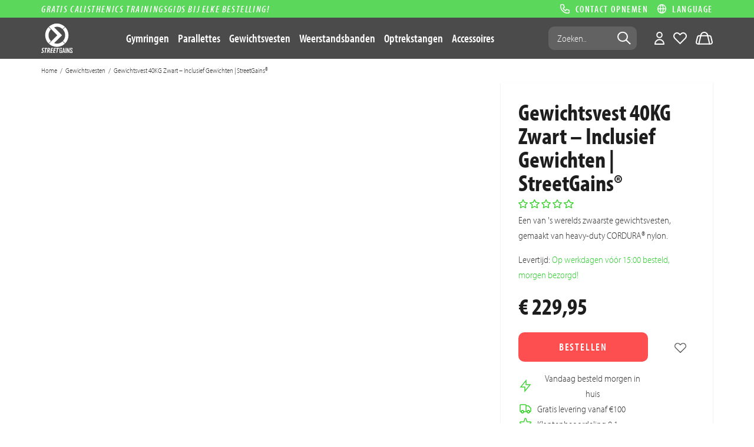

--- FILE ---
content_type: text/html; charset=UTF-8
request_url: https://www.streetgains.nl/Gewichtsvest-40KG-StreetGains
body_size: 107543
content:

<!DOCTYPE html>
<html>
  <head>  
    <!--
  (c) CCV Shop - www.ccvshop.nl
  Generated: 14-01-2026 @ 22:24:18
  Theme: Protom
  Node: web24
-->
    		<link rel="alternate" hreflang="nl" href="https://www.streetgains.nl/Gewichtsvest-40KG-StreetGains" />
    		<link rel="alternate" hreflang="en" href="https://www.streetgains.eu/Weight-Vest-40KG-StreetGains" />
    		<link rel="alternate" hreflang="de" href="https://www.streetgains.de/Gewichtsvest-40KG-StreetGains" />
    		<link rel="alternate" hreflang="fr" href="https://www.streetgains.fr/Ggilet-de-poids-40KG-StreetGains" />
    		<link rel="alternate" hreflang="x-default" href="https://www.streetgains.nl/Gewichtsvest-40KG-StreetGains" />
    
<meta http-equiv="Content-Type" content="text/html; charset=UTF-8" /><meta http-equiv="X-UA-Compatible" content="IE=edge" /><meta name="viewport" content="width=device-width, initial-scale=1"><meta name="verify-v1" content="x6yF500v-7QpIccbn1gj4LtO095w3FQr9FYT8WmgbAo" /><meta name="google-site-verification" content="x6yF500v-7QpIccbn1gj4LtO095w3FQr9FYT8WmgbAo" /><meta name="csrf-token" content="9abdf6b61bcb8fc98d3b109c761fde57b69fb51c16e33206e06afbe1f0408739"><link rel="canonical" href="https://www.streetgains.nl/Gewichtsvest-40KG-StreetGains" /><title itemprop="name"> StreetGains® Gewichtsvest 40KG – Verstelbaar & Duurzaam</title><link rel="shortcut icon" href="https://www.streetgains.nl/Files/6/104000/104439/FavIcon/03Pe3100zrKSu3A5v3Mb6kNNw9c9p1o8.ico" type="image/x-icon" /><script type="text/javascript">var Logger=function(){var n=null,o={enable:function(){null!=n&&(window.console.debug=n)},disable:function(){n=console.debug,window.console.debug=function(){}}};return o}();Logger.disable();</script><!-- Framework js and css --><!-- LoadJS: Plugins/Cookie/Cookie.js -->
<script src="https://www.streetgains.nl/Global/Files/Temp/TemplateMinified/43b4318060b8bec20848fb3952140fa9_Cookie.js"></script><!-- LoadInlineJS: /Plugins/jQuery/js/jquery-1.12.0.min.js -->
<script>/*! jQuery v1.12.0 | (c) jQuery Foundation | jquery.org/license */
!function(a,b){"object"==typeof module&&"object"==typeof module.exports?module.exports=a.document?b(a,!0):function(a){if(!a.document)throw new Error("jQuery requires a window with a document");return b(a)}:b(a)}("undefined"!=typeof window?window:this,function(a,b){var c=[],d=a.document,e=c.slice,f=c.concat,g=c.push,h=c.indexOf,i={},j=i.toString,k=i.hasOwnProperty,l={},m="1.12.0",n=function(a,b){return new n.fn.init(a,b)},o=/^[\s\uFEFF\xA0]+|[\s\uFEFF\xA0]+$/g,p=/^-ms-/,q=/-([\da-z])/gi,r=function(a,b){return b.toUpperCase()};n.fn=n.prototype={jquery:m,constructor:n,selector:"",length:0,toArray:function(){return e.call(this)},get:function(a){return null!=a?0>a?this[a+this.length]:this[a]:e.call(this)},pushStack:function(a){var b=n.merge(this.constructor(),a);return b.prevObject=this,b.context=this.context,b},each:function(a){return n.each(this,a)},map:function(a){return this.pushStack(n.map(this,function(b,c){return a.call(b,c,b)}))},slice:function(){return this.pushStack(e.apply(this,arguments))},first:function(){return this.eq(0)},last:function(){return this.eq(-1)},eq:function(a){var b=this.length,c=+a+(0>a?b:0);return this.pushStack(c>=0&&b>c?[this[c]]:[])},end:function(){return this.prevObject||this.constructor()},push:g,sort:c.sort,splice:c.splice},n.extend=n.fn.extend=function(){var a,b,c,d,e,f,g=arguments[0]||{},h=1,i=arguments.length,j=!1;for("boolean"==typeof g&&(j=g,g=arguments[h]||{},h++),"object"==typeof g||n.isFunction(g)||(g={}),h===i&&(g=this,h--);i>h;h++)if(null!=(e=arguments[h]))for(d in e)a=g[d],c=e[d],g!==c&&(j&&c&&(n.isPlainObject(c)||(b=n.isArray(c)))?(b?(b=!1,f=a&&n.isArray(a)?a:[]):f=a&&n.isPlainObject(a)?a:{},g[d]=n.extend(j,f,c)):void 0!==c&&(g[d]=c));return g},n.extend({expando:"jQuery"+(m+Math.random()).replace(/\D/g,""),isReady:!0,error:function(a){throw new Error(a)},noop:function(){},isFunction:function(a){return"function"===n.type(a)},isArray:Array.isArray||function(a){return"array"===n.type(a)},isWindow:function(a){return null!=a&&a==a.window},isNumeric:function(a){var b=a&&a.toString();return!n.isArray(a)&&b-parseFloat(b)+1>=0},isEmptyObject:function(a){var b;for(b in a)return!1;return!0},isPlainObject:function(a){var b;if(!a||"object"!==n.type(a)||a.nodeType||n.isWindow(a))return!1;try{if(a.constructor&&!k.call(a,"constructor")&&!k.call(a.constructor.prototype,"isPrototypeOf"))return!1}catch(c){return!1}if(!l.ownFirst)for(b in a)return k.call(a,b);for(b in a);return void 0===b||k.call(a,b)},type:function(a){return null==a?a+"":"object"==typeof a||"function"==typeof a?i[j.call(a)]||"object":typeof a},globalEval:function(b){b&&n.trim(b)&&(a.execScript||function(b){a.eval.call(a,b)})(b)},camelCase:function(a){return a.replace(p,"ms-").replace(q,r)},nodeName:function(a,b){return a.nodeName&&a.nodeName.toLowerCase()===b.toLowerCase()},each:function(a,b){var c,d=0;if(s(a)){for(c=a.length;c>d;d++)if(b.call(a[d],d,a[d])===!1)break}else for(d in a)if(b.call(a[d],d,a[d])===!1)break;return a},trim:function(a){return null==a?"":(a+"").replace(o,"")},makeArray:function(a,b){var c=b||[];return null!=a&&(s(Object(a))?n.merge(c,"string"==typeof a?[a]:a):g.call(c,a)),c},inArray:function(a,b,c){var d;if(b){if(h)return h.call(b,a,c);for(d=b.length,c=c?0>c?Math.max(0,d+c):c:0;d>c;c++)if(c in b&&b[c]===a)return c}return-1},merge:function(a,b){var c=+b.length,d=0,e=a.length;while(c>d)a[e++]=b[d++];if(c!==c)while(void 0!==b[d])a[e++]=b[d++];return a.length=e,a},grep:function(a,b,c){for(var d,e=[],f=0,g=a.length,h=!c;g>f;f++)d=!b(a[f],f),d!==h&&e.push(a[f]);return e},map:function(a,b,c){var d,e,g=0,h=[];if(s(a))for(d=a.length;d>g;g++)e=b(a[g],g,c),null!=e&&h.push(e);else for(g in a)e=b(a[g],g,c),null!=e&&h.push(e);return f.apply([],h)},guid:1,proxy:function(a,b){var c,d,f;return"string"==typeof b&&(f=a[b],b=a,a=f),n.isFunction(a)?(c=e.call(arguments,2),d=function(){return a.apply(b||this,c.concat(e.call(arguments)))},d.guid=a.guid=a.guid||n.guid++,d):void 0},now:function(){return+new Date},support:l}),"function"==typeof Symbol&&(n.fn[Symbol.iterator]=c[Symbol.iterator]),n.each("Boolean Number String Function Array Date RegExp Object Error Symbol".split(" "),function(a,b){i["[object "+b+"]"]=b.toLowerCase()});function s(a){var b=!!a&&"length"in a&&a.length,c=n.type(a);return"function"===c||n.isWindow(a)?!1:"array"===c||0===b||"number"==typeof b&&b>0&&b-1 in a}var t=function(a){var b,c,d,e,f,g,h,i,j,k,l,m,n,o,p,q,r,s,t,u="sizzle"+1*new Date,v=a.document,w=0,x=0,y=ga(),z=ga(),A=ga(),B=function(a,b){return a===b&&(l=!0),0},C=1<<31,D={}.hasOwnProperty,E=[],F=E.pop,G=E.push,H=E.push,I=E.slice,J=function(a,b){for(var c=0,d=a.length;d>c;c++)if(a[c]===b)return c;return-1},K="checked|selected|async|autofocus|autoplay|controls|defer|disabled|hidden|ismap|loop|multiple|open|readonly|required|scoped",L="[\\x20\\t\\r\\n\\f]",M="(?:\\\\.|[\\w-]|[^\\x00-\\xa0])+",N="\\["+L+"*("+M+")(?:"+L+"*([*^$|!~]?=)"+L+"*(?:'((?:\\\\.|[^\\\\'])*)'|\"((?:\\\\.|[^\\\\\"])*)\"|("+M+"))|)"+L+"*\\]",O=":("+M+")(?:\\((('((?:\\\\.|[^\\\\'])*)'|\"((?:\\\\.|[^\\\\\"])*)\")|((?:\\\\.|[^\\\\()[\\]]|"+N+")*)|.*)\\)|)",P=new RegExp(L+"+","g"),Q=new RegExp("^"+L+"+|((?:^|[^\\\\])(?:\\\\.)*)"+L+"+$","g"),R=new RegExp("^"+L+"*,"+L+"*"),S=new RegExp("^"+L+"*([>+~]|"+L+")"+L+"*"),T=new RegExp("="+L+"*([^\\]'\"]*?)"+L+"*\\]","g"),U=new RegExp(O),V=new RegExp("^"+M+"$"),W={ID:new RegExp("^#("+M+")"),CLASS:new RegExp("^\\.("+M+")"),TAG:new RegExp("^("+M+"|[*])"),ATTR:new RegExp("^"+N),PSEUDO:new RegExp("^"+O),CHILD:new RegExp("^:(only|first|last|nth|nth-last)-(child|of-type)(?:\\("+L+"*(even|odd|(([+-]|)(\\d*)n|)"+L+"*(?:([+-]|)"+L+"*(\\d+)|))"+L+"*\\)|)","i"),bool:new RegExp("^(?:"+K+")$","i"),needsContext:new RegExp("^"+L+"*[>+~]|:(even|odd|eq|gt|lt|nth|first|last)(?:\\("+L+"*((?:-\\d)?\\d*)"+L+"*\\)|)(?=[^-]|$)","i")},X=/^(?:input|select|textarea|button)$/i,Y=/^h\d$/i,Z=/^[^{]+\{\s*\[native \w/,$=/^(?:#([\w-]+)|(\w+)|\.([\w-]+))$/,_=/[+~]/,aa=/'|\\/g,ba=new RegExp("\\\\([\\da-f]{1,6}"+L+"?|("+L+")|.)","ig"),ca=function(a,b,c){var d="0x"+b-65536;return d!==d||c?b:0>d?String.fromCharCode(d+65536):String.fromCharCode(d>>10|55296,1023&d|56320)},da=function(){m()};try{H.apply(E=I.call(v.childNodes),v.childNodes),E[v.childNodes.length].nodeType}catch(ea){H={apply:E.length?function(a,b){G.apply(a,I.call(b))}:function(a,b){var c=a.length,d=0;while(a[c++]=b[d++]);a.length=c-1}}}function fa(a,b,d,e){var f,h,j,k,l,o,r,s,w=b&&b.ownerDocument,x=b?b.nodeType:9;if(d=d||[],"string"!=typeof a||!a||1!==x&&9!==x&&11!==x)return d;if(!e&&((b?b.ownerDocument||b:v)!==n&&m(b),b=b||n,p)){if(11!==x&&(o=$.exec(a)))if(f=o[1]){if(9===x){if(!(j=b.getElementById(f)))return d;if(j.id===f)return d.push(j),d}else if(w&&(j=w.getElementById(f))&&t(b,j)&&j.id===f)return d.push(j),d}else{if(o[2])return H.apply(d,b.getElementsByTagName(a)),d;if((f=o[3])&&c.getElementsByClassName&&b.getElementsByClassName)return H.apply(d,b.getElementsByClassName(f)),d}if(c.qsa&&!A[a+" "]&&(!q||!q.test(a))){if(1!==x)w=b,s=a;else if("object"!==b.nodeName.toLowerCase()){(k=b.getAttribute("id"))?k=k.replace(aa,"\\$&"):b.setAttribute("id",k=u),r=g(a),h=r.length,l=V.test(k)?"#"+k:"[id='"+k+"']";while(h--)r[h]=l+" "+qa(r[h]);s=r.join(","),w=_.test(a)&&oa(b.parentNode)||b}if(s)try{return H.apply(d,w.querySelectorAll(s)),d}catch(y){}finally{k===u&&b.removeAttribute("id")}}}return i(a.replace(Q,"$1"),b,d,e)}function ga(){var a=[];function b(c,e){return a.push(c+" ")>d.cacheLength&&delete b[a.shift()],b[c+" "]=e}return b}function ha(a){return a[u]=!0,a}function ia(a){var b=n.createElement("div");try{return!!a(b)}catch(c){return!1}finally{b.parentNode&&b.parentNode.removeChild(b),b=null}}function ja(a,b){var c=a.split("|"),e=c.length;while(e--)d.attrHandle[c[e]]=b}function ka(a,b){var c=b&&a,d=c&&1===a.nodeType&&1===b.nodeType&&(~b.sourceIndex||C)-(~a.sourceIndex||C);if(d)return d;if(c)while(c=c.nextSibling)if(c===b)return-1;return a?1:-1}function la(a){return function(b){var c=b.nodeName.toLowerCase();return"input"===c&&b.type===a}}function ma(a){return function(b){var c=b.nodeName.toLowerCase();return("input"===c||"button"===c)&&b.type===a}}function na(a){return ha(function(b){return b=+b,ha(function(c,d){var e,f=a([],c.length,b),g=f.length;while(g--)c[e=f[g]]&&(c[e]=!(d[e]=c[e]))})})}function oa(a){return a&&"undefined"!=typeof a.getElementsByTagName&&a}c=fa.support={},f=fa.isXML=function(a){var b=a&&(a.ownerDocument||a).documentElement;return b?"HTML"!==b.nodeName:!1},m=fa.setDocument=function(a){var b,e,g=a?a.ownerDocument||a:v;return g!==n&&9===g.nodeType&&g.documentElement?(n=g,o=n.documentElement,p=!f(n),(e=n.defaultView)&&e.top!==e&&(e.addEventListener?e.addEventListener("unload",da,!1):e.attachEvent&&e.attachEvent("onunload",da)),c.attributes=ia(function(a){return a.className="i",!a.getAttribute("className")}),c.getElementsByTagName=ia(function(a){return a.appendChild(n.createComment("")),!a.getElementsByTagName("*").length}),c.getElementsByClassName=Z.test(n.getElementsByClassName),c.getById=ia(function(a){return o.appendChild(a).id=u,!n.getElementsByName||!n.getElementsByName(u).length}),c.getById?(d.find.ID=function(a,b){if("undefined"!=typeof b.getElementById&&p){var c=b.getElementById(a);return c?[c]:[]}},d.filter.ID=function(a){var b=a.replace(ba,ca);return function(a){return a.getAttribute("id")===b}}):(delete d.find.ID,d.filter.ID=function(a){var b=a.replace(ba,ca);return function(a){var c="undefined"!=typeof a.getAttributeNode&&a.getAttributeNode("id");return c&&c.value===b}}),d.find.TAG=c.getElementsByTagName?function(a,b){return"undefined"!=typeof b.getElementsByTagName?b.getElementsByTagName(a):c.qsa?b.querySelectorAll(a):void 0}:function(a,b){var c,d=[],e=0,f=b.getElementsByTagName(a);if("*"===a){while(c=f[e++])1===c.nodeType&&d.push(c);return d}return f},d.find.CLASS=c.getElementsByClassName&&function(a,b){return"undefined"!=typeof b.getElementsByClassName&&p?b.getElementsByClassName(a):void 0},r=[],q=[],(c.qsa=Z.test(n.querySelectorAll))&&(ia(function(a){o.appendChild(a).innerHTML="<a id='"+u+"'></a><select id='"+u+"-\r\\' msallowcapture=''><option selected=''></option></select>",a.querySelectorAll("[msallowcapture^='']").length&&q.push("[*^$]="+L+"*(?:''|\"\")"),a.querySelectorAll("[selected]").length||q.push("\\["+L+"*(?:value|"+K+")"),a.querySelectorAll("[id~="+u+"-]").length||q.push("~="),a.querySelectorAll(":checked").length||q.push(":checked"),a.querySelectorAll("a#"+u+"+*").length||q.push(".#.+[+~]")}),ia(function(a){var b=n.createElement("input");b.setAttribute("type","hidden"),a.appendChild(b).setAttribute("name","D"),a.querySelectorAll("[name=d]").length&&q.push("name"+L+"*[*^$|!~]?="),a.querySelectorAll(":enabled").length||q.push(":enabled",":disabled"),a.querySelectorAll("*,:x"),q.push(",.*:")})),(c.matchesSelector=Z.test(s=o.matches||o.webkitMatchesSelector||o.mozMatchesSelector||o.oMatchesSelector||o.msMatchesSelector))&&ia(function(a){c.disconnectedMatch=s.call(a,"div"),s.call(a,"[s!='']:x"),r.push("!=",O)}),q=q.length&&new RegExp(q.join("|")),r=r.length&&new RegExp(r.join("|")),b=Z.test(o.compareDocumentPosition),t=b||Z.test(o.contains)?function(a,b){var c=9===a.nodeType?a.documentElement:a,d=b&&b.parentNode;return a===d||!(!d||1!==d.nodeType||!(c.contains?c.contains(d):a.compareDocumentPosition&&16&a.compareDocumentPosition(d)))}:function(a,b){if(b)while(b=b.parentNode)if(b===a)return!0;return!1},B=b?function(a,b){if(a===b)return l=!0,0;var d=!a.compareDocumentPosition-!b.compareDocumentPosition;return d?d:(d=(a.ownerDocument||a)===(b.ownerDocument||b)?a.compareDocumentPosition(b):1,1&d||!c.sortDetached&&b.compareDocumentPosition(a)===d?a===n||a.ownerDocument===v&&t(v,a)?-1:b===n||b.ownerDocument===v&&t(v,b)?1:k?J(k,a)-J(k,b):0:4&d?-1:1)}:function(a,b){if(a===b)return l=!0,0;var c,d=0,e=a.parentNode,f=b.parentNode,g=[a],h=[b];if(!e||!f)return a===n?-1:b===n?1:e?-1:f?1:k?J(k,a)-J(k,b):0;if(e===f)return ka(a,b);c=a;while(c=c.parentNode)g.unshift(c);c=b;while(c=c.parentNode)h.unshift(c);while(g[d]===h[d])d++;return d?ka(g[d],h[d]):g[d]===v?-1:h[d]===v?1:0},n):n},fa.matches=function(a,b){return fa(a,null,null,b)},fa.matchesSelector=function(a,b){if((a.ownerDocument||a)!==n&&m(a),b=b.replace(T,"='$1']"),c.matchesSelector&&p&&!A[b+" "]&&(!r||!r.test(b))&&(!q||!q.test(b)))try{var d=s.call(a,b);if(d||c.disconnectedMatch||a.document&&11!==a.document.nodeType)return d}catch(e){}return fa(b,n,null,[a]).length>0},fa.contains=function(a,b){return(a.ownerDocument||a)!==n&&m(a),t(a,b)},fa.attr=function(a,b){(a.ownerDocument||a)!==n&&m(a);var e=d.attrHandle[b.toLowerCase()],f=e&&D.call(d.attrHandle,b.toLowerCase())?e(a,b,!p):void 0;return void 0!==f?f:c.attributes||!p?a.getAttribute(b):(f=a.getAttributeNode(b))&&f.specified?f.value:null},fa.error=function(a){throw new Error("Syntax error, unrecognized expression: "+a)},fa.uniqueSort=function(a){var b,d=[],e=0,f=0;if(l=!c.detectDuplicates,k=!c.sortStable&&a.slice(0),a.sort(B),l){while(b=a[f++])b===a[f]&&(e=d.push(f));while(e--)a.splice(d[e],1)}return k=null,a},e=fa.getText=function(a){var b,c="",d=0,f=a.nodeType;if(f){if(1===f||9===f||11===f){if("string"==typeof a.textContent)return a.textContent;for(a=a.firstChild;a;a=a.nextSibling)c+=e(a)}else if(3===f||4===f)return a.nodeValue}else while(b=a[d++])c+=e(b);return c},d=fa.selectors={cacheLength:50,createPseudo:ha,match:W,attrHandle:{},find:{},relative:{">":{dir:"parentNode",first:!0}," ":{dir:"parentNode"},"+":{dir:"previousSibling",first:!0},"~":{dir:"previousSibling"}},preFilter:{ATTR:function(a){return a[1]=a[1].replace(ba,ca),a[3]=(a[3]||a[4]||a[5]||"").replace(ba,ca),"~="===a[2]&&(a[3]=" "+a[3]+" "),a.slice(0,4)},CHILD:function(a){return a[1]=a[1].toLowerCase(),"nth"===a[1].slice(0,3)?(a[3]||fa.error(a[0]),a[4]=+(a[4]?a[5]+(a[6]||1):2*("even"===a[3]||"odd"===a[3])),a[5]=+(a[7]+a[8]||"odd"===a[3])):a[3]&&fa.error(a[0]),a},PSEUDO:function(a){var b,c=!a[6]&&a[2];return W.CHILD.test(a[0])?null:(a[3]?a[2]=a[4]||a[5]||"":c&&U.test(c)&&(b=g(c,!0))&&(b=c.indexOf(")",c.length-b)-c.length)&&(a[0]=a[0].slice(0,b),a[2]=c.slice(0,b)),a.slice(0,3))}},filter:{TAG:function(a){var b=a.replace(ba,ca).toLowerCase();return"*"===a?function(){return!0}:function(a){return a.nodeName&&a.nodeName.toLowerCase()===b}},CLASS:function(a){var b=y[a+" "];return b||(b=new RegExp("(^|"+L+")"+a+"("+L+"|$)"))&&y(a,function(a){return b.test("string"==typeof a.className&&a.className||"undefined"!=typeof a.getAttribute&&a.getAttribute("class")||"")})},ATTR:function(a,b,c){return function(d){var e=fa.attr(d,a);return null==e?"!="===b:b?(e+="","="===b?e===c:"!="===b?e!==c:"^="===b?c&&0===e.indexOf(c):"*="===b?c&&e.indexOf(c)>-1:"$="===b?c&&e.slice(-c.length)===c:"~="===b?(" "+e.replace(P," ")+" ").indexOf(c)>-1:"|="===b?e===c||e.slice(0,c.length+1)===c+"-":!1):!0}},CHILD:function(a,b,c,d,e){var f="nth"!==a.slice(0,3),g="last"!==a.slice(-4),h="of-type"===b;return 1===d&&0===e?function(a){return!!a.parentNode}:function(b,c,i){var j,k,l,m,n,o,p=f!==g?"nextSibling":"previousSibling",q=b.parentNode,r=h&&b.nodeName.toLowerCase(),s=!i&&!h,t=!1;if(q){if(f){while(p){m=b;while(m=m[p])if(h?m.nodeName.toLowerCase()===r:1===m.nodeType)return!1;o=p="only"===a&&!o&&"nextSibling"}return!0}if(o=[g?q.firstChild:q.lastChild],g&&s){m=q,l=m[u]||(m[u]={}),k=l[m.uniqueID]||(l[m.uniqueID]={}),j=k[a]||[],n=j[0]===w&&j[1],t=n&&j[2],m=n&&q.childNodes[n];while(m=++n&&m&&m[p]||(t=n=0)||o.pop())if(1===m.nodeType&&++t&&m===b){k[a]=[w,n,t];break}}else if(s&&(m=b,l=m[u]||(m[u]={}),k=l[m.uniqueID]||(l[m.uniqueID]={}),j=k[a]||[],n=j[0]===w&&j[1],t=n),t===!1)while(m=++n&&m&&m[p]||(t=n=0)||o.pop())if((h?m.nodeName.toLowerCase()===r:1===m.nodeType)&&++t&&(s&&(l=m[u]||(m[u]={}),k=l[m.uniqueID]||(l[m.uniqueID]={}),k[a]=[w,t]),m===b))break;return t-=e,t===d||t%d===0&&t/d>=0}}},PSEUDO:function(a,b){var c,e=d.pseudos[a]||d.setFilters[a.toLowerCase()]||fa.error("unsupported pseudo: "+a);return e[u]?e(b):e.length>1?(c=[a,a,"",b],d.setFilters.hasOwnProperty(a.toLowerCase())?ha(function(a,c){var d,f=e(a,b),g=f.length;while(g--)d=J(a,f[g]),a[d]=!(c[d]=f[g])}):function(a){return e(a,0,c)}):e}},pseudos:{not:ha(function(a){var b=[],c=[],d=h(a.replace(Q,"$1"));return d[u]?ha(function(a,b,c,e){var f,g=d(a,null,e,[]),h=a.length;while(h--)(f=g[h])&&(a[h]=!(b[h]=f))}):function(a,e,f){return b[0]=a,d(b,null,f,c),b[0]=null,!c.pop()}}),has:ha(function(a){return function(b){return fa(a,b).length>0}}),contains:ha(function(a){return a=a.replace(ba,ca),function(b){return(b.textContent||b.innerText||e(b)).indexOf(a)>-1}}),lang:ha(function(a){return V.test(a||"")||fa.error("unsupported lang: "+a),a=a.replace(ba,ca).toLowerCase(),function(b){var c;do if(c=p?b.lang:b.getAttribute("xml:lang")||b.getAttribute("lang"))return c=c.toLowerCase(),c===a||0===c.indexOf(a+"-");while((b=b.parentNode)&&1===b.nodeType);return!1}}),target:function(b){var c=a.location&&a.location.hash;return c&&c.slice(1)===b.id},root:function(a){return a===o},focus:function(a){return a===n.activeElement&&(!n.hasFocus||n.hasFocus())&&!!(a.type||a.href||~a.tabIndex)},enabled:function(a){return a.disabled===!1},disabled:function(a){return a.disabled===!0},checked:function(a){var b=a.nodeName.toLowerCase();return"input"===b&&!!a.checked||"option"===b&&!!a.selected},selected:function(a){return a.parentNode&&a.parentNode.selectedIndex,a.selected===!0},empty:function(a){for(a=a.firstChild;a;a=a.nextSibling)if(a.nodeType<6)return!1;return!0},parent:function(a){return!d.pseudos.empty(a)},header:function(a){return Y.test(a.nodeName)},input:function(a){return X.test(a.nodeName)},button:function(a){var b=a.nodeName.toLowerCase();return"input"===b&&"button"===a.type||"button"===b},text:function(a){var b;return"input"===a.nodeName.toLowerCase()&&"text"===a.type&&(null==(b=a.getAttribute("type"))||"text"===b.toLowerCase())},first:na(function(){return[0]}),last:na(function(a,b){return[b-1]}),eq:na(function(a,b,c){return[0>c?c+b:c]}),even:na(function(a,b){for(var c=0;b>c;c+=2)a.push(c);return a}),odd:na(function(a,b){for(var c=1;b>c;c+=2)a.push(c);return a}),lt:na(function(a,b,c){for(var d=0>c?c+b:c;--d>=0;)a.push(d);return a}),gt:na(function(a,b,c){for(var d=0>c?c+b:c;++d<b;)a.push(d);return a})}},d.pseudos.nth=d.pseudos.eq;for(b in{radio:!0,checkbox:!0,file:!0,password:!0,image:!0})d.pseudos[b]=la(b);for(b in{submit:!0,reset:!0})d.pseudos[b]=ma(b);function pa(){}pa.prototype=d.filters=d.pseudos,d.setFilters=new pa,g=fa.tokenize=function(a,b){var c,e,f,g,h,i,j,k=z[a+" "];if(k)return b?0:k.slice(0);h=a,i=[],j=d.preFilter;while(h){(!c||(e=R.exec(h)))&&(e&&(h=h.slice(e[0].length)||h),i.push(f=[])),c=!1,(e=S.exec(h))&&(c=e.shift(),f.push({value:c,type:e[0].replace(Q," ")}),h=h.slice(c.length));for(g in d.filter)!(e=W[g].exec(h))||j[g]&&!(e=j[g](e))||(c=e.shift(),f.push({value:c,type:g,matches:e}),h=h.slice(c.length));if(!c)break}return b?h.length:h?fa.error(a):z(a,i).slice(0)};function qa(a){for(var b=0,c=a.length,d="";c>b;b++)d+=a[b].value;return d}function ra(a,b,c){var d=b.dir,e=c&&"parentNode"===d,f=x++;return b.first?function(b,c,f){while(b=b[d])if(1===b.nodeType||e)return a(b,c,f)}:function(b,c,g){var h,i,j,k=[w,f];if(g){while(b=b[d])if((1===b.nodeType||e)&&a(b,c,g))return!0}else while(b=b[d])if(1===b.nodeType||e){if(j=b[u]||(b[u]={}),i=j[b.uniqueID]||(j[b.uniqueID]={}),(h=i[d])&&h[0]===w&&h[1]===f)return k[2]=h[2];if(i[d]=k,k[2]=a(b,c,g))return!0}}}function sa(a){return a.length>1?function(b,c,d){var e=a.length;while(e--)if(!a[e](b,c,d))return!1;return!0}:a[0]}function ta(a,b,c){for(var d=0,e=b.length;e>d;d++)fa(a,b[d],c);return c}function ua(a,b,c,d,e){for(var f,g=[],h=0,i=a.length,j=null!=b;i>h;h++)(f=a[h])&&(!c||c(f,d,e))&&(g.push(f),j&&b.push(h));return g}function va(a,b,c,d,e,f){return d&&!d[u]&&(d=va(d)),e&&!e[u]&&(e=va(e,f)),ha(function(f,g,h,i){var j,k,l,m=[],n=[],o=g.length,p=f||ta(b||"*",h.nodeType?[h]:h,[]),q=!a||!f&&b?p:ua(p,m,a,h,i),r=c?e||(f?a:o||d)?[]:g:q;if(c&&c(q,r,h,i),d){j=ua(r,n),d(j,[],h,i),k=j.length;while(k--)(l=j[k])&&(r[n[k]]=!(q[n[k]]=l))}if(f){if(e||a){if(e){j=[],k=r.length;while(k--)(l=r[k])&&j.push(q[k]=l);e(null,r=[],j,i)}k=r.length;while(k--)(l=r[k])&&(j=e?J(f,l):m[k])>-1&&(f[j]=!(g[j]=l))}}else r=ua(r===g?r.splice(o,r.length):r),e?e(null,g,r,i):H.apply(g,r)})}function wa(a){for(var b,c,e,f=a.length,g=d.relative[a[0].type],h=g||d.relative[" "],i=g?1:0,k=ra(function(a){return a===b},h,!0),l=ra(function(a){return J(b,a)>-1},h,!0),m=[function(a,c,d){var e=!g&&(d||c!==j)||((b=c).nodeType?k(a,c,d):l(a,c,d));return b=null,e}];f>i;i++)if(c=d.relative[a[i].type])m=[ra(sa(m),c)];else{if(c=d.filter[a[i].type].apply(null,a[i].matches),c[u]){for(e=++i;f>e;e++)if(d.relative[a[e].type])break;return va(i>1&&sa(m),i>1&&qa(a.slice(0,i-1).concat({value:" "===a[i-2].type?"*":""})).replace(Q,"$1"),c,e>i&&wa(a.slice(i,e)),f>e&&wa(a=a.slice(e)),f>e&&qa(a))}m.push(c)}return sa(m)}function xa(a,b){var c=b.length>0,e=a.length>0,f=function(f,g,h,i,k){var l,o,q,r=0,s="0",t=f&&[],u=[],v=j,x=f||e&&d.find.TAG("*",k),y=w+=null==v?1:Math.random()||.1,z=x.length;for(k&&(j=g===n||g||k);s!==z&&null!=(l=x[s]);s++){if(e&&l){o=0,g||l.ownerDocument===n||(m(l),h=!p);while(q=a[o++])if(q(l,g||n,h)){i.push(l);break}k&&(w=y)}c&&((l=!q&&l)&&r--,f&&t.push(l))}if(r+=s,c&&s!==r){o=0;while(q=b[o++])q(t,u,g,h);if(f){if(r>0)while(s--)t[s]||u[s]||(u[s]=F.call(i));u=ua(u)}H.apply(i,u),k&&!f&&u.length>0&&r+b.length>1&&fa.uniqueSort(i)}return k&&(w=y,j=v),t};return c?ha(f):f}return h=fa.compile=function(a,b){var c,d=[],e=[],f=A[a+" "];if(!f){b||(b=g(a)),c=b.length;while(c--)f=wa(b[c]),f[u]?d.push(f):e.push(f);f=A(a,xa(e,d)),f.selector=a}return f},i=fa.select=function(a,b,e,f){var i,j,k,l,m,n="function"==typeof a&&a,o=!f&&g(a=n.selector||a);if(e=e||[],1===o.length){if(j=o[0]=o[0].slice(0),j.length>2&&"ID"===(k=j[0]).type&&c.getById&&9===b.nodeType&&p&&d.relative[j[1].type]){if(b=(d.find.ID(k.matches[0].replace(ba,ca),b)||[])[0],!b)return e;n&&(b=b.parentNode),a=a.slice(j.shift().value.length)}i=W.needsContext.test(a)?0:j.length;while(i--){if(k=j[i],d.relative[l=k.type])break;if((m=d.find[l])&&(f=m(k.matches[0].replace(ba,ca),_.test(j[0].type)&&oa(b.parentNode)||b))){if(j.splice(i,1),a=f.length&&qa(j),!a)return H.apply(e,f),e;break}}}return(n||h(a,o))(f,b,!p,e,!b||_.test(a)&&oa(b.parentNode)||b),e},c.sortStable=u.split("").sort(B).join("")===u,c.detectDuplicates=!!l,m(),c.sortDetached=ia(function(a){return 1&a.compareDocumentPosition(n.createElement("div"))}),ia(function(a){return a.innerHTML="<a href='#'></a>","#"===a.firstChild.getAttribute("href")})||ja("type|href|height|width",function(a,b,c){return c?void 0:a.getAttribute(b,"type"===b.toLowerCase()?1:2)}),c.attributes&&ia(function(a){return a.innerHTML="<input/>",a.firstChild.setAttribute("value",""),""===a.firstChild.getAttribute("value")})||ja("value",function(a,b,c){return c||"input"!==a.nodeName.toLowerCase()?void 0:a.defaultValue}),ia(function(a){return null==a.getAttribute("disabled")})||ja(K,function(a,b,c){var d;return c?void 0:a[b]===!0?b.toLowerCase():(d=a.getAttributeNode(b))&&d.specified?d.value:null}),fa}(a);n.find=t,n.expr=t.selectors,n.expr[":"]=n.expr.pseudos,n.uniqueSort=n.unique=t.uniqueSort,n.text=t.getText,n.isXMLDoc=t.isXML,n.contains=t.contains;var u=function(a,b,c){var d=[],e=void 0!==c;while((a=a[b])&&9!==a.nodeType)if(1===a.nodeType){if(e&&n(a).is(c))break;d.push(a)}return d},v=function(a,b){for(var c=[];a;a=a.nextSibling)1===a.nodeType&&a!==b&&c.push(a);return c},w=n.expr.match.needsContext,x=/^<([\w-]+)\s*\/?>(?:<\/\1>|)$/,y=/^.[^:#\[\.,]*$/;function z(a,b,c){if(n.isFunction(b))return n.grep(a,function(a,d){return!!b.call(a,d,a)!==c});if(b.nodeType)return n.grep(a,function(a){return a===b!==c});if("string"==typeof b){if(y.test(b))return n.filter(b,a,c);b=n.filter(b,a)}return n.grep(a,function(a){return n.inArray(a,b)>-1!==c})}n.filter=function(a,b,c){var d=b[0];return c&&(a=":not("+a+")"),1===b.length&&1===d.nodeType?n.find.matchesSelector(d,a)?[d]:[]:n.find.matches(a,n.grep(b,function(a){return 1===a.nodeType}))},n.fn.extend({find:function(a){var b,c=[],d=this,e=d.length;if("string"!=typeof a)return this.pushStack(n(a).filter(function(){for(b=0;e>b;b++)if(n.contains(d[b],this))return!0}));for(b=0;e>b;b++)n.find(a,d[b],c);return c=this.pushStack(e>1?n.unique(c):c),c.selector=this.selector?this.selector+" "+a:a,c},filter:function(a){return this.pushStack(z(this,a||[],!1))},not:function(a){return this.pushStack(z(this,a||[],!0))},is:function(a){return!!z(this,"string"==typeof a&&w.test(a)?n(a):a||[],!1).length}});var A,B=/^(?:\s*(<[\w\W]+>)[^>]*|#([\w-]*))$/,C=n.fn.init=function(a,b,c){var e,f;if(!a)return this;if(c=c||A,"string"==typeof a){if(e="<"===a.charAt(0)&&">"===a.charAt(a.length-1)&&a.length>=3?[null,a,null]:B.exec(a),!e||!e[1]&&b)return!b||b.jquery?(b||c).find(a):this.constructor(b).find(a);if(e[1]){if(b=b instanceof n?b[0]:b,n.merge(this,n.parseHTML(e[1],b&&b.nodeType?b.ownerDocument||b:d,!0)),x.test(e[1])&&n.isPlainObject(b))for(e in b)n.isFunction(this[e])?this[e](b[e]):this.attr(e,b[e]);return this}if(f=d.getElementById(e[2]),f&&f.parentNode){if(f.id!==e[2])return A.find(a);this.length=1,this[0]=f}return this.context=d,this.selector=a,this}return a.nodeType?(this.context=this[0]=a,this.length=1,this):n.isFunction(a)?"undefined"!=typeof c.ready?c.ready(a):a(n):(void 0!==a.selector&&(this.selector=a.selector,this.context=a.context),n.makeArray(a,this))};C.prototype=n.fn,A=n(d);var D=/^(?:parents|prev(?:Until|All))/,E={children:!0,contents:!0,next:!0,prev:!0};n.fn.extend({has:function(a){var b,c=n(a,this),d=c.length;return this.filter(function(){for(b=0;d>b;b++)if(n.contains(this,c[b]))return!0})},closest:function(a,b){for(var c,d=0,e=this.length,f=[],g=w.test(a)||"string"!=typeof a?n(a,b||this.context):0;e>d;d++)for(c=this[d];c&&c!==b;c=c.parentNode)if(c.nodeType<11&&(g?g.index(c)>-1:1===c.nodeType&&n.find.matchesSelector(c,a))){f.push(c);break}return this.pushStack(f.length>1?n.uniqueSort(f):f)},index:function(a){return a?"string"==typeof a?n.inArray(this[0],n(a)):n.inArray(a.jquery?a[0]:a,this):this[0]&&this[0].parentNode?this.first().prevAll().length:-1},add:function(a,b){return this.pushStack(n.uniqueSort(n.merge(this.get(),n(a,b))))},addBack:function(a){return this.add(null==a?this.prevObject:this.prevObject.filter(a))}});function F(a,b){do a=a[b];while(a&&1!==a.nodeType);return a}n.each({parent:function(a){var b=a.parentNode;return b&&11!==b.nodeType?b:null},parents:function(a){return u(a,"parentNode")},parentsUntil:function(a,b,c){return u(a,"parentNode",c)},next:function(a){return F(a,"nextSibling")},prev:function(a){return F(a,"previousSibling")},nextAll:function(a){return u(a,"nextSibling")},prevAll:function(a){return u(a,"previousSibling")},nextUntil:function(a,b,c){return u(a,"nextSibling",c)},prevUntil:function(a,b,c){return u(a,"previousSibling",c)},siblings:function(a){return v((a.parentNode||{}).firstChild,a)},children:function(a){return v(a.firstChild)},contents:function(a){return n.nodeName(a,"iframe")?a.contentDocument||a.contentWindow.document:n.merge([],a.childNodes)}},function(a,b){n.fn[a]=function(c,d){var e=n.map(this,b,c);return"Until"!==a.slice(-5)&&(d=c),d&&"string"==typeof d&&(e=n.filter(d,e)),this.length>1&&(E[a]||(e=n.uniqueSort(e)),D.test(a)&&(e=e.reverse())),this.pushStack(e)}});var G=/\S+/g;function H(a){var b={};return n.each(a.match(G)||[],function(a,c){b[c]=!0}),b}n.Callbacks=function(a){a="string"==typeof a?H(a):n.extend({},a);var b,c,d,e,f=[],g=[],h=-1,i=function(){for(e=a.once,d=b=!0;g.length;h=-1){c=g.shift();while(++h<f.length)f[h].apply(c[0],c[1])===!1&&a.stopOnFalse&&(h=f.length,c=!1)}a.memory||(c=!1),b=!1,e&&(f=c?[]:"")},j={add:function(){return f&&(c&&!b&&(h=f.length-1,g.push(c)),function d(b){n.each(b,function(b,c){n.isFunction(c)?a.unique&&j.has(c)||f.push(c):c&&c.length&&"string"!==n.type(c)&&d(c)})}(arguments),c&&!b&&i()),this},remove:function(){return n.each(arguments,function(a,b){var c;while((c=n.inArray(b,f,c))>-1)f.splice(c,1),h>=c&&h--}),this},has:function(a){return a?n.inArray(a,f)>-1:f.length>0},empty:function(){return f&&(f=[]),this},disable:function(){return e=g=[],f=c="",this},disabled:function(){return!f},lock:function(){return e=!0,c||j.disable(),this},locked:function(){return!!e},fireWith:function(a,c){return e||(c=c||[],c=[a,c.slice?c.slice():c],g.push(c),b||i()),this},fire:function(){return j.fireWith(this,arguments),this},fired:function(){return!!d}};return j},n.extend({Deferred:function(a){var b=[["resolve","done",n.Callbacks("once memory"),"resolved"],["reject","fail",n.Callbacks("once memory"),"rejected"],["notify","progress",n.Callbacks("memory")]],c="pending",d={state:function(){return c},always:function(){return e.done(arguments).fail(arguments),this},then:function(){var a=arguments;return n.Deferred(function(c){n.each(b,function(b,f){var g=n.isFunction(a[b])&&a[b];e[f[1]](function(){var a=g&&g.apply(this,arguments);a&&n.isFunction(a.promise)?a.promise().progress(c.notify).done(c.resolve).fail(c.reject):c[f[0]+"With"](this===d?c.promise():this,g?[a]:arguments)})}),a=null}).promise()},promise:function(a){return null!=a?n.extend(a,d):d}},e={};return d.pipe=d.then,n.each(b,function(a,f){var g=f[2],h=f[3];d[f[1]]=g.add,h&&g.add(function(){c=h},b[1^a][2].disable,b[2][2].lock),e[f[0]]=function(){return e[f[0]+"With"](this===e?d:this,arguments),this},e[f[0]+"With"]=g.fireWith}),d.promise(e),a&&a.call(e,e),e},when:function(a){var b=0,c=e.call(arguments),d=c.length,f=1!==d||a&&n.isFunction(a.promise)?d:0,g=1===f?a:n.Deferred(),h=function(a,b,c){return function(d){b[a]=this,c[a]=arguments.length>1?e.call(arguments):d,c===i?g.notifyWith(b,c):--f||g.resolveWith(b,c)}},i,j,k;if(d>1)for(i=new Array(d),j=new Array(d),k=new Array(d);d>b;b++)c[b]&&n.isFunction(c[b].promise)?c[b].promise().progress(h(b,j,i)).done(h(b,k,c)).fail(g.reject):--f;return f||g.resolveWith(k,c),g.promise()}});var I;n.fn.ready=function(a){return n.ready.promise().done(a),this},n.extend({isReady:!1,readyWait:1,holdReady:function(a){a?n.readyWait++:n.ready(!0)},ready:function(a){(a===!0?--n.readyWait:n.isReady)||(n.isReady=!0,a!==!0&&--n.readyWait>0||(I.resolveWith(d,[n]),n.fn.triggerHandler&&(n(d).triggerHandler("ready"),n(d).off("ready"))))}});function J(){d.addEventListener?(d.removeEventListener("DOMContentLoaded",K),a.removeEventListener("load",K)):(d.detachEvent("onreadystatechange",K),a.detachEvent("onload",K))}function K(){(d.addEventListener||"load"===a.event.type||"complete"===d.readyState)&&(J(),n.ready())}n.ready.promise=function(b){if(!I)if(I=n.Deferred(),"complete"===d.readyState)a.setTimeout(n.ready);else if(d.addEventListener)d.addEventListener("DOMContentLoaded",K),a.addEventListener("load",K);else{d.attachEvent("onreadystatechange",K),a.attachEvent("onload",K);var c=!1;try{c=null==a.frameElement&&d.documentElement}catch(e){}c&&c.doScroll&&!function f(){if(!n.isReady){try{c.doScroll("left")}catch(b){return a.setTimeout(f,50)}J(),n.ready()}}()}return I.promise(b)},n.ready.promise();var L;for(L in n(l))break;l.ownFirst="0"===L,l.inlineBlockNeedsLayout=!1,n(function(){var a,b,c,e;c=d.getElementsByTagName("body")[0],c&&c.style&&(b=d.createElement("div"),e=d.createElement("div"),e.style.cssText="position:absolute;border:0;width:0;height:0;top:0;left:-9999px",c.appendChild(e).appendChild(b),"undefined"!=typeof b.style.zoom&&(b.style.cssText="display:inline;margin:0;border:0;padding:1px;width:1px;zoom:1",l.inlineBlockNeedsLayout=a=3===b.offsetWidth,a&&(c.style.zoom=1)),c.removeChild(e))}),function(){var a=d.createElement("div");l.deleteExpando=!0;try{delete a.test}catch(b){l.deleteExpando=!1}a=null}();var M=function(a){var b=n.noData[(a.nodeName+" ").toLowerCase()],c=+a.nodeType||1;return 1!==c&&9!==c?!1:!b||b!==!0&&a.getAttribute("classid")===b},N=/^(?:\{[\w\W]*\}|\[[\w\W]*\])$/,O=/([A-Z])/g;function P(a,b,c){if(void 0===c&&1===a.nodeType){var d="data-"+b.replace(O,"-$1").toLowerCase();if(c=a.getAttribute(d),"string"==typeof c){try{c="true"===c?!0:"false"===c?!1:"null"===c?null:+c+""===c?+c:N.test(c)?n.parseJSON(c):c}catch(e){}n.data(a,b,c)}else c=void 0}return c}function Q(a){var b;for(b in a)if(("data"!==b||!n.isEmptyObject(a[b]))&&"toJSON"!==b)return!1;
	return!0}function R(a,b,d,e){if(M(a)){var f,g,h=n.expando,i=a.nodeType,j=i?n.cache:a,k=i?a[h]:a[h]&&h;if(k&&j[k]&&(e||j[k].data)||void 0!==d||"string"!=typeof b)return k||(k=i?a[h]=c.pop()||n.guid++:h),j[k]||(j[k]=i?{}:{toJSON:n.noop}),("object"==typeof b||"function"==typeof b)&&(e?j[k]=n.extend(j[k],b):j[k].data=n.extend(j[k].data,b)),g=j[k],e||(g.data||(g.data={}),g=g.data),void 0!==d&&(g[n.camelCase(b)]=d),"string"==typeof b?(f=g[b],null==f&&(f=g[n.camelCase(b)])):f=g,f}}function S(a,b,c){if(M(a)){var d,e,f=a.nodeType,g=f?n.cache:a,h=f?a[n.expando]:n.expando;if(g[h]){if(b&&(d=c?g[h]:g[h].data)){n.isArray(b)?b=b.concat(n.map(b,n.camelCase)):b in d?b=[b]:(b=n.camelCase(b),b=b in d?[b]:b.split(" ")),e=b.length;while(e--)delete d[b[e]];if(c?!Q(d):!n.isEmptyObject(d))return}(c||(delete g[h].data,Q(g[h])))&&(f?n.cleanData([a],!0):l.deleteExpando||g!=g.window?delete g[h]:g[h]=void 0)}}}n.extend({cache:{},noData:{"applet ":!0,"embed ":!0,"object ":"clsid:D27CDB6E-AE6D-11cf-96B8-444553540000"},hasData:function(a){return a=a.nodeType?n.cache[a[n.expando]]:a[n.expando],!!a&&!Q(a)},data:function(a,b,c){return R(a,b,c)},removeData:function(a,b){return S(a,b)},_data:function(a,b,c){return R(a,b,c,!0)},_removeData:function(a,b){return S(a,b,!0)}}),n.fn.extend({data:function(a,b){var c,d,e,f=this[0],g=f&&f.attributes;if(void 0===a){if(this.length&&(e=n.data(f),1===f.nodeType&&!n._data(f,"parsedAttrs"))){c=g.length;while(c--)g[c]&&(d=g[c].name,0===d.indexOf("data-")&&(d=n.camelCase(d.slice(5)),P(f,d,e[d])));n._data(f,"parsedAttrs",!0)}return e}return"object"==typeof a?this.each(function(){n.data(this,a)}):arguments.length>1?this.each(function(){n.data(this,a,b)}):f?P(f,a,n.data(f,a)):void 0},removeData:function(a){return this.each(function(){n.removeData(this,a)})}}),n.extend({queue:function(a,b,c){var d;return a?(b=(b||"fx")+"queue",d=n._data(a,b),c&&(!d||n.isArray(c)?d=n._data(a,b,n.makeArray(c)):d.push(c)),d||[]):void 0},dequeue:function(a,b){b=b||"fx";var c=n.queue(a,b),d=c.length,e=c.shift(),f=n._queueHooks(a,b),g=function(){n.dequeue(a,b)};"inprogress"===e&&(e=c.shift(),d--),e&&("fx"===b&&c.unshift("inprogress"),delete f.stop,e.call(a,g,f)),!d&&f&&f.empty.fire()},_queueHooks:function(a,b){var c=b+"queueHooks";return n._data(a,c)||n._data(a,c,{empty:n.Callbacks("once memory").add(function(){n._removeData(a,b+"queue"),n._removeData(a,c)})})}}),n.fn.extend({queue:function(a,b){var c=2;return"string"!=typeof a&&(b=a,a="fx",c--),arguments.length<c?n.queue(this[0],a):void 0===b?this:this.each(function(){var c=n.queue(this,a,b);n._queueHooks(this,a),"fx"===a&&"inprogress"!==c[0]&&n.dequeue(this,a)})},dequeue:function(a){return this.each(function(){n.dequeue(this,a)})},clearQueue:function(a){return this.queue(a||"fx",[])},promise:function(a,b){var c,d=1,e=n.Deferred(),f=this,g=this.length,h=function(){--d||e.resolveWith(f,[f])};"string"!=typeof a&&(b=a,a=void 0),a=a||"fx";while(g--)c=n._data(f[g],a+"queueHooks"),c&&c.empty&&(d++,c.empty.add(h));return h(),e.promise(b)}}),function(){var a;l.shrinkWrapBlocks=function(){if(null!=a)return a;a=!1;var b,c,e;return c=d.getElementsByTagName("body")[0],c&&c.style?(b=d.createElement("div"),e=d.createElement("div"),e.style.cssText="position:absolute;border:0;width:0;height:0;top:0;left:-9999px",c.appendChild(e).appendChild(b),"undefined"!=typeof b.style.zoom&&(b.style.cssText="-webkit-box-sizing:content-box;-moz-box-sizing:content-box;box-sizing:content-box;display:block;margin:0;border:0;padding:1px;width:1px;zoom:1",b.appendChild(d.createElement("div")).style.width="5px",a=3!==b.offsetWidth),c.removeChild(e),a):void 0}}();var T=/[+-]?(?:\d*\.|)\d+(?:[eE][+-]?\d+|)/.source,U=new RegExp("^(?:([+-])=|)("+T+")([a-z%]*)$","i"),V=["Top","Right","Bottom","Left"],W=function(a,b){return a=b||a,"none"===n.css(a,"display")||!n.contains(a.ownerDocument,a)};function X(a,b,c,d){var e,f=1,g=20,h=d?function(){return d.cur()}:function(){return n.css(a,b,"")},i=h(),j=c&&c[3]||(n.cssNumber[b]?"":"px"),k=(n.cssNumber[b]||"px"!==j&&+i)&&U.exec(n.css(a,b));if(k&&k[3]!==j){j=j||k[3],c=c||[],k=+i||1;do f=f||".5",k/=f,n.style(a,b,k+j);while(f!==(f=h()/i)&&1!==f&&--g)}return c&&(k=+k||+i||0,e=c[1]?k+(c[1]+1)*c[2]:+c[2],d&&(d.unit=j,d.start=k,d.end=e)),e}var Y=function(a,b,c,d,e,f,g){var h=0,i=a.length,j=null==c;if("object"===n.type(c)){e=!0;for(h in c)Y(a,b,h,c[h],!0,f,g)}else if(void 0!==d&&(e=!0,n.isFunction(d)||(g=!0),j&&(g?(b.call(a,d),b=null):(j=b,b=function(a,b,c){return j.call(n(a),c)})),b))for(;i>h;h++)b(a[h],c,g?d:d.call(a[h],h,b(a[h],c)));return e?a:j?b.call(a):i?b(a[0],c):f},Z=/^(?:checkbox|radio)$/i,$=/<([\w:-]+)/,_=/^$|\/(?:java|ecma)script/i,aa=/^\s+/,ba="abbr|article|aside|audio|bdi|canvas|data|datalist|details|dialog|figcaption|figure|footer|header|hgroup|main|mark|meter|nav|output|picture|progress|section|summary|template|time|video";function ca(a){var b=ba.split("|"),c=a.createDocumentFragment();if(c.createElement)while(b.length)c.createElement(b.pop());return c}!function(){var a=d.createElement("div"),b=d.createDocumentFragment(),c=d.createElement("input");a.innerHTML="  <link/><table></table><a href='/a'>a</a><input type='checkbox'/>",l.leadingWhitespace=3===a.firstChild.nodeType,l.tbody=!a.getElementsByTagName("tbody").length,l.htmlSerialize=!!a.getElementsByTagName("link").length,l.html5Clone="<:nav></:nav>"!==d.createElement("nav").cloneNode(!0).outerHTML,c.type="checkbox",c.checked=!0,b.appendChild(c),l.appendChecked=c.checked,a.innerHTML="<textarea>x</textarea>",l.noCloneChecked=!!a.cloneNode(!0).lastChild.defaultValue,b.appendChild(a),c=d.createElement("input"),c.setAttribute("type","radio"),c.setAttribute("checked","checked"),c.setAttribute("name","t"),a.appendChild(c),l.checkClone=a.cloneNode(!0).cloneNode(!0).lastChild.checked,l.noCloneEvent=!!a.addEventListener,a[n.expando]=1,l.attributes=!a.getAttribute(n.expando)}();var da={option:[1,"<select multiple='multiple'>","</select>"],legend:[1,"<fieldset>","</fieldset>"],area:[1,"<map>","</map>"],param:[1,"<object>","</object>"],thead:[1,"<table>","</table>"],tr:[2,"<table><tbody>","</tbody></table>"],col:[2,"<table><tbody></tbody><colgroup>","</colgroup></table>"],td:[3,"<table><tbody><tr>","</tr></tbody></table>"],_default:l.htmlSerialize?[0,"",""]:[1,"X<div>","</div>"]};da.optgroup=da.option,da.tbody=da.tfoot=da.colgroup=da.caption=da.thead,da.th=da.td;function ea(a,b){var c,d,e=0,f="undefined"!=typeof a.getElementsByTagName?a.getElementsByTagName(b||"*"):"undefined"!=typeof a.querySelectorAll?a.querySelectorAll(b||"*"):void 0;if(!f)for(f=[],c=a.childNodes||a;null!=(d=c[e]);e++)!b||n.nodeName(d,b)?f.push(d):n.merge(f,ea(d,b));return void 0===b||b&&n.nodeName(a,b)?n.merge([a],f):f}function fa(a,b){for(var c,d=0;null!=(c=a[d]);d++)n._data(c,"globalEval",!b||n._data(b[d],"globalEval"))}var ga=/<|&#?\w+;/,ha=/<tbody/i;function ia(a){Z.test(a.type)&&(a.defaultChecked=a.checked)}function ja(a,b,c,d,e){for(var f,g,h,i,j,k,m,o=a.length,p=ca(b),q=[],r=0;o>r;r++)if(g=a[r],g||0===g)if("object"===n.type(g))n.merge(q,g.nodeType?[g]:g);else if(ga.test(g)){i=i||p.appendChild(b.createElement("div")),j=($.exec(g)||["",""])[1].toLowerCase(),m=da[j]||da._default,i.innerHTML=m[1]+n.htmlPrefilter(g)+m[2],f=m[0];while(f--)i=i.lastChild;if(!l.leadingWhitespace&&aa.test(g)&&q.push(b.createTextNode(aa.exec(g)[0])),!l.tbody){g="table"!==j||ha.test(g)?"<table>"!==m[1]||ha.test(g)?0:i:i.firstChild,f=g&&g.childNodes.length;while(f--)n.nodeName(k=g.childNodes[f],"tbody")&&!k.childNodes.length&&g.removeChild(k)}n.merge(q,i.childNodes),i.textContent="";while(i.firstChild)i.removeChild(i.firstChild);i=p.lastChild}else q.push(b.createTextNode(g));i&&p.removeChild(i),l.appendChecked||n.grep(ea(q,"input"),ia),r=0;while(g=q[r++])if(d&&n.inArray(g,d)>-1)e&&e.push(g);else if(h=n.contains(g.ownerDocument,g),i=ea(p.appendChild(g),"script"),h&&fa(i),c){f=0;while(g=i[f++])_.test(g.type||"")&&c.push(g)}return i=null,p}!function(){var b,c,e=d.createElement("div");for(b in{submit:!0,change:!0,focusin:!0})c="on"+b,(l[b]=c in a)||(e.setAttribute(c,"t"),l[b]=e.attributes[c].expando===!1);e=null}();var ka=/^(?:input|select|textarea)$/i,la=/^key/,ma=/^(?:mouse|pointer|contextmenu|drag|drop)|click/,na=/^(?:focusinfocus|focusoutblur)$/,oa=/^([^.]*)(?:\.(.+)|)/;function pa(){return!0}function qa(){return!1}function ra(){try{return d.activeElement}catch(a){}}function sa(a,b,c,d,e,f){var g,h;if("object"==typeof b){"string"!=typeof c&&(d=d||c,c=void 0);for(h in b)sa(a,h,c,d,b[h],f);return a}if(null==d&&null==e?(e=c,d=c=void 0):null==e&&("string"==typeof c?(e=d,d=void 0):(e=d,d=c,c=void 0)),e===!1)e=qa;else if(!e)return a;return 1===f&&(g=e,e=function(a){return n().off(a),g.apply(this,arguments)},e.guid=g.guid||(g.guid=n.guid++)),a.each(function(){n.event.add(this,b,e,d,c)})}n.event={global:{},add:function(a,b,c,d,e){var f,g,h,i,j,k,l,m,o,p,q,r=n._data(a);if(r){c.handler&&(i=c,c=i.handler,e=i.selector),c.guid||(c.guid=n.guid++),(g=r.events)||(g=r.events={}),(k=r.handle)||(k=r.handle=function(a){return"undefined"==typeof n||a&&n.event.triggered===a.type?void 0:n.event.dispatch.apply(k.elem,arguments)},k.elem=a),b=(b||"").match(G)||[""],h=b.length;while(h--)f=oa.exec(b[h])||[],o=q=f[1],p=(f[2]||"").split(".").sort(),o&&(j=n.event.special[o]||{},o=(e?j.delegateType:j.bindType)||o,j=n.event.special[o]||{},l=n.extend({type:o,origType:q,data:d,handler:c,guid:c.guid,selector:e,needsContext:e&&n.expr.match.needsContext.test(e),namespace:p.join(".")},i),(m=g[o])||(m=g[o]=[],m.delegateCount=0,j.setup&&j.setup.call(a,d,p,k)!==!1||(a.addEventListener?a.addEventListener(o,k,!1):a.attachEvent&&a.attachEvent("on"+o,k))),j.add&&(j.add.call(a,l),l.handler.guid||(l.handler.guid=c.guid)),e?m.splice(m.delegateCount++,0,l):m.push(l),n.event.global[o]=!0);a=null}},remove:function(a,b,c,d,e){var f,g,h,i,j,k,l,m,o,p,q,r=n.hasData(a)&&n._data(a);if(r&&(k=r.events)){b=(b||"").match(G)||[""],j=b.length;while(j--)if(h=oa.exec(b[j])||[],o=q=h[1],p=(h[2]||"").split(".").sort(),o){l=n.event.special[o]||{},o=(d?l.delegateType:l.bindType)||o,m=k[o]||[],h=h[2]&&new RegExp("(^|\\.)"+p.join("\\.(?:.*\\.|)")+"(\\.|$)"),i=f=m.length;while(f--)g=m[f],!e&&q!==g.origType||c&&c.guid!==g.guid||h&&!h.test(g.namespace)||d&&d!==g.selector&&("**"!==d||!g.selector)||(m.splice(f,1),g.selector&&m.delegateCount--,l.remove&&l.remove.call(a,g));i&&!m.length&&(l.teardown&&l.teardown.call(a,p,r.handle)!==!1||n.removeEvent(a,o,r.handle),delete k[o])}else for(o in k)n.event.remove(a,o+b[j],c,d,!0);n.isEmptyObject(k)&&(delete r.handle,n._removeData(a,"events"))}},trigger:function(b,c,e,f){var g,h,i,j,l,m,o,p=[e||d],q=k.call(b,"type")?b.type:b,r=k.call(b,"namespace")?b.namespace.split("."):[];if(i=m=e=e||d,3!==e.nodeType&&8!==e.nodeType&&!na.test(q+n.event.triggered)&&(q.indexOf(".")>-1&&(r=q.split("."),q=r.shift(),r.sort()),h=q.indexOf(":")<0&&"on"+q,b=b[n.expando]?b:new n.Event(q,"object"==typeof b&&b),b.isTrigger=f?2:3,b.namespace=r.join("."),b.rnamespace=b.namespace?new RegExp("(^|\\.)"+r.join("\\.(?:.*\\.|)")+"(\\.|$)"):null,b.result=void 0,b.target||(b.target=e),c=null==c?[b]:n.makeArray(c,[b]),l=n.event.special[q]||{},f||!l.trigger||l.trigger.apply(e,c)!==!1)){if(!f&&!l.noBubble&&!n.isWindow(e)){for(j=l.delegateType||q,na.test(j+q)||(i=i.parentNode);i;i=i.parentNode)p.push(i),m=i;m===(e.ownerDocument||d)&&p.push(m.defaultView||m.parentWindow||a)}o=0;while((i=p[o++])&&!b.isPropagationStopped())b.type=o>1?j:l.bindType||q,g=(n._data(i,"events")||{})[b.type]&&n._data(i,"handle"),g&&g.apply(i,c),g=h&&i[h],g&&g.apply&&M(i)&&(b.result=g.apply(i,c),b.result===!1&&b.preventDefault());if(b.type=q,!f&&!b.isDefaultPrevented()&&(!l._default||l._default.apply(p.pop(),c)===!1)&&M(e)&&h&&e[q]&&!n.isWindow(e)){m=e[h],m&&(e[h]=null),n.event.triggered=q;try{e[q]()}catch(s){}n.event.triggered=void 0,m&&(e[h]=m)}return b.result}},dispatch:function(a){a=n.event.fix(a);var b,c,d,f,g,h=[],i=e.call(arguments),j=(n._data(this,"events")||{})[a.type]||[],k=n.event.special[a.type]||{};if(i[0]=a,a.delegateTarget=this,!k.preDispatch||k.preDispatch.call(this,a)!==!1){h=n.event.handlers.call(this,a,j),b=0;while((f=h[b++])&&!a.isPropagationStopped()){a.currentTarget=f.elem,c=0;while((g=f.handlers[c++])&&!a.isImmediatePropagationStopped())(!a.rnamespace||a.rnamespace.test(g.namespace))&&(a.handleObj=g,a.data=g.data,d=((n.event.special[g.origType]||{}).handle||g.handler).apply(f.elem,i),void 0!==d&&(a.result=d)===!1&&(a.preventDefault(),a.stopPropagation()))}return k.postDispatch&&k.postDispatch.call(this,a),a.result}},handlers:function(a,b){var c,d,e,f,g=[],h=b.delegateCount,i=a.target;if(h&&i.nodeType&&("click"!==a.type||isNaN(a.button)||a.button<1))for(;i!=this;i=i.parentNode||this)if(1===i.nodeType&&(i.disabled!==!0||"click"!==a.type)){for(d=[],c=0;h>c;c++)f=b[c],e=f.selector+" ",void 0===d[e]&&(d[e]=f.needsContext?n(e,this).index(i)>-1:n.find(e,this,null,[i]).length),d[e]&&d.push(f);d.length&&g.push({elem:i,handlers:d})}return h<b.length&&g.push({elem:this,handlers:b.slice(h)}),g},fix:function(a){if(a[n.expando])return a;var b,c,e,f=a.type,g=a,h=this.fixHooks[f];h||(this.fixHooks[f]=h=ma.test(f)?this.mouseHooks:la.test(f)?this.keyHooks:{}),e=h.props?this.props.concat(h.props):this.props,a=new n.Event(g),b=e.length;while(b--)c=e[b],a[c]=g[c];return a.target||(a.target=g.srcElement||d),3===a.target.nodeType&&(a.target=a.target.parentNode),a.metaKey=!!a.metaKey,h.filter?h.filter(a,g):a},props:"altKey bubbles cancelable ctrlKey currentTarget detail eventPhase metaKey relatedTarget shiftKey target timeStamp view which".split(" "),fixHooks:{},keyHooks:{props:"char charCode key keyCode".split(" "),filter:function(a,b){return null==a.which&&(a.which=null!=b.charCode?b.charCode:b.keyCode),a}},mouseHooks:{props:"button buttons clientX clientY fromElement offsetX offsetY pageX pageY screenX screenY toElement".split(" "),filter:function(a,b){var c,e,f,g=b.button,h=b.fromElement;return null==a.pageX&&null!=b.clientX&&(e=a.target.ownerDocument||d,f=e.documentElement,c=e.body,a.pageX=b.clientX+(f&&f.scrollLeft||c&&c.scrollLeft||0)-(f&&f.clientLeft||c&&c.clientLeft||0),a.pageY=b.clientY+(f&&f.scrollTop||c&&c.scrollTop||0)-(f&&f.clientTop||c&&c.clientTop||0)),!a.relatedTarget&&h&&(a.relatedTarget=h===a.target?b.toElement:h),a.which||void 0===g||(a.which=1&g?1:2&g?3:4&g?2:0),a}},special:{load:{noBubble:!0},focus:{trigger:function(){if(this!==ra()&&this.focus)try{return this.focus(),!1}catch(a){}},delegateType:"focusin"},blur:{trigger:function(){return this===ra()&&this.blur?(this.blur(),!1):void 0},delegateType:"focusout"},click:{trigger:function(){return n.nodeName(this,"input")&&"checkbox"===this.type&&this.click?(this.click(),!1):void 0},_default:function(a){return n.nodeName(a.target,"a")}},beforeunload:{postDispatch:function(a){void 0!==a.result&&a.originalEvent&&(a.originalEvent.returnValue=a.result)}}},simulate:function(a,b,c){var d=n.extend(new n.Event,c,{type:a,isSimulated:!0});n.event.trigger(d,null,b),d.isDefaultPrevented()&&c.preventDefault()}},n.removeEvent=d.removeEventListener?function(a,b,c){a.removeEventListener&&a.removeEventListener(b,c)}:function(a,b,c){var d="on"+b;a.detachEvent&&("undefined"==typeof a[d]&&(a[d]=null),a.detachEvent(d,c))},n.Event=function(a,b){return this instanceof n.Event?(a&&a.type?(this.originalEvent=a,this.type=a.type,this.isDefaultPrevented=a.defaultPrevented||void 0===a.defaultPrevented&&a.returnValue===!1?pa:qa):this.type=a,b&&n.extend(this,b),this.timeStamp=a&&a.timeStamp||n.now(),void(this[n.expando]=!0)):new n.Event(a,b)},n.Event.prototype={constructor:n.Event,isDefaultPrevented:qa,isPropagationStopped:qa,isImmediatePropagationStopped:qa,preventDefault:function(){var a=this.originalEvent;this.isDefaultPrevented=pa,a&&(a.preventDefault?a.preventDefault():a.returnValue=!1)},stopPropagation:function(){var a=this.originalEvent;this.isPropagationStopped=pa,a&&!this.isSimulated&&(a.stopPropagation&&a.stopPropagation(),a.cancelBubble=!0)},stopImmediatePropagation:function(){var a=this.originalEvent;this.isImmediatePropagationStopped=pa,a&&a.stopImmediatePropagation&&a.stopImmediatePropagation(),this.stopPropagation()}},n.each({mouseenter:"mouseover",mouseleave:"mouseout",pointerenter:"pointerover",pointerleave:"pointerout"},function(a,b){n.event.special[a]={delegateType:b,bindType:b,handle:function(a){var c,d=this,e=a.relatedTarget,f=a.handleObj;return(!e||e!==d&&!n.contains(d,e))&&(a.type=f.origType,c=f.handler.apply(this,arguments),a.type=b),c}}}),l.submit||(n.event.special.submit={setup:function(){return n.nodeName(this,"form")?!1:void n.event.add(this,"click._submit keypress._submit",function(a){var b=a.target,c=n.nodeName(b,"input")||n.nodeName(b,"button")?n.prop(b,"form"):void 0;c&&!n._data(c,"submit")&&(n.event.add(c,"submit._submit",function(a){a._submitBubble=!0}),n._data(c,"submit",!0))})},postDispatch:function(a){a._submitBubble&&(delete a._submitBubble,this.parentNode&&!a.isTrigger&&n.event.simulate("submit",this.parentNode,a))},teardown:function(){return n.nodeName(this,"form")?!1:void n.event.remove(this,"._submit")}}),l.change||(n.event.special.change={setup:function(){return ka.test(this.nodeName)?(("checkbox"===this.type||"radio"===this.type)&&(n.event.add(this,"propertychange._change",function(a){"checked"===a.originalEvent.propertyName&&(this._justChanged=!0)}),n.event.add(this,"click._change",function(a){this._justChanged&&!a.isTrigger&&(this._justChanged=!1),n.event.simulate("change",this,a)})),!1):void n.event.add(this,"beforeactivate._change",function(a){var b=a.target;ka.test(b.nodeName)&&!n._data(b,"change")&&(n.event.add(b,"change._change",function(a){!this.parentNode||a.isSimulated||a.isTrigger||n.event.simulate("change",this.parentNode,a)}),n._data(b,"change",!0))})},handle:function(a){var b=a.target;return this!==b||a.isSimulated||a.isTrigger||"radio"!==b.type&&"checkbox"!==b.type?a.handleObj.handler.apply(this,arguments):void 0},teardown:function(){return n.event.remove(this,"._change"),!ka.test(this.nodeName)}}),l.focusin||n.each({focus:"focusin",blur:"focusout"},function(a,b){var c=function(a){n.event.simulate(b,a.target,n.event.fix(a))};n.event.special[b]={setup:function(){var d=this.ownerDocument||this,e=n._data(d,b);e||d.addEventListener(a,c,!0),n._data(d,b,(e||0)+1)},teardown:function(){var d=this.ownerDocument||this,e=n._data(d,b)-1;e?n._data(d,b,e):(d.removeEventListener(a,c,!0),n._removeData(d,b))}}}),n.fn.extend({on:function(a,b,c,d){return sa(this,a,b,c,d)},one:function(a,b,c,d){return sa(this,a,b,c,d,1)},off:function(a,b,c){var d,e;if(a&&a.preventDefault&&a.handleObj)return d=a.handleObj,n(a.delegateTarget).off(d.namespace?d.origType+"."+d.namespace:d.origType,d.selector,d.handler),this;if("object"==typeof a){for(e in a)this.off(e,b,a[e]);return this}return(b===!1||"function"==typeof b)&&(c=b,b=void 0),c===!1&&(c=qa),this.each(function(){n.event.remove(this,a,c,b)})},trigger:function(a,b){return this.each(function(){n.event.trigger(a,b,this)})},triggerHandler:function(a,b){var c=this[0];return c?n.event.trigger(a,b,c,!0):void 0}});var ta=/ jQuery\d+="(?:null|\d+)"/g,ua=new RegExp("<(?:"+ba+")[\\s/>]","i"),va=/<(?!area|br|col|embed|hr|img|input|link|meta|param)(([\w:-]+)[^>]*)\/>/gi,wa=/<script|<style|<link/i,xa=/checked\s*(?:[^=]|=\s*.checked.)/i,ya=/^true\/(.*)/,za=/^\s*<!(?:\[CDATA\[|--)|(?:\]\]|--)>\s*$/g,Aa=ca(d),Ba=Aa.appendChild(d.createElement("div"));function Ca(a,b){return n.nodeName(a,"table")&&n.nodeName(11!==b.nodeType?b:b.firstChild,"tr")?a.getElementsByTagName("tbody")[0]||a.appendChild(a.ownerDocument.createElement("tbody")):a}function Da(a){return a.type=(null!==n.find.attr(a,"type"))+"/"+a.type,a}function Ea(a){var b=ya.exec(a.type);return b?a.type=b[1]:a.removeAttribute("type"),a}function Fa(a,b){if(1===b.nodeType&&n.hasData(a)){var c,d,e,f=n._data(a),g=n._data(b,f),h=f.events;if(h){delete g.handle,g.events={};for(c in h)for(d=0,e=h[c].length;e>d;d++)n.event.add(b,c,h[c][d])}g.data&&(g.data=n.extend({},g.data))}}function Ga(a,b){var c,d,e;if(1===b.nodeType){if(c=b.nodeName.toLowerCase(),!l.noCloneEvent&&b[n.expando]){e=n._data(b);for(d in e.events)n.removeEvent(b,d,e.handle);b.removeAttribute(n.expando)}"script"===c&&b.text!==a.text?(Da(b).text=a.text,Ea(b)):"object"===c?(b.parentNode&&(b.outerHTML=a.outerHTML),l.html5Clone&&a.innerHTML&&!n.trim(b.innerHTML)&&(b.innerHTML=a.innerHTML)):"input"===c&&Z.test(a.type)?(b.defaultChecked=b.checked=a.checked,b.value!==a.value&&(b.value=a.value)):"option"===c?b.defaultSelected=b.selected=a.defaultSelected:("input"===c||"textarea"===c)&&(b.defaultValue=a.defaultValue)}}function Ha(a,b,c,d){b=f.apply([],b);var e,g,h,i,j,k,m=0,o=a.length,p=o-1,q=b[0],r=n.isFunction(q);if(r||o>1&&"string"==typeof q&&!l.checkClone&&xa.test(q))return a.each(function(e){var f=a.eq(e);r&&(b[0]=q.call(this,e,f.html())),Ha(f,b,c,d)});if(o&&(k=ja(b,a[0].ownerDocument,!1,a,d),e=k.firstChild,1===k.childNodes.length&&(k=e),e||d)){for(i=n.map(ea(k,"script"),Da),h=i.length;o>m;m++)g=k,m!==p&&(g=n.clone(g,!0,!0),h&&n.merge(i,ea(g,"script"))),c.call(a[m],g,m);if(h)for(j=i[i.length-1].ownerDocument,n.map(i,Ea),m=0;h>m;m++)g=i[m],_.test(g.type||"")&&!n._data(g,"globalEval")&&n.contains(j,g)&&(g.src?n._evalUrl&&n._evalUrl(g.src):n.globalEval((g.text||g.textContent||g.innerHTML||"").replace(za,"")));k=e=null}return a}function Ia(a,b,c){for(var d,e=b?n.filter(b,a):a,f=0;null!=(d=e[f]);f++)c||1!==d.nodeType||n.cleanData(ea(d)),d.parentNode&&(c&&n.contains(d.ownerDocument,d)&&fa(ea(d,"script")),d.parentNode.removeChild(d));return a}n.extend({htmlPrefilter:function(a){return a.replace(va,"<$1></$2>")},clone:function(a,b,c){var d,e,f,g,h,i=n.contains(a.ownerDocument,a);if(l.html5Clone||n.isXMLDoc(a)||!ua.test("<"+a.nodeName+">")?f=a.cloneNode(!0):(Ba.innerHTML=a.outerHTML,Ba.removeChild(f=Ba.firstChild)),!(l.noCloneEvent&&l.noCloneChecked||1!==a.nodeType&&11!==a.nodeType||n.isXMLDoc(a)))for(d=ea(f),h=ea(a),g=0;null!=(e=h[g]);++g)d[g]&&Ga(e,d[g]);if(b)if(c)for(h=h||ea(a),d=d||ea(f),g=0;null!=(e=h[g]);g++)Fa(e,d[g]);else Fa(a,f);return d=ea(f,"script"),d.length>0&&fa(d,!i&&ea(a,"script")),d=h=e=null,f},cleanData:function(a,b){for(var d,e,f,g,h=0,i=n.expando,j=n.cache,k=l.attributes,m=n.event.special;null!=(d=a[h]);h++)if((b||M(d))&&(f=d[i],g=f&&j[f])){if(g.events)for(e in g.events)m[e]?n.event.remove(d,e):n.removeEvent(d,e,g.handle);j[f]&&(delete j[f],k||"undefined"==typeof d.removeAttribute?d[i]=void 0:d.removeAttribute(i),c.push(f))}}}),n.fn.extend({domManip:Ha,detach:function(a){return Ia(this,a,!0)},remove:function(a){return Ia(this,a)},text:function(a){return Y(this,function(a){return void 0===a?n.text(this):this.empty().append((this[0]&&this[0].ownerDocument||d).createTextNode(a))},null,a,arguments.length)},append:function(){return Ha(this,arguments,function(a){if(1===this.nodeType||11===this.nodeType||9===this.nodeType){var b=Ca(this,a);b.appendChild(a)}})},prepend:function(){return Ha(this,arguments,function(a){if(1===this.nodeType||11===this.nodeType||9===this.nodeType){var b=Ca(this,a);b.insertBefore(a,b.firstChild)}})},before:function(){return Ha(this,arguments,function(a){this.parentNode&&this.parentNode.insertBefore(a,this)})},after:function(){return Ha(this,arguments,function(a){this.parentNode&&this.parentNode.insertBefore(a,this.nextSibling)})},empty:function(){for(var a,b=0;null!=(a=this[b]);b++){1===a.nodeType&&n.cleanData(ea(a,!1));while(a.firstChild)a.removeChild(a.firstChild);a.options&&n.nodeName(a,"select")&&(a.options.length=0)}return this},clone:function(a,b){return a=null==a?!1:a,b=null==b?a:b,this.map(function(){return n.clone(this,a,b)})},html:function(a){return Y(this,function(a){var b=this[0]||{},c=0,d=this.length;if(void 0===a)return 1===b.nodeType?b.innerHTML.replace(ta,""):void 0;if("string"==typeof a&&!wa.test(a)&&(l.htmlSerialize||!ua.test(a))&&(l.leadingWhitespace||!aa.test(a))&&!da[($.exec(a)||["",""])[1].toLowerCase()]){a=n.htmlPrefilter(a);try{for(;d>c;c++)b=this[c]||{},1===b.nodeType&&(n.cleanData(ea(b,!1)),b.innerHTML=a);b=0}catch(e){}}b&&this.empty().append(a)},null,a,arguments.length)},replaceWith:function(){var a=[];return Ha(this,arguments,function(b){var c=this.parentNode;n.inArray(this,a)<0&&(n.cleanData(ea(this)),c&&c.replaceChild(b,this))},a)}}),n.each({appendTo:"append",prependTo:"prepend",insertBefore:"before",insertAfter:"after",replaceAll:"replaceWith"},function(a,b){n.fn[a]=function(a){for(var c,d=0,e=[],f=n(a),h=f.length-1;h>=d;d++)c=d===h?this:this.clone(!0),n(f[d])[b](c),g.apply(e,c.get());return this.pushStack(e)}});var Ja,Ka={HTML:"block",BODY:"block"};function La(a,b){var c=n(b.createElement(a)).appendTo(b.body),d=n.css(c[0],"display");return c.detach(),d}function Ma(a){var b=d,c=Ka[a];return c||(c=La(a,b),"none"!==c&&c||(Ja=(Ja||n("<iframe frameborder='0' width='0' height='0'/>")).appendTo(b.documentElement),b=(Ja[0].contentWindow||Ja[0].contentDocument).document,b.write(),b.close(),c=La(a,b),Ja.detach()),Ka[a]=c),c}var Na=/^margin/,Oa=new RegExp("^("+T+")(?!px)[a-z%]+$","i"),Pa=function(a,b,c,d){var e,f,g={};for(f in b)g[f]=a.style[f],a.style[f]=b[f];e=c.apply(a,d||[]);for(f in b)a.style[f]=g[f];return e},Qa=d.documentElement;!function(){var b,c,e,f,g,h,i=d.createElement("div"),j=d.createElement("div");if(j.style){j.style.cssText="float:left;opacity:.5",l.opacity="0.5"===j.style.opacity,l.cssFloat=!!j.style.cssFloat,j.style.backgroundClip="content-box",j.cloneNode(!0).style.backgroundClip="",l.clearCloneStyle="content-box"===j.style.backgroundClip,i=d.createElement("div"),i.style.cssText="border:0;width:8px;height:0;top:0;left:-9999px;padding:0;margin-top:1px;position:absolute",j.innerHTML="",i.appendChild(j),l.boxSizing=""===j.style.boxSizing||""===j.style.MozBoxSizing||""===j.style.WebkitBoxSizing,n.extend(l,{reliableHiddenOffsets:function(){return null==b&&k(),f},boxSizingReliable:function(){return null==b&&k(),e},pixelMarginRight:function(){return null==b&&k(),c},pixelPosition:function(){return null==b&&k(),b},reliableMarginRight:function(){return null==b&&k(),g},reliableMarginLeft:function(){return null==b&&k(),h}});function k(){var k,l,m=d.documentElement;m.appendChild(i),j.style.cssText="-webkit-box-sizing:border-box;box-sizing:border-box;position:relative;display:block;margin:auto;border:1px;padding:1px;top:1%;width:50%",b=e=h=!1,c=g=!0,a.getComputedStyle&&(l=a.getComputedStyle(j),b="1%"!==(l||{}).top,h="2px"===(l||{}).marginLeft,e="4px"===(l||{width:"4px"}).width,j.style.marginRight="50%",c="4px"===(l||{marginRight:"4px"}).marginRight,k=j.appendChild(d.createElement("div")),k.style.cssText=j.style.cssText="-webkit-box-sizing:content-box;-moz-box-sizing:content-box;box-sizing:content-box;display:block;margin:0;border:0;padding:0",k.style.marginRight=k.style.width="0",j.style.width="1px",g=!parseFloat((a.getComputedStyle(k)||{}).marginRight),j.removeChild(k)),j.style.display="none",f=0===j.getClientRects().length,f&&(j.style.display="",j.innerHTML="<table><tr><td></td><td>t</td></tr></table>",k=j.getElementsByTagName("td"),k[0].style.cssText="margin:0;border:0;padding:0;display:none",f=0===k[0].offsetHeight,f&&(k[0].style.display="",k[1].style.display="none",f=0===k[0].offsetHeight)),m.removeChild(i)}}}();var Ra,Sa,Ta=/^(top|right|bottom|left)$/;a.getComputedStyle?(Ra=function(b){var c=b.ownerDocument.defaultView;return c.opener||(c=a),c.getComputedStyle(b)},Sa=function(a,b,c){var d,e,f,g,h=a.style;return c=c||Ra(a),g=c?c.getPropertyValue(b)||c[b]:void 0,c&&(""!==g||n.contains(a.ownerDocument,a)||(g=n.style(a,b)),!l.pixelMarginRight()&&Oa.test(g)&&Na.test(b)&&(d=h.width,e=h.minWidth,f=h.maxWidth,h.minWidth=h.maxWidth=h.width=g,g=c.width,h.width=d,h.minWidth=e,h.maxWidth=f)),void 0===g?g:g+""}):Qa.currentStyle&&(Ra=function(a){return a.currentStyle},Sa=function(a,b,c){var d,e,f,g,h=a.style;return c=c||Ra(a),g=c?c[b]:void 0,null==g&&h&&h[b]&&(g=h[b]),Oa.test(g)&&!Ta.test(b)&&(d=h.left,e=a.runtimeStyle,f=e&&e.left,f&&(e.left=a.currentStyle.left),h.left="fontSize"===b?"1em":g,g=h.pixelLeft+"px",h.left=d,f&&(e.left=f)),void 0===g?g:g+""||"auto"});function Ua(a,b){return{get:function(){return a()?void delete this.get:(this.get=b).apply(this,arguments)}}}var Va=/alpha\([^)]*\)/i,Wa=/opacity\s*=\s*([^)]*)/i,Xa=/^(none|table(?!-c[ea]).+)/,Ya=new RegExp("^("+T+")(.*)$","i"),Za={position:"absolute",visibility:"hidden",display:"block"},$a={letterSpacing:"0",fontWeight:"400"},_a=["Webkit","O","Moz","ms"],ab=d.createElement("div").style;function bb(a){if(a in ab)return a;var b=a.charAt(0).toUpperCase()+a.slice(1),c=_a.length;while(c--)if(a=_a[c]+b,a in ab)return a}function cb(a,b){for(var c,d,e,f=[],g=0,h=a.length;h>g;g++)d=a[g],d.style&&(f[g]=n._data(d,"olddisplay"),c=d.style.display,b?(f[g]||"none"!==c||(d.style.display=""),""===d.style.display&&W(d)&&(f[g]=n._data(d,"olddisplay",Ma(d.nodeName)))):(e=W(d),(c&&"none"!==c||!e)&&n._data(d,"olddisplay",e?c:n.css(d,"display"))));for(g=0;h>g;g++)d=a[g],d.style&&(b&&"none"!==d.style.display&&""!==d.style.display||(d.style.display=b?f[g]||"":"none"));return a}function db(a,b,c){var d=Ya.exec(b);return d?Math.max(0,d[1]-(c||0))+(d[2]||"px"):b}function eb(a,b,c,d,e){for(var f=c===(d?"border":"content")?4:"width"===b?1:0,g=0;4>f;f+=2)"margin"===c&&(g+=n.css(a,c+V[f],!0,e)),d?("content"===c&&(g-=n.css(a,"padding"+V[f],!0,e)),"margin"!==c&&(g-=n.css(a,"border"+V[f]+"Width",!0,e))):(g+=n.css(a,"padding"+V[f],!0,e),"padding"!==c&&(g+=n.css(a,"border"+V[f]+"Width",!0,e)));return g}function fb(b,c,e){var f=!0,g="width"===c?b.offsetWidth:b.offsetHeight,h=Ra(b),i=l.boxSizing&&"border-box"===n.css(b,"boxSizing",!1,h);if(d.msFullscreenElement&&a.top!==a&&b.getClientRects().length&&(g=Math.round(100*b.getBoundingClientRect()[c])),0>=g||null==g){if(g=Sa(b,c,h),(0>g||null==g)&&(g=b.style[c]),Oa.test(g))return g;f=i&&(l.boxSizingReliable()||g===b.style[c]),g=parseFloat(g)||0}return g+eb(b,c,e||(i?"border":"content"),f,h)+"px"}n.extend({cssHooks:{opacity:{get:function(a,b){if(b){var c=Sa(a,"opacity");return""===c?"1":c}}}},cssNumber:{animationIterationCount:!0,columnCount:!0,fillOpacity:!0,flexGrow:!0,flexShrink:!0,fontWeight:!0,lineHeight:!0,opacity:!0,order:!0,orphans:!0,widows:!0,zIndex:!0,zoom:!0},cssProps:{"float":l.cssFloat?"cssFloat":"styleFloat"},style:function(a,b,c,d){if(a&&3!==a.nodeType&&8!==a.nodeType&&a.style){var e,f,g,h=n.camelCase(b),i=a.style;if(b=n.cssProps[h]||(n.cssProps[h]=bb(h)||h),g=n.cssHooks[b]||n.cssHooks[h],void 0===c)return g&&"get"in g&&void 0!==(e=g.get(a,!1,d))?e:i[b];if(f=typeof c,"string"===f&&(e=U.exec(c))&&e[1]&&(c=X(a,b,e),f="number"),null!=c&&c===c&&("number"===f&&(c+=e&&e[3]||(n.cssNumber[h]?"":"px")),l.clearCloneStyle||""!==c||0!==b.indexOf("background")||(i[b]="inherit"),!(g&&"set"in g&&void 0===(c=g.set(a,c,d)))))try{i[b]=c}catch(j){}}},css:function(a,b,c,d){var e,f,g,h=n.camelCase(b);return b=n.cssProps[h]||(n.cssProps[h]=bb(h)||h),g=n.cssHooks[b]||n.cssHooks[h],g&&"get"in g&&(f=g.get(a,!0,c)),void 0===f&&(f=Sa(a,b,d)),"normal"===f&&b in $a&&(f=$a[b]),""===c||c?(e=parseFloat(f),c===!0||isFinite(e)?e||0:f):f}}),n.each(["height","width"],function(a,b){n.cssHooks[b]={get:function(a,c,d){return c?Xa.test(n.css(a,"display"))&&0===a.offsetWidth?Pa(a,Za,function(){return fb(a,b,d)}):fb(a,b,d):void 0},set:function(a,c,d){var e=d&&Ra(a);return db(a,c,d?eb(a,b,d,l.boxSizing&&"border-box"===n.css(a,"boxSizing",!1,e),e):0)}}}),l.opacity||(n.cssHooks.opacity={get:function(a,b){return Wa.test((b&&a.currentStyle?a.currentStyle.filter:a.style.filter)||"")?.01*parseFloat(RegExp.$1)+"":b?"1":""},set:function(a,b){var c=a.style,d=a.currentStyle,e=n.isNumeric(b)?"alpha(opacity="+100*b+")":"",f=d&&d.filter||c.filter||"";c.zoom=1,(b>=1||""===b)&&""===n.trim(f.replace(Va,""))&&c.removeAttribute&&(c.removeAttribute("filter"),""===b||d&&!d.filter)||(c.filter=Va.test(f)?f.replace(Va,e):f+" "+e)}}),n.cssHooks.marginRight=Ua(l.reliableMarginRight,function(a,b){return b?Pa(a,{display:"inline-block"},Sa,[a,"marginRight"]):void 0}),n.cssHooks.marginLeft=Ua(l.reliableMarginLeft,function(a,b){return b?(parseFloat(Sa(a,"marginLeft"))||(n.contains(a.ownerDocument,a)?a.getBoundingClientRect().left-Pa(a,{
	marginLeft:0},function(){return a.getBoundingClientRect().left}):0))+"px":void 0}),n.each({margin:"",padding:"",border:"Width"},function(a,b){n.cssHooks[a+b]={expand:function(c){for(var d=0,e={},f="string"==typeof c?c.split(" "):[c];4>d;d++)e[a+V[d]+b]=f[d]||f[d-2]||f[0];return e}},Na.test(a)||(n.cssHooks[a+b].set=db)}),n.fn.extend({css:function(a,b){return Y(this,function(a,b,c){var d,e,f={},g=0;if(n.isArray(b)){for(d=Ra(a),e=b.length;e>g;g++)f[b[g]]=n.css(a,b[g],!1,d);return f}return void 0!==c?n.style(a,b,c):n.css(a,b)},a,b,arguments.length>1)},show:function(){return cb(this,!0)},hide:function(){return cb(this)},toggle:function(a){return"boolean"==typeof a?a?this.show():this.hide():this.each(function(){W(this)?n(this).show():n(this).hide()})}});function gb(a,b,c,d,e){return new gb.prototype.init(a,b,c,d,e)}n.Tween=gb,gb.prototype={constructor:gb,init:function(a,b,c,d,e,f){this.elem=a,this.prop=c,this.easing=e||n.easing._default,this.options=b,this.start=this.now=this.cur(),this.end=d,this.unit=f||(n.cssNumber[c]?"":"px")},cur:function(){var a=gb.propHooks[this.prop];return a&&a.get?a.get(this):gb.propHooks._default.get(this)},run:function(a){var b,c=gb.propHooks[this.prop];return this.options.duration?this.pos=b=n.easing[this.easing](a,this.options.duration*a,0,1,this.options.duration):this.pos=b=a,this.now=(this.end-this.start)*b+this.start,this.options.step&&this.options.step.call(this.elem,this.now,this),c&&c.set?c.set(this):gb.propHooks._default.set(this),this}},gb.prototype.init.prototype=gb.prototype,gb.propHooks={_default:{get:function(a){var b;return 1!==a.elem.nodeType||null!=a.elem[a.prop]&&null==a.elem.style[a.prop]?a.elem[a.prop]:(b=n.css(a.elem,a.prop,""),b&&"auto"!==b?b:0)},set:function(a){n.fx.step[a.prop]?n.fx.step[a.prop](a):1!==a.elem.nodeType||null==a.elem.style[n.cssProps[a.prop]]&&!n.cssHooks[a.prop]?a.elem[a.prop]=a.now:n.style(a.elem,a.prop,a.now+a.unit)}}},gb.propHooks.scrollTop=gb.propHooks.scrollLeft={set:function(a){a.elem.nodeType&&a.elem.parentNode&&(a.elem[a.prop]=a.now)}},n.easing={linear:function(a){return a},swing:function(a){return.5-Math.cos(a*Math.PI)/2},_default:"swing"},n.fx=gb.prototype.init,n.fx.step={};var hb,ib,jb=/^(?:toggle|show|hide)$/,kb=/queueHooks$/;function lb(){return a.setTimeout(function(){hb=void 0}),hb=n.now()}function mb(a,b){var c,d={height:a},e=0;for(b=b?1:0;4>e;e+=2-b)c=V[e],d["margin"+c]=d["padding"+c]=a;return b&&(d.opacity=d.width=a),d}function nb(a,b,c){for(var d,e=(qb.tweeners[b]||[]).concat(qb.tweeners["*"]),f=0,g=e.length;g>f;f++)if(d=e[f].call(c,b,a))return d}function ob(a,b,c){var d,e,f,g,h,i,j,k,m=this,o={},p=a.style,q=a.nodeType&&W(a),r=n._data(a,"fxshow");c.queue||(h=n._queueHooks(a,"fx"),null==h.unqueued&&(h.unqueued=0,i=h.empty.fire,h.empty.fire=function(){h.unqueued||i()}),h.unqueued++,m.always(function(){m.always(function(){h.unqueued--,n.queue(a,"fx").length||h.empty.fire()})})),1===a.nodeType&&("height"in b||"width"in b)&&(c.overflow=[p.overflow,p.overflowX,p.overflowY],j=n.css(a,"display"),k="none"===j?n._data(a,"olddisplay")||Ma(a.nodeName):j,"inline"===k&&"none"===n.css(a,"float")&&(l.inlineBlockNeedsLayout&&"inline"!==Ma(a.nodeName)?p.zoom=1:p.display="inline-block")),c.overflow&&(p.overflow="hidden",l.shrinkWrapBlocks()||m.always(function(){p.overflow=c.overflow[0],p.overflowX=c.overflow[1],p.overflowY=c.overflow[2]}));for(d in b)if(e=b[d],jb.exec(e)){if(delete b[d],f=f||"toggle"===e,e===(q?"hide":"show")){if("show"!==e||!r||void 0===r[d])continue;q=!0}o[d]=r&&r[d]||n.style(a,d)}else j=void 0;if(n.isEmptyObject(o))"inline"===("none"===j?Ma(a.nodeName):j)&&(p.display=j);else{r?"hidden"in r&&(q=r.hidden):r=n._data(a,"fxshow",{}),f&&(r.hidden=!q),q?n(a).show():m.done(function(){n(a).hide()}),m.done(function(){var b;n._removeData(a,"fxshow");for(b in o)n.style(a,b,o[b])});for(d in o)g=nb(q?r[d]:0,d,m),d in r||(r[d]=g.start,q&&(g.end=g.start,g.start="width"===d||"height"===d?1:0))}}function pb(a,b){var c,d,e,f,g;for(c in a)if(d=n.camelCase(c),e=b[d],f=a[c],n.isArray(f)&&(e=f[1],f=a[c]=f[0]),c!==d&&(a[d]=f,delete a[c]),g=n.cssHooks[d],g&&"expand"in g){f=g.expand(f),delete a[d];for(c in f)c in a||(a[c]=f[c],b[c]=e)}else b[d]=e}function qb(a,b,c){var d,e,f=0,g=qb.prefilters.length,h=n.Deferred().always(function(){delete i.elem}),i=function(){if(e)return!1;for(var b=hb||lb(),c=Math.max(0,j.startTime+j.duration-b),d=c/j.duration||0,f=1-d,g=0,i=j.tweens.length;i>g;g++)j.tweens[g].run(f);return h.notifyWith(a,[j,f,c]),1>f&&i?c:(h.resolveWith(a,[j]),!1)},j=h.promise({elem:a,props:n.extend({},b),opts:n.extend(!0,{specialEasing:{},easing:n.easing._default},c),originalProperties:b,originalOptions:c,startTime:hb||lb(),duration:c.duration,tweens:[],createTween:function(b,c){var d=n.Tween(a,j.opts,b,c,j.opts.specialEasing[b]||j.opts.easing);return j.tweens.push(d),d},stop:function(b){var c=0,d=b?j.tweens.length:0;if(e)return this;for(e=!0;d>c;c++)j.tweens[c].run(1);return b?(h.notifyWith(a,[j,1,0]),h.resolveWith(a,[j,b])):h.rejectWith(a,[j,b]),this}}),k=j.props;for(pb(k,j.opts.specialEasing);g>f;f++)if(d=qb.prefilters[f].call(j,a,k,j.opts))return n.isFunction(d.stop)&&(n._queueHooks(j.elem,j.opts.queue).stop=n.proxy(d.stop,d)),d;return n.map(k,nb,j),n.isFunction(j.opts.start)&&j.opts.start.call(a,j),n.fx.timer(n.extend(i,{elem:a,anim:j,queue:j.opts.queue})),j.progress(j.opts.progress).done(j.opts.done,j.opts.complete).fail(j.opts.fail).always(j.opts.always)}n.Animation=n.extend(qb,{tweeners:{"*":[function(a,b){var c=this.createTween(a,b);return X(c.elem,a,U.exec(b),c),c}]},tweener:function(a,b){n.isFunction(a)?(b=a,a=["*"]):a=a.match(G);for(var c,d=0,e=a.length;e>d;d++)c=a[d],qb.tweeners[c]=qb.tweeners[c]||[],qb.tweeners[c].unshift(b)},prefilters:[ob],prefilter:function(a,b){b?qb.prefilters.unshift(a):qb.prefilters.push(a)}}),n.speed=function(a,b,c){var d=a&&"object"==typeof a?n.extend({},a):{complete:c||!c&&b||n.isFunction(a)&&a,duration:a,easing:c&&b||b&&!n.isFunction(b)&&b};return d.duration=n.fx.off?0:"number"==typeof d.duration?d.duration:d.duration in n.fx.speeds?n.fx.speeds[d.duration]:n.fx.speeds._default,(null==d.queue||d.queue===!0)&&(d.queue="fx"),d.old=d.complete,d.complete=function(){n.isFunction(d.old)&&d.old.call(this),d.queue&&n.dequeue(this,d.queue)},d},n.fn.extend({fadeTo:function(a,b,c,d){return this.filter(W).css("opacity",0).show().end().animate({opacity:b},a,c,d)},animate:function(a,b,c,d){var e=n.isEmptyObject(a),f=n.speed(b,c,d),g=function(){var b=qb(this,n.extend({},a),f);(e||n._data(this,"finish"))&&b.stop(!0)};return g.finish=g,e||f.queue===!1?this.each(g):this.queue(f.queue,g)},stop:function(a,b,c){var d=function(a){var b=a.stop;delete a.stop,b(c)};return"string"!=typeof a&&(c=b,b=a,a=void 0),b&&a!==!1&&this.queue(a||"fx",[]),this.each(function(){var b=!0,e=null!=a&&a+"queueHooks",f=n.timers,g=n._data(this);if(e)g[e]&&g[e].stop&&d(g[e]);else for(e in g)g[e]&&g[e].stop&&kb.test(e)&&d(g[e]);for(e=f.length;e--;)f[e].elem!==this||null!=a&&f[e].queue!==a||(f[e].anim.stop(c),b=!1,f.splice(e,1));(b||!c)&&n.dequeue(this,a)})},finish:function(a){return a!==!1&&(a=a||"fx"),this.each(function(){var b,c=n._data(this),d=c[a+"queue"],e=c[a+"queueHooks"],f=n.timers,g=d?d.length:0;for(c.finish=!0,n.queue(this,a,[]),e&&e.stop&&e.stop.call(this,!0),b=f.length;b--;)f[b].elem===this&&f[b].queue===a&&(f[b].anim.stop(!0),f.splice(b,1));for(b=0;g>b;b++)d[b]&&d[b].finish&&d[b].finish.call(this);delete c.finish})}}),n.each(["toggle","show","hide"],function(a,b){var c=n.fn[b];n.fn[b]=function(a,d,e){return null==a||"boolean"==typeof a?c.apply(this,arguments):this.animate(mb(b,!0),a,d,e)}}),n.each({slideDown:mb("show"),slideUp:mb("hide"),slideToggle:mb("toggle"),fadeIn:{opacity:"show"},fadeOut:{opacity:"hide"},fadeToggle:{opacity:"toggle"}},function(a,b){n.fn[a]=function(a,c,d){return this.animate(b,a,c,d)}}),n.timers=[],n.fx.tick=function(){var a,b=n.timers,c=0;for(hb=n.now();c<b.length;c++)a=b[c],a()||b[c]!==a||b.splice(c--,1);b.length||n.fx.stop(),hb=void 0},n.fx.timer=function(a){n.timers.push(a),a()?n.fx.start():n.timers.pop()},n.fx.interval=13,n.fx.start=function(){ib||(ib=a.setInterval(n.fx.tick,n.fx.interval))},n.fx.stop=function(){a.clearInterval(ib),ib=null},n.fx.speeds={slow:600,fast:200,_default:400},n.fn.delay=function(b,c){return b=n.fx?n.fx.speeds[b]||b:b,c=c||"fx",this.queue(c,function(c,d){var e=a.setTimeout(c,b);d.stop=function(){a.clearTimeout(e)}})},function(){var a,b=d.createElement("input"),c=d.createElement("div"),e=d.createElement("select"),f=e.appendChild(d.createElement("option"));c=d.createElement("div"),c.setAttribute("className","t"),c.innerHTML="  <link/><table></table><a href='/a'>a</a><input type='checkbox'/>",a=c.getElementsByTagName("a")[0],b.setAttribute("type","checkbox"),c.appendChild(b),a=c.getElementsByTagName("a")[0],a.style.cssText="top:1px",l.getSetAttribute="t"!==c.className,l.style=/top/.test(a.getAttribute("style")),l.hrefNormalized="/a"===a.getAttribute("href"),l.checkOn=!!b.value,l.optSelected=f.selected,l.enctype=!!d.createElement("form").enctype,e.disabled=!0,l.optDisabled=!f.disabled,b=d.createElement("input"),b.setAttribute("value",""),l.input=""===b.getAttribute("value"),b.value="t",b.setAttribute("type","radio"),l.radioValue="t"===b.value}();var rb=/\r/g;n.fn.extend({val:function(a){var b,c,d,e=this[0];{if(arguments.length)return d=n.isFunction(a),this.each(function(c){var e;1===this.nodeType&&(e=d?a.call(this,c,n(this).val()):a,null==e?e="":"number"==typeof e?e+="":n.isArray(e)&&(e=n.map(e,function(a){return null==a?"":a+""})),b=n.valHooks[this.type]||n.valHooks[this.nodeName.toLowerCase()],b&&"set"in b&&void 0!==b.set(this,e,"value")||(this.value=e))});if(e)return b=n.valHooks[e.type]||n.valHooks[e.nodeName.toLowerCase()],b&&"get"in b&&void 0!==(c=b.get(e,"value"))?c:(c=e.value,"string"==typeof c?c.replace(rb,""):null==c?"":c)}}}),n.extend({valHooks:{option:{get:function(a){var b=n.find.attr(a,"value");return null!=b?b:n.trim(n.text(a))}},select:{get:function(a){for(var b,c,d=a.options,e=a.selectedIndex,f="select-one"===a.type||0>e,g=f?null:[],h=f?e+1:d.length,i=0>e?h:f?e:0;h>i;i++)if(c=d[i],(c.selected||i===e)&&(l.optDisabled?!c.disabled:null===c.getAttribute("disabled"))&&(!c.parentNode.disabled||!n.nodeName(c.parentNode,"optgroup"))){if(b=n(c).val(),f)return b;g.push(b)}return g},set:function(a,b){var c,d,e=a.options,f=n.makeArray(b),g=e.length;while(g--)if(d=e[g],n.inArray(n.valHooks.option.get(d),f)>=0)try{d.selected=c=!0}catch(h){d.scrollHeight}else d.selected=!1;return c||(a.selectedIndex=-1),e}}}}),n.each(["radio","checkbox"],function(){n.valHooks[this]={set:function(a,b){return n.isArray(b)?a.checked=n.inArray(n(a).val(),b)>-1:void 0}},l.checkOn||(n.valHooks[this].get=function(a){return null===a.getAttribute("value")?"on":a.value})});var sb,tb,ub=n.expr.attrHandle,vb=/^(?:checked|selected)$/i,wb=l.getSetAttribute,xb=l.input;n.fn.extend({attr:function(a,b){return Y(this,n.attr,a,b,arguments.length>1)},removeAttr:function(a){return this.each(function(){n.removeAttr(this,a)})}}),n.extend({attr:function(a,b,c){var d,e,f=a.nodeType;if(3!==f&&8!==f&&2!==f)return"undefined"==typeof a.getAttribute?n.prop(a,b,c):(1===f&&n.isXMLDoc(a)||(b=b.toLowerCase(),e=n.attrHooks[b]||(n.expr.match.bool.test(b)?tb:sb)),void 0!==c?null===c?void n.removeAttr(a,b):e&&"set"in e&&void 0!==(d=e.set(a,c,b))?d:(a.setAttribute(b,c+""),c):e&&"get"in e&&null!==(d=e.get(a,b))?d:(d=n.find.attr(a,b),null==d?void 0:d))},attrHooks:{type:{set:function(a,b){if(!l.radioValue&&"radio"===b&&n.nodeName(a,"input")){var c=a.value;return a.setAttribute("type",b),c&&(a.value=c),b}}}},removeAttr:function(a,b){var c,d,e=0,f=b&&b.match(G);if(f&&1===a.nodeType)while(c=f[e++])d=n.propFix[c]||c,n.expr.match.bool.test(c)?xb&&wb||!vb.test(c)?a[d]=!1:a[n.camelCase("default-"+c)]=a[d]=!1:n.attr(a,c,""),a.removeAttribute(wb?c:d)}}),tb={set:function(a,b,c){return b===!1?n.removeAttr(a,c):xb&&wb||!vb.test(c)?a.setAttribute(!wb&&n.propFix[c]||c,c):a[n.camelCase("default-"+c)]=a[c]=!0,c}},n.each(n.expr.match.bool.source.match(/\w+/g),function(a,b){var c=ub[b]||n.find.attr;xb&&wb||!vb.test(b)?ub[b]=function(a,b,d){var e,f;return d||(f=ub[b],ub[b]=e,e=null!=c(a,b,d)?b.toLowerCase():null,ub[b]=f),e}:ub[b]=function(a,b,c){return c?void 0:a[n.camelCase("default-"+b)]?b.toLowerCase():null}}),xb&&wb||(n.attrHooks.value={set:function(a,b,c){return n.nodeName(a,"input")?void(a.defaultValue=b):sb&&sb.set(a,b,c)}}),wb||(sb={set:function(a,b,c){var d=a.getAttributeNode(c);return d||a.setAttributeNode(d=a.ownerDocument.createAttribute(c)),d.value=b+="","value"===c||b===a.getAttribute(c)?b:void 0}},ub.id=ub.name=ub.coords=function(a,b,c){var d;return c?void 0:(d=a.getAttributeNode(b))&&""!==d.value?d.value:null},n.valHooks.button={get:function(a,b){var c=a.getAttributeNode(b);return c&&c.specified?c.value:void 0},set:sb.set},n.attrHooks.contenteditable={set:function(a,b,c){sb.set(a,""===b?!1:b,c)}},n.each(["width","height"],function(a,b){n.attrHooks[b]={set:function(a,c){return""===c?(a.setAttribute(b,"auto"),c):void 0}}})),l.style||(n.attrHooks.style={get:function(a){return a.style.cssText||void 0},set:function(a,b){return a.style.cssText=b+""}});var yb=/^(?:input|select|textarea|button|object)$/i,zb=/^(?:a|area)$/i;n.fn.extend({prop:function(a,b){return Y(this,n.prop,a,b,arguments.length>1)},removeProp:function(a){return a=n.propFix[a]||a,this.each(function(){try{this[a]=void 0,delete this[a]}catch(b){}})}}),n.extend({prop:function(a,b,c){var d,e,f=a.nodeType;if(3!==f&&8!==f&&2!==f)return 1===f&&n.isXMLDoc(a)||(b=n.propFix[b]||b,e=n.propHooks[b]),void 0!==c?e&&"set"in e&&void 0!==(d=e.set(a,c,b))?d:a[b]=c:e&&"get"in e&&null!==(d=e.get(a,b))?d:a[b]},propHooks:{tabIndex:{get:function(a){var b=n.find.attr(a,"tabindex");return b?parseInt(b,10):yb.test(a.nodeName)||zb.test(a.nodeName)&&a.href?0:-1}}},propFix:{"for":"htmlFor","class":"className"}}),l.hrefNormalized||n.each(["href","src"],function(a,b){n.propHooks[b]={get:function(a){return a.getAttribute(b,4)}}}),l.optSelected||(n.propHooks.selected={get:function(a){var b=a.parentNode;return b&&(b.selectedIndex,b.parentNode&&b.parentNode.selectedIndex),null}}),n.each(["tabIndex","readOnly","maxLength","cellSpacing","cellPadding","rowSpan","colSpan","useMap","frameBorder","contentEditable"],function(){n.propFix[this.toLowerCase()]=this}),l.enctype||(n.propFix.enctype="encoding");var Ab=/[\t\r\n\f]/g;function Bb(a){return n.attr(a,"class")||""}n.fn.extend({addClass:function(a){var b,c,d,e,f,g,h,i=0;if(n.isFunction(a))return this.each(function(b){n(this).addClass(a.call(this,b,Bb(this)))});if("string"==typeof a&&a){b=a.match(G)||[];while(c=this[i++])if(e=Bb(c),d=1===c.nodeType&&(" "+e+" ").replace(Ab," ")){g=0;while(f=b[g++])d.indexOf(" "+f+" ")<0&&(d+=f+" ");h=n.trim(d),e!==h&&n.attr(c,"class",h)}}return this},removeClass:function(a){var b,c,d,e,f,g,h,i=0;if(n.isFunction(a))return this.each(function(b){n(this).removeClass(a.call(this,b,Bb(this)))});if(!arguments.length)return this.attr("class","");if("string"==typeof a&&a){b=a.match(G)||[];while(c=this[i++])if(e=Bb(c),d=1===c.nodeType&&(" "+e+" ").replace(Ab," ")){g=0;while(f=b[g++])while(d.indexOf(" "+f+" ")>-1)d=d.replace(" "+f+" "," ");h=n.trim(d),e!==h&&n.attr(c,"class",h)}}return this},toggleClass:function(a,b){var c=typeof a;return"boolean"==typeof b&&"string"===c?b?this.addClass(a):this.removeClass(a):n.isFunction(a)?this.each(function(c){n(this).toggleClass(a.call(this,c,Bb(this),b),b)}):this.each(function(){var b,d,e,f;if("string"===c){d=0,e=n(this),f=a.match(G)||[];while(b=f[d++])e.hasClass(b)?e.removeClass(b):e.addClass(b)}else(void 0===a||"boolean"===c)&&(b=Bb(this),b&&n._data(this,"__className__",b),n.attr(this,"class",b||a===!1?"":n._data(this,"__className__")||""))})},hasClass:function(a){var b,c,d=0;b=" "+a+" ";while(c=this[d++])if(1===c.nodeType&&(" "+Bb(c)+" ").replace(Ab," ").indexOf(b)>-1)return!0;return!1}}),n.each("blur focus focusin focusout load resize scroll unload click dblclick mousedown mouseup mousemove mouseover mouseout mouseenter mouseleave change select submit keydown keypress keyup error contextmenu".split(" "),function(a,b){n.fn[b]=function(a,c){return arguments.length>0?this.on(b,null,a,c):this.trigger(b)}}),n.fn.extend({hover:function(a,b){return this.mouseenter(a).mouseleave(b||a)}});var Cb=a.location,Db=n.now(),Eb=/\?/,Fb=/(,)|(\[|{)|(}|])|"(?:[^"\\\r\n]|\\["\\\/bfnrt]|\\u[\da-fA-F]{4})*"\s*:?|true|false|null|-?(?!0\d)\d+(?:\.\d+|)(?:[eE][+-]?\d+|)/g;n.parseJSON=function(b){if(a.JSON&&a.JSON.parse)return a.JSON.parse(b+"");var c,d=null,e=n.trim(b+"");return e&&!n.trim(e.replace(Fb,function(a,b,e,f){return c&&b&&(d=0),0===d?a:(c=e||b,d+=!f-!e,"")}))?Function("return "+e)():n.error("Invalid JSON: "+b)},n.parseXML=function(b){var c,d;if(!b||"string"!=typeof b)return null;try{a.DOMParser?(d=new a.DOMParser,c=d.parseFromString(b,"text/xml")):(c=new a.ActiveXObject("Microsoft.XMLDOM"),c.async="false",c.loadXML(b))}catch(e){c=void 0}return c&&c.documentElement&&!c.getElementsByTagName("parsererror").length||n.error("Invalid XML: "+b),c};var Gb=/#.*$/,Hb=/([?&])_=[^&]*/,Ib=/^(.*?):[ \t]*([^\r\n]*)\r?$/gm,Jb=/^(?:about|app|app-storage|.+-extension|file|res|widget):$/,Kb=/^(?:GET|HEAD)$/,Lb=/^\/\//,Mb=/^([\w.+-]+:)(?:\/\/(?:[^\/?#]*@|)([^\/?#:]*)(?::(\d+)|)|)/,Nb={},Ob={},Pb="*/".concat("*"),Qb=Cb.href,Rb=Mb.exec(Qb.toLowerCase())||[];function Sb(a){return function(b,c){"string"!=typeof b&&(c=b,b="*");var d,e=0,f=b.toLowerCase().match(G)||[];if(n.isFunction(c))while(d=f[e++])"+"===d.charAt(0)?(d=d.slice(1)||"*",(a[d]=a[d]||[]).unshift(c)):(a[d]=a[d]||[]).push(c)}}function Tb(a,b,c,d){var e={},f=a===Ob;function g(h){var i;return e[h]=!0,n.each(a[h]||[],function(a,h){var j=h(b,c,d);return"string"!=typeof j||f||e[j]?f?!(i=j):void 0:(b.dataTypes.unshift(j),g(j),!1)}),i}return g(b.dataTypes[0])||!e["*"]&&g("*")}function Ub(a,b){var c,d,e=n.ajaxSettings.flatOptions||{};for(d in b)void 0!==b[d]&&((e[d]?a:c||(c={}))[d]=b[d]);return c&&n.extend(!0,a,c),a}function Vb(a,b,c){var d,e,f,g,h=a.contents,i=a.dataTypes;while("*"===i[0])i.shift(),void 0===e&&(e=a.mimeType||b.getResponseHeader("Content-Type"));if(e)for(g in h)if(h[g]&&h[g].test(e)){i.unshift(g);break}if(i[0]in c)f=i[0];else{for(g in c){if(!i[0]||a.converters[g+" "+i[0]]){f=g;break}d||(d=g)}f=f||d}return f?(f!==i[0]&&i.unshift(f),c[f]):void 0}function Wb(a,b,c,d){var e,f,g,h,i,j={},k=a.dataTypes.slice();if(k[1])for(g in a.converters)j[g.toLowerCase()]=a.converters[g];f=k.shift();while(f)if(a.responseFields[f]&&(c[a.responseFields[f]]=b),!i&&d&&a.dataFilter&&(b=a.dataFilter(b,a.dataType)),i=f,f=k.shift())if("*"===f)f=i;else if("*"!==i&&i!==f){if(g=j[i+" "+f]||j["* "+f],!g)for(e in j)if(h=e.split(" "),h[1]===f&&(g=j[i+" "+h[0]]||j["* "+h[0]])){g===!0?g=j[e]:j[e]!==!0&&(f=h[0],k.unshift(h[1]));break}if(g!==!0)if(g&&a["throws"])b=g(b);else try{b=g(b)}catch(l){return{state:"parsererror",error:g?l:"No conversion from "+i+" to "+f}}}return{state:"success",data:b}}n.extend({active:0,lastModified:{},etag:{},ajaxSettings:{url:Qb,type:"GET",isLocal:Jb.test(Rb[1]),global:!0,processData:!0,async:!0,contentType:"application/x-www-form-urlencoded; charset=UTF-8",accepts:{"*":Pb,text:"text/plain",html:"text/html",xml:"application/xml, text/xml",json:"application/json, text/javascript"},contents:{xml:/\bxml\b/,html:/\bhtml/,json:/\bjson\b/},responseFields:{xml:"responseXML",text:"responseText",json:"responseJSON"},converters:{"* text":String,"text html":!0,"text json":n.parseJSON,"text xml":n.parseXML},flatOptions:{url:!0,context:!0}},ajaxSetup:function(a,b){return b?Ub(Ub(a,n.ajaxSettings),b):Ub(n.ajaxSettings,a)},ajaxPrefilter:Sb(Nb),ajaxTransport:Sb(Ob),ajax:function(b,c){"object"==typeof b&&(c=b,b=void 0),c=c||{};var d,e,f,g,h,i,j,k,l=n.ajaxSetup({},c),m=l.context||l,o=l.context&&(m.nodeType||m.jquery)?n(m):n.event,p=n.Deferred(),q=n.Callbacks("once memory"),r=l.statusCode||{},s={},t={},u=0,v="canceled",w={readyState:0,getResponseHeader:function(a){var b;if(2===u){if(!k){k={};while(b=Ib.exec(g))k[b[1].toLowerCase()]=b[2]}b=k[a.toLowerCase()]}return null==b?null:b},getAllResponseHeaders:function(){return 2===u?g:null},setRequestHeader:function(a,b){var c=a.toLowerCase();return u||(a=t[c]=t[c]||a,s[a]=b),this},overrideMimeType:function(a){return u||(l.mimeType=a),this},statusCode:function(a){var b;if(a)if(2>u)for(b in a)r[b]=[r[b],a[b]];else w.always(a[w.status]);return this},abort:function(a){var b=a||v;return j&&j.abort(b),y(0,b),this}};if(p.promise(w).complete=q.add,w.success=w.done,w.error=w.fail,l.url=((b||l.url||Qb)+"").replace(Gb,"").replace(Lb,Rb[1]+"//"),l.type=c.method||c.type||l.method||l.type,l.dataTypes=n.trim(l.dataType||"*").toLowerCase().match(G)||[""],null==l.crossDomain&&(d=Mb.exec(l.url.toLowerCase()),l.crossDomain=!(!d||d[1]===Rb[1]&&d[2]===Rb[2]&&(d[3]||("http:"===d[1]?"80":"443"))===(Rb[3]||("http:"===Rb[1]?"80":"443")))),l.data&&l.processData&&"string"!=typeof l.data&&(l.data=n.param(l.data,l.traditional)),Tb(Nb,l,c,w),2===u)return w;i=n.event&&l.global,i&&0===n.active++&&n.event.trigger("ajaxStart"),l.type=l.type.toUpperCase(),l.hasContent=!Kb.test(l.type),f=l.url,l.hasContent||(l.data&&(f=l.url+=(Eb.test(f)?"&":"?")+l.data,delete l.data),l.cache===!1&&(l.url=Hb.test(f)?f.replace(Hb,"$1_="+Db++):f+(Eb.test(f)?"&":"?")+"_="+Db++)),l.ifModified&&(n.lastModified[f]&&w.setRequestHeader("If-Modified-Since",n.lastModified[f]),n.etag[f]&&w.setRequestHeader("If-None-Match",n.etag[f])),(l.data&&l.hasContent&&l.contentType!==!1||c.contentType)&&w.setRequestHeader("Content-Type",l.contentType),w.setRequestHeader("Accept",l.dataTypes[0]&&l.accepts[l.dataTypes[0]]?l.accepts[l.dataTypes[0]]+("*"!==l.dataTypes[0]?", "+Pb+"; q=0.01":""):l.accepts["*"]);for(e in l.headers)w.setRequestHeader(e,l.headers[e]);if(l.beforeSend&&(l.beforeSend.call(m,w,l)===!1||2===u))return w.abort();v="abort";for(e in{success:1,error:1,complete:1})w[e](l[e]);if(j=Tb(Ob,l,c,w)){if(w.readyState=1,i&&o.trigger("ajaxSend",[w,l]),2===u)return w;l.async&&l.timeout>0&&(h=a.setTimeout(function(){w.abort("timeout")},l.timeout));try{u=1,j.send(s,y)}catch(x){if(!(2>u))throw x;y(-1,x)}}else y(-1,"No Transport");function y(b,c,d,e){var k,s,t,v,x,y=c;2!==u&&(u=2,h&&a.clearTimeout(h),j=void 0,g=e||"",w.readyState=b>0?4:0,k=b>=200&&300>b||304===b,d&&(v=Vb(l,w,d)),v=Wb(l,v,w,k),k?(l.ifModified&&(x=w.getResponseHeader("Last-Modified"),x&&(n.lastModified[f]=x),x=w.getResponseHeader("etag"),x&&(n.etag[f]=x)),204===b||"HEAD"===l.type?y="nocontent":304===b?y="notmodified":(y=v.state,s=v.data,t=v.error,k=!t)):(t=y,(b||!y)&&(y="error",0>b&&(b=0))),w.status=b,w.statusText=(c||y)+"",k?p.resolveWith(m,[s,y,w]):p.rejectWith(m,[w,y,t]),w.statusCode(r),r=void 0,i&&o.trigger(k?"ajaxSuccess":"ajaxError",[w,l,k?s:t]),q.fireWith(m,[w,y]),i&&(o.trigger("ajaxComplete",[w,l]),--n.active||n.event.trigger("ajaxStop")))}return w},getJSON:function(a,b,c){return n.get(a,b,c,"json")},getScript:function(a,b){return n.get(a,void 0,b,"script")}}),n.each(["get","post"],function(a,b){n[b]=function(a,c,d,e){return n.isFunction(c)&&(e=e||d,d=c,c=void 0),n.ajax(n.extend({url:a,type:b,dataType:e,data:c,success:d},n.isPlainObject(a)&&a))}}),n._evalUrl=function(a){return n.ajax({url:a,type:"GET",dataType:"script",cache:!0,async:!1,global:!1,"throws":!0})},n.fn.extend({wrapAll:function(a){if(n.isFunction(a))return this.each(function(b){n(this).wrapAll(a.call(this,b))});if(this[0]){var b=n(a,this[0].ownerDocument).eq(0).clone(!0);this[0].parentNode&&b.insertBefore(this[0]),b.map(function(){var a=this;while(a.firstChild&&1===a.firstChild.nodeType)a=a.firstChild;return a}).append(this)}return this},wrapInner:function(a){return n.isFunction(a)?this.each(function(b){n(this).wrapInner(a.call(this,b))}):this.each(function(){var b=n(this),c=b.contents();c.length?c.wrapAll(a):b.append(a)})},wrap:function(a){var b=n.isFunction(a);return this.each(function(c){n(this).wrapAll(b?a.call(this,c):a)})},unwrap:function(){return this.parent().each(function(){n.nodeName(this,"body")||n(this).replaceWith(this.childNodes)}).end()}});function Xb(a){return a.style&&a.style.display||n.css(a,"display")}function Yb(a){while(a&&1===a.nodeType){if("none"===Xb(a)||"hidden"===a.type)return!0;a=a.parentNode}return!1}n.expr.filters.hidden=function(a){return l.reliableHiddenOffsets()?a.offsetWidth<=0&&a.offsetHeight<=0&&!a.getClientRects().length:Yb(a)},n.expr.filters.visible=function(a){return!n.expr.filters.hidden(a)};var Zb=/%20/g,$b=/\[\]$/,_b=/\r?\n/g,ac=/^(?:submit|button|image|reset|file)$/i,bc=/^(?:input|select|textarea|keygen)/i;function cc(a,b,c,d){var e;if(n.isArray(b))n.each(b,function(b,e){c||$b.test(a)?d(a,e):cc(a+"["+("object"==typeof e&&null!=e?b:"")+"]",e,c,d)});else if(c||"object"!==n.type(b))d(a,b);else for(e in b)cc(a+"["+e+"]",b[e],c,d)}n.param=function(a,b){var c,d=[],e=function(a,b){b=n.isFunction(b)?b():null==b?"":b,d[d.length]=encodeURIComponent(a)+"="+encodeURIComponent(b)};if(void 0===b&&(b=n.ajaxSettings&&n.ajaxSettings.traditional),n.isArray(a)||a.jquery&&!n.isPlainObject(a))n.each(a,function(){e(this.name,this.value)});else for(c in a)cc(c,a[c],b,e);return d.join("&").replace(Zb,"+")},n.fn.extend({serialize:function(){return n.param(this.serializeArray())},serializeArray:function(){return this.map(function(){var a=n.prop(this,"elements");return a?n.makeArray(a):this}).filter(function(){var a=this.type;return this.name&&!n(this).is(":disabled")&&bc.test(this.nodeName)&&!ac.test(a)&&(this.checked||!Z.test(a))}).map(function(a,b){var c=n(this).val();return null==c?null:n.isArray(c)?n.map(c,function(a){return{name:b.name,value:a.replace(_b,"\r\n")}}):{name:b.name,value:c.replace(_b,"\r\n")}}).get()}}),n.ajaxSettings.xhr=void 0!==a.ActiveXObject?function(){return this.isLocal?hc():d.documentMode>8?gc():/^(get|post|head|put|delete|options)$/i.test(this.type)&&gc()||hc()}:gc;var dc=0,ec={},fc=n.ajaxSettings.xhr();a.attachEvent&&a.attachEvent("onunload",function(){for(var a in ec)ec[a](void 0,!0)}),l.cors=!!fc&&"withCredentials"in fc,fc=l.ajax=!!fc,fc&&n.ajaxTransport(function(b){if(!b.crossDomain||l.cors){var c;return{send:function(d,e){var f,g=b.xhr(),h=++dc;if(g.open(b.type,b.url,b.async,b.username,b.password),b.xhrFields)for(f in b.xhrFields)g[f]=b.xhrFields[f];b.mimeType&&g.overrideMimeType&&g.overrideMimeType(b.mimeType),b.crossDomain||d["X-Requested-With"]||(d["X-Requested-With"]="XMLHttpRequest");for(f in d)void 0!==d[f]&&g.setRequestHeader(f,d[f]+"");g.send(b.hasContent&&b.data||null),c=function(a,d){var f,i,j;if(c&&(d||4===g.readyState))if(delete ec[h],c=void 0,g.onreadystatechange=n.noop,d)4!==g.readyState&&g.abort();else{j={},f=g.status,"string"==typeof g.responseText&&(j.text=g.responseText);try{i=g.statusText}catch(k){i=""}f||!b.isLocal||b.crossDomain?1223===f&&(f=204):f=j.text?200:404}j&&e(f,i,j,g.getAllResponseHeaders())},b.async?4===g.readyState?a.setTimeout(c):g.onreadystatechange=ec[h]=c:c()},abort:function(){c&&c(void 0,!0)}}}});function gc(){try{return new a.XMLHttpRequest}catch(b){}}function hc(){try{return new a.ActiveXObject("Microsoft.XMLHTTP")}catch(b){}}n.ajaxPrefilter(function(a){a.crossDomain&&(a.contents.script=!1)}),n.ajaxSetup({accepts:{script:"text/javascript, application/javascript, application/ecmascript, application/x-ecmascript"},contents:{script:/\b(?:java|ecma)script\b/},converters:{"text script":function(a){return n.globalEval(a),a}}}),n.ajaxPrefilter("script",function(a){void 0===a.cache&&(a.cache=!1),a.crossDomain&&(a.type="GET",a.global=!1)}),n.ajaxTransport("script",function(a){if(a.crossDomain){var b,c=d.head||n("head")[0]||d.documentElement;return{send:function(e,f){b=d.createElement("script"),b.async=!0,a.scriptCharset&&(b.charset=a.scriptCharset),b.src=a.url,b.onload=b.onreadystatechange=function(a,c){(c||!b.readyState||/loaded|complete/.test(b.readyState))&&(b.onload=b.onreadystatechange=null,b.parentNode&&b.parentNode.removeChild(b),b=null,c||f(200,"success"))},c.insertBefore(b,c.firstChild)},abort:function(){b&&b.onload(void 0,!0)}}}});var ic=[],jc=/(=)\?(?=&|$)|\?\?/;n.ajaxSetup({jsonp:"callback",jsonpCallback:function(){var a=ic.pop()||n.expando+"_"+Db++;return this[a]=!0,a}}),n.ajaxPrefilter("json jsonp",function(b,c,d){var e,f,g,h=b.jsonp!==!1&&(jc.test(b.url)?"url":"string"==typeof b.data&&0===(b.contentType||"").indexOf("application/x-www-form-urlencoded")&&jc.test(b.data)&&"data");return h||"jsonp"===b.dataTypes[0]?(e=b.jsonpCallback=n.isFunction(b.jsonpCallback)?b.jsonpCallback():b.jsonpCallback,h?b[h]=b[h].replace(jc,"$1"+e):b.jsonp!==!1&&(b.url+=(Eb.test(b.url)?"&":"?")+b.jsonp+"="+e),b.converters["script json"]=function(){return g||n.error(e+" was not called"),g[0]},b.dataTypes[0]="json",f=a[e],a[e]=function(){g=arguments},d.always(function(){void 0===f?n(a).removeProp(e):a[e]=f,b[e]&&(b.jsonpCallback=c.jsonpCallback,ic.push(e)),g&&n.isFunction(f)&&f(g[0]),g=f=void 0}),"script"):void 0}),l.createHTMLDocument=function(){if(!d.implementation.createHTMLDocument)return!1;var a=d.implementation.createHTMLDocument("");return a.body.innerHTML="<form></form><form></form>",2===a.body.childNodes.length}(),n.parseHTML=function(a,b,c){if(!a||"string"!=typeof a)return null;"boolean"==typeof b&&(c=b,b=!1),b=b||(l.createHTMLDocument?d.implementation.createHTMLDocument(""):d);var e=x.exec(a),f=!c&&[];return e?[b.createElement(e[1])]:(e=ja([a],b,f),f&&f.length&&n(f).remove(),n.merge([],e.childNodes))};var kc=n.fn.load;n.fn.load=function(a,b,c){if("string"!=typeof a&&kc)return kc.apply(this,arguments);var d,e,f,g=this,h=a.indexOf(" ");return h>-1&&(d=n.trim(a.slice(h,a.length)),a=a.slice(0,h)),n.isFunction(b)?(c=b,b=void 0):b&&"object"==typeof b&&(e="POST"),g.length>0&&n.ajax({url:a,type:e||"GET",dataType:"html",data:b}).done(function(a){f=arguments,g.html(d?n("<div>").append(n.parseHTML(a)).find(d):a)}).always(c&&function(a,b){g.each(function(){c.apply(g,f||[a.responseText,b,a])})}),this},n.each(["ajaxStart","ajaxStop","ajaxComplete","ajaxError","ajaxSuccess","ajaxSend"],function(a,b){n.fn[b]=function(a){return this.on(b,a)}}),n.expr.filters.animated=function(a){return n.grep(n.timers,function(b){return a===b.elem}).length};function lc(a){return n.isWindow(a)?a:9===a.nodeType?a.defaultView||a.parentWindow:!1}n.offset={setOffset:function(a,b,c){var d,e,f,g,h,i,j,k=n.css(a,"position"),l=n(a),m={};"static"===k&&(a.style.position="relative"),h=l.offset(),f=n.css(a,"top"),i=n.css(a,"left"),j=("absolute"===k||"fixed"===k)&&n.inArray("auto",[f,i])>-1,j?(d=l.position(),g=d.top,e=d.left):(g=parseFloat(f)||0,e=parseFloat(i)||0),n.isFunction(b)&&(b=b.call(a,c,n.extend({},h))),null!=b.top&&(m.top=b.top-h.top+g),null!=b.left&&(m.left=b.left-h.left+e),"using"in b?b.using.call(a,m):l.css(m)}},n.fn.extend({offset:function(a){if(arguments.length)return void 0===a?this:this.each(function(b){n.offset.setOffset(this,a,b)});var b,c,d={top:0,left:0},e=this[0],f=e&&e.ownerDocument;if(f)return b=f.documentElement,n.contains(b,e)?("undefined"!=typeof e.getBoundingClientRect&&(d=e.getBoundingClientRect()),c=lc(f),{top:d.top+(c.pageYOffset||b.scrollTop)-(b.clientTop||0),left:d.left+(c.pageXOffset||b.scrollLeft)-(b.clientLeft||0)}):d},position:function(){if(this[0]){var a,b,c={top:0,left:0},d=this[0];return"fixed"===n.css(d,"position")?b=d.getBoundingClientRect():(a=this.offsetParent(),b=this.offset(),n.nodeName(a[0],"html")||(c=a.offset()),c.top+=n.css(a[0],"borderTopWidth",!0)-a.scrollTop(),c.left+=n.css(a[0],"borderLeftWidth",!0)-a.scrollLeft()),{top:b.top-c.top-n.css(d,"marginTop",!0),left:b.left-c.left-n.css(d,"marginLeft",!0)}}},offsetParent:function(){return this.map(function(){var a=this.offsetParent;while(a&&!n.nodeName(a,"html")&&"static"===n.css(a,"position"))a=a.offsetParent;return a||Qa})}}),n.each({scrollLeft:"pageXOffset",scrollTop:"pageYOffset"},function(a,b){var c=/Y/.test(b);n.fn[a]=function(d){return Y(this,function(a,d,e){var f=lc(a);return void 0===e?f?b in f?f[b]:f.document.documentElement[d]:a[d]:void(f?f.scrollTo(c?n(f).scrollLeft():e,c?e:n(f).scrollTop()):a[d]=e)},a,d,arguments.length,null)}}),n.each(["top","left"],function(a,b){
	n.cssHooks[b]=Ua(l.pixelPosition,function(a,c){return c?(c=Sa(a,b),Oa.test(c)?n(a).position()[b]+"px":c):void 0})}),n.each({Height:"height",Width:"width"},function(a,b){n.each({padding:"inner"+a,content:b,"":"outer"+a},function(c,d){n.fn[d]=function(d,e){var f=arguments.length&&(c||"boolean"!=typeof d),g=c||(d===!0||e===!0?"margin":"border");return Y(this,function(b,c,d){var e;return n.isWindow(b)?b.document.documentElement["client"+a]:9===b.nodeType?(e=b.documentElement,Math.max(b.body["scroll"+a],e["scroll"+a],b.body["offset"+a],e["offset"+a],e["client"+a])):void 0===d?n.css(b,c,g):n.style(b,c,d,g)},b,f?d:void 0,f,null)}})}),n.fn.extend({bind:function(a,b,c){return this.on(a,null,b,c)},unbind:function(a,b){return this.off(a,null,b)},delegate:function(a,b,c,d){return this.on(b,a,c,d)},undelegate:function(a,b,c){return 1===arguments.length?this.off(a,"**"):this.off(b,a||"**",c)}}),n.fn.size=function(){return this.length},n.fn.andSelf=n.fn.addBack,"function"==typeof define&&define.amd&&define("jquery",[],function(){return n});var mc=a.jQuery,nc=a.$;return n.noConflict=function(b){return a.$===n&&(a.$=nc),b&&a.jQuery===n&&(a.jQuery=mc),n},b||(a.jQuery=a.$=n),n});
</script><!-- LoadCSS: https://maxcdn.bootstrapcdn.com/font-awesome/4.4.0/css/font-awesome.min.css -->
<link rel="preload" as="style" onload="this.onload=null;this.rel='stylesheet'" href="https://maxcdn.bootstrapcdn.com/font-awesome/4.4.0/css/font-awesome.min.css" /><!-- LoadCSS: https://www.streetgains.nl/Global/Files/Fonts/Google/Material-Icons/Material-Icons.css -->
<link rel="preload" as="style" onload="this.onload=null;this.rel='stylesheet'" href="https://www.streetgains.nl/Global/Files/Fonts/Google/Material-Icons/Material-Icons.css" /><!-- LoadInlineCSS: /Plugins/bootstrap/3.4.1-custom/css/bootstrap.min.css -->
<style>/*!
 * Generated using the Bootstrap Customizer (https://getbootstrap.com/docs/3.4/customize/)
 *//*!
 * Bootstrap v3.4.1 (https://getbootstrap.com/)
 * Copyright 2011-2019 Twitter, Inc.
 * Licensed under MIT (https://github.com/twbs/bootstrap/blob/master/LICENSE)
 *//*! normalize.css v3.0.3 | MIT License | github.com/necolas/normalize.css */html{font-family:sans-serif;-ms-text-size-adjust:100%;-webkit-text-size-adjust:100%}body{margin:0}article,aside,details,figcaption,figure,footer,header,hgroup,main,menu,nav,section,summary{display:block}audio,canvas,progress,video{display:inline-block;vertical-align:baseline}audio:not([controls]){display:none;height:0}[hidden],template{display:none}a{background-color:transparent}a:active,a:hover{outline:0}abbr[title]{border-bottom:none;text-decoration:underline;text-decoration:underline dotted}b,strong{font-weight:bold}dfn{font-style:italic}h1{font-size:2em;margin:0.67em 0}mark{background:#ff0;color:#000}small{font-size:80%}sub,sup{font-size:75%;line-height:0;position:relative;vertical-align:baseline}sup{top:-0.5em}sub{bottom:-0.25em}img{border:0}svg:not(:root){overflow:hidden}figure{margin:1em 40px}hr{-webkit-box-sizing:content-box;-moz-box-sizing:content-box;box-sizing:content-box;height:0}pre{overflow:auto}code,kbd,pre,samp{font-family:monospace, monospace;font-size:1em}button,input,optgroup,select,textarea{color:inherit;font:inherit;margin:0}button{overflow:visible}button,select{text-transform:none}button,html input[type="button"],input[type="reset"],input[type="submit"]{-webkit-appearance:button;cursor:pointer}button[disabled],html input[disabled]{cursor:default}button::-moz-focus-inner,input::-moz-focus-inner{border:0;padding:0}input{line-height:normal}input[type="checkbox"],input[type="radio"]{-webkit-box-sizing:border-box;-moz-box-sizing:border-box;box-sizing:border-box;padding:0}input[type="number"]::-webkit-inner-spin-button,input[type="number"]::-webkit-outer-spin-button{height:auto}input[type="search"]{-webkit-appearance:textfield;-webkit-box-sizing:content-box;-moz-box-sizing:content-box;box-sizing:content-box}input[type="search"]::-webkit-search-cancel-button,input[type="search"]::-webkit-search-decoration{-webkit-appearance:none}fieldset{border:1px solid #c0c0c0;margin:0 2px;padding:0.35em 0.625em 0.75em}legend{border:0;padding:0}textarea{overflow:auto}optgroup{font-weight:bold}table{border-collapse:collapse;border-spacing:0}td,th{padding:0}*{-webkit-box-sizing:border-box;-moz-box-sizing:border-box;box-sizing:border-box}*:before,*:after{-webkit-box-sizing:border-box;-moz-box-sizing:border-box;box-sizing:border-box}html{font-size:10px;-webkit-tap-highlight-color:rgba(0,0,0,0)}body{font-family:"Helvetica Neue",Helvetica,Arial,sans-serif;font-size:14px;line-height:1.42857143;color:#333;background-color:#fff}input,button,select,textarea{font-family:inherit;font-size:inherit;line-height:inherit}a{color:#337ab7;text-decoration:none}a:hover,a:focus{color:#23527c;text-decoration:underline}a:focus{outline:5px auto -webkit-focus-ring-color;outline-offset:-2px}figure{margin:0}img{vertical-align:middle}.img-responsive,.carousel-inner>.item>img,.carousel-inner>.item>a>img{display:block;max-width:100%;height:auto}.img-rounded{border-radius:6px}.img-thumbnail{padding:4px;line-height:1.42857143;background-color:#fff;border:1px solid #ddd;border-radius:4px;-webkit-transition:all .2s ease-in-out;-o-transition:all .2s ease-in-out;transition:all .2s ease-in-out;display:inline-block;max-width:100%;height:auto}.img-circle{border-radius:50%}hr{margin-top:20px;margin-bottom:20px;border:0;border-top:1px solid #eee}.sr-only{position:absolute;width:1px;height:1px;padding:0;margin:-1px;overflow:hidden;clip:rect(0, 0, 0, 0);border:0}.sr-only-focusable:active,.sr-only-focusable:focus{position:static;width:auto;height:auto;margin:0;overflow:visible;clip:auto}[role="button"]{cursor:pointer}h1,h2,h3,h4,h5,h6,.h1,.h2,.h3,.h4,.h5,.h6{font-family:inherit;font-weight:500;line-height:1.1;color:inherit}h1 small,h2 small,h3 small,h4 small,h5 small,h6 small,.h1 small,.h2 small,.h3 small,.h4 small,.h5 small,.h6 small,h1 .small,h2 .small,h3 .small,h4 .small,h5 .small,h6 .small,.h1 .small,.h2 .small,.h3 .small,.h4 .small,.h5 .small,.h6 .small{font-weight:400;line-height:1;color:#777}h1,.h1,h2,.h2,h3,.h3{margin-top:20px;margin-bottom:10px}h1 small,.h1 small,h2 small,.h2 small,h3 small,.h3 small,h1 .small,.h1 .small,h2 .small,.h2 .small,h3 .small,.h3 .small{font-size:65%}h4,.h4,h5,.h5,h6,.h6{margin-top:10px;margin-bottom:10px}h4 small,.h4 small,h5 small,.h5 small,h6 small,.h6 small,h4 .small,.h4 .small,h5 .small,.h5 .small,h6 .small,.h6 .small{font-size:75%}h1,.h1{font-size:36px}h2,.h2{font-size:30px}h3,.h3{font-size:24px}h4,.h4{font-size:18px}h5,.h5{font-size:14px}h6,.h6{font-size:12px}p{margin:0 0 10px}.lead{margin-bottom:20px;font-size:16px;font-weight:300;line-height:1.4}@media (min-width:768px){.lead{font-size:21px}}small,.small{font-size:85%}mark,.mark{padding:.2em;background-color:#fcf8e3}.text-left{text-align:left}.text-right{text-align:right}.text-center{text-align:center}.text-justify{text-align:justify}.text-nowrap{white-space:nowrap}.text-lowercase{text-transform:lowercase}.text-uppercase{text-transform:uppercase}.text-capitalize{text-transform:capitalize}.text-muted{color:#777}.text-primary{color:#337ab7}a.text-primary:hover,a.text-primary:focus{color:#286090}.text-success{color:#3c763d}a.text-success:hover,a.text-success:focus{color:#2b542c}.text-info{color:#31708f}a.text-info:hover,a.text-info:focus{color:#245269}.text-warning{color:#8a6d3b}a.text-warning:hover,a.text-warning:focus{color:#66512c}.text-danger{color:#a94442}a.text-danger:hover,a.text-danger:focus{color:#843534}.bg-primary{color:#fff;background-color:#337ab7}a.bg-primary:hover,a.bg-primary:focus{background-color:#286090}.bg-success{background-color:#dff0d8}a.bg-success:hover,a.bg-success:focus{background-color:#c1e2b3}.bg-info{background-color:#d9edf7}a.bg-info:hover,a.bg-info:focus{background-color:#afd9ee}.bg-warning{background-color:#fcf8e3}a.bg-warning:hover,a.bg-warning:focus{background-color:#f7ecb5}.bg-danger{background-color:#f2dede}a.bg-danger:hover,a.bg-danger:focus{background-color:#e4b9b9}.page-header{padding-bottom:9px;margin:40px 0 20px;border-bottom:1px solid #eee}ul,ol{margin-top:0;margin-bottom:10px}ul ul,ol ul,ul ol,ol ol{margin-bottom:0}.list-unstyled{padding-left:0;list-style:none}.list-inline{padding-left:0;list-style:none;margin-left:-5px}.list-inline>li{display:inline-block;padding-right:5px;padding-left:5px}dl{margin-top:0;margin-bottom:20px}dt,dd{line-height:1.42857143}dt{font-weight:700}dd{margin-left:0}@media (min-width:768px){.dl-horizontal dt{float:left;width:160px;clear:left;text-align:right;overflow:hidden;text-overflow:ellipsis;white-space:nowrap}.dl-horizontal dd{margin-left:180px}}abbr[title],abbr[data-original-title]{cursor:help}.initialism{font-size:90%;text-transform:uppercase}blockquote{padding:10px 20px;margin:0 0 20px;font-size:17.5px;border-left:5px solid #eee}blockquote p:last-child,blockquote ul:last-child,blockquote ol:last-child{margin-bottom:0}blockquote footer,blockquote small,blockquote .small{display:block;font-size:80%;line-height:1.42857143;color:#777}blockquote footer:before,blockquote small:before,blockquote .small:before{content:"\2014 \00A0"}.blockquote-reverse,blockquote.pull-right{padding-right:15px;padding-left:0;text-align:right;border-right:5px solid #eee;border-left:0}.blockquote-reverse footer:before,blockquote.pull-right footer:before,.blockquote-reverse small:before,blockquote.pull-right small:before,.blockquote-reverse .small:before,blockquote.pull-right .small:before{content:""}.blockquote-reverse footer:after,blockquote.pull-right footer:after,.blockquote-reverse small:after,blockquote.pull-right small:after,.blockquote-reverse .small:after,blockquote.pull-right .small:after{content:"\00A0 \2014"}address{margin-bottom:20px;font-style:normal;line-height:1.42857143}code,kbd,pre,samp{font-family:Menlo,Monaco,Consolas,"Courier New",monospace}code{padding:2px 4px;font-size:90%;color:#c7254e;background-color:#f9f2f4;border-radius:4px}kbd{padding:2px 4px;font-size:90%;color:#fff;background-color:#333;border-radius:3px;-webkit-box-shadow:inset 0 -1px 0 rgba(0,0,0,0.25);box-shadow:inset 0 -1px 0 rgba(0,0,0,0.25)}kbd kbd{padding:0;font-size:100%;font-weight:700;-webkit-box-shadow:none;box-shadow:none}pre{display:block;padding:9.5px;margin:0 0 10px;font-size:13px;line-height:1.42857143;color:#333;word-break:break-all;word-wrap:break-word;background-color:#f5f5f5;border:1px solid #ccc;border-radius:4px}pre code{padding:0;font-size:inherit;color:inherit;white-space:pre-wrap;background-color:transparent;border-radius:0}.pre-scrollable{max-height:340px;overflow-y:scroll}.container{padding-right:15px;padding-left:15px;margin-right:auto;margin-left:auto}@media (min-width:768px){.container{width:750px}}@media (min-width:992px){.container{width:970px}}@media (min-width:1200px){.container{width:1170px}}.container-fluid{padding-right:15px;padding-left:15px;margin-right:auto;margin-left:auto}.row{margin-right:-15px;margin-left:-15px}.row-no-gutters{margin-right:0;margin-left:0}.row-no-gutters [class*="col-"]{padding-right:0;padding-left:0}.col-xs-1, .col-sm-1, .col-md-1, .col-lg-1, .col-xs-2, .col-sm-2, .col-md-2, .col-lg-2, .col-xs-3, .col-sm-3, .col-md-3, .col-lg-3, .col-xs-4, .col-sm-4, .col-md-4, .col-lg-4, .col-xs-5, .col-sm-5, .col-md-5, .col-lg-5, .col-xs-6, .col-sm-6, .col-md-6, .col-lg-6, .col-xs-7, .col-sm-7, .col-md-7, .col-lg-7, .col-xs-8, .col-sm-8, .col-md-8, .col-lg-8, .col-xs-9, .col-sm-9, .col-md-9, .col-lg-9, .col-xs-10, .col-sm-10, .col-md-10, .col-lg-10, .col-xs-11, .col-sm-11, .col-md-11, .col-lg-11, .col-xs-12, .col-sm-12, .col-md-12, .col-lg-12{position:relative;min-height:1px;padding-right:15px;padding-left:15px}.col-xs-1, .col-xs-2, .col-xs-3, .col-xs-4, .col-xs-5, .col-xs-6, .col-xs-7, .col-xs-8, .col-xs-9, .col-xs-10, .col-xs-11, .col-xs-12{float:left}.col-xs-12{width:100%}.col-xs-11{width:91.66666667%}.col-xs-10{width:83.33333333%}.col-xs-9{width:75%}.col-xs-8{width:66.66666667%}.col-xs-7{width:58.33333333%}.col-xs-6{width:50%}.col-xs-5{width:41.66666667%}.col-xs-4{width:33.33333333%}.col-xs-3{width:25%}.col-xs-2{width:16.66666667%}.col-xs-1{width:8.33333333%}.col-xs-pull-12{right:100%}.col-xs-pull-11{right:91.66666667%}.col-xs-pull-10{right:83.33333333%}.col-xs-pull-9{right:75%}.col-xs-pull-8{right:66.66666667%}.col-xs-pull-7{right:58.33333333%}.col-xs-pull-6{right:50%}.col-xs-pull-5{right:41.66666667%}.col-xs-pull-4{right:33.33333333%}.col-xs-pull-3{right:25%}.col-xs-pull-2{right:16.66666667%}.col-xs-pull-1{right:8.33333333%}.col-xs-pull-0{right:auto}.col-xs-push-12{left:100%}.col-xs-push-11{left:91.66666667%}.col-xs-push-10{left:83.33333333%}.col-xs-push-9{left:75%}.col-xs-push-8{left:66.66666667%}.col-xs-push-7{left:58.33333333%}.col-xs-push-6{left:50%}.col-xs-push-5{left:41.66666667%}.col-xs-push-4{left:33.33333333%}.col-xs-push-3{left:25%}.col-xs-push-2{left:16.66666667%}.col-xs-push-1{left:8.33333333%}.col-xs-push-0{left:auto}.col-xs-offset-12{margin-left:100%}.col-xs-offset-11{margin-left:91.66666667%}.col-xs-offset-10{margin-left:83.33333333%}.col-xs-offset-9{margin-left:75%}.col-xs-offset-8{margin-left:66.66666667%}.col-xs-offset-7{margin-left:58.33333333%}.col-xs-offset-6{margin-left:50%}.col-xs-offset-5{margin-left:41.66666667%}.col-xs-offset-4{margin-left:33.33333333%}.col-xs-offset-3{margin-left:25%}.col-xs-offset-2{margin-left:16.66666667%}.col-xs-offset-1{margin-left:8.33333333%}.col-xs-offset-0{margin-left:0}@media (min-width:768px){.col-sm-1, .col-sm-2, .col-sm-3, .col-sm-4, .col-sm-5, .col-sm-6, .col-sm-7, .col-sm-8, .col-sm-9, .col-sm-10, .col-sm-11, .col-sm-12{float:left}.col-sm-12{width:100%}.col-sm-11{width:91.66666667%}.col-sm-10{width:83.33333333%}.col-sm-9{width:75%}.col-sm-8{width:66.66666667%}.col-sm-7{width:58.33333333%}.col-sm-6{width:50%}.col-sm-5{width:41.66666667%}.col-sm-4{width:33.33333333%}.col-sm-3{width:25%}.col-sm-2{width:16.66666667%}.col-sm-1{width:8.33333333%}.col-sm-pull-12{right:100%}.col-sm-pull-11{right:91.66666667%}.col-sm-pull-10{right:83.33333333%}.col-sm-pull-9{right:75%}.col-sm-pull-8{right:66.66666667%}.col-sm-pull-7{right:58.33333333%}.col-sm-pull-6{right:50%}.col-sm-pull-5{right:41.66666667%}.col-sm-pull-4{right:33.33333333%}.col-sm-pull-3{right:25%}.col-sm-pull-2{right:16.66666667%}.col-sm-pull-1{right:8.33333333%}.col-sm-pull-0{right:auto}.col-sm-push-12{left:100%}.col-sm-push-11{left:91.66666667%}.col-sm-push-10{left:83.33333333%}.col-sm-push-9{left:75%}.col-sm-push-8{left:66.66666667%}.col-sm-push-7{left:58.33333333%}.col-sm-push-6{left:50%}.col-sm-push-5{left:41.66666667%}.col-sm-push-4{left:33.33333333%}.col-sm-push-3{left:25%}.col-sm-push-2{left:16.66666667%}.col-sm-push-1{left:8.33333333%}.col-sm-push-0{left:auto}.col-sm-offset-12{margin-left:100%}.col-sm-offset-11{margin-left:91.66666667%}.col-sm-offset-10{margin-left:83.33333333%}.col-sm-offset-9{margin-left:75%}.col-sm-offset-8{margin-left:66.66666667%}.col-sm-offset-7{margin-left:58.33333333%}.col-sm-offset-6{margin-left:50%}.col-sm-offset-5{margin-left:41.66666667%}.col-sm-offset-4{margin-left:33.33333333%}.col-sm-offset-3{margin-left:25%}.col-sm-offset-2{margin-left:16.66666667%}.col-sm-offset-1{margin-left:8.33333333%}.col-sm-offset-0{margin-left:0}}@media (min-width:992px){.col-md-1, .col-md-2, .col-md-3, .col-md-4, .col-md-5, .col-md-6, .col-md-7, .col-md-8, .col-md-9, .col-md-10, .col-md-11, .col-md-12{float:left}.col-md-12{width:100%}.col-md-11{width:91.66666667%}.col-md-10{width:83.33333333%}.col-md-9{width:75%}.col-md-8{width:66.66666667%}.col-md-7{width:58.33333333%}.col-md-6{width:50%}.col-md-5{width:41.66666667%}.col-md-4{width:33.33333333%}.col-md-3{width:25%}.col-md-2{width:16.66666667%}.col-md-1{width:8.33333333%}.col-md-pull-12{right:100%}.col-md-pull-11{right:91.66666667%}.col-md-pull-10{right:83.33333333%}.col-md-pull-9{right:75%}.col-md-pull-8{right:66.66666667%}.col-md-pull-7{right:58.33333333%}.col-md-pull-6{right:50%}.col-md-pull-5{right:41.66666667%}.col-md-pull-4{right:33.33333333%}.col-md-pull-3{right:25%}.col-md-pull-2{right:16.66666667%}.col-md-pull-1{right:8.33333333%}.col-md-pull-0{right:auto}.col-md-push-12{left:100%}.col-md-push-11{left:91.66666667%}.col-md-push-10{left:83.33333333%}.col-md-push-9{left:75%}.col-md-push-8{left:66.66666667%}.col-md-push-7{left:58.33333333%}.col-md-push-6{left:50%}.col-md-push-5{left:41.66666667%}.col-md-push-4{left:33.33333333%}.col-md-push-3{left:25%}.col-md-push-2{left:16.66666667%}.col-md-push-1{left:8.33333333%}.col-md-push-0{left:auto}.col-md-offset-12{margin-left:100%}.col-md-offset-11{margin-left:91.66666667%}.col-md-offset-10{margin-left:83.33333333%}.col-md-offset-9{margin-left:75%}.col-md-offset-8{margin-left:66.66666667%}.col-md-offset-7{margin-left:58.33333333%}.col-md-offset-6{margin-left:50%}.col-md-offset-5{margin-left:41.66666667%}.col-md-offset-4{margin-left:33.33333333%}.col-md-offset-3{margin-left:25%}.col-md-offset-2{margin-left:16.66666667%}.col-md-offset-1{margin-left:8.33333333%}.col-md-offset-0{margin-left:0}}@media (min-width:1200px){.col-lg-1, .col-lg-2, .col-lg-3, .col-lg-4, .col-lg-5, .col-lg-6, .col-lg-7, .col-lg-8, .col-lg-9, .col-lg-10, .col-lg-11, .col-lg-12{float:left}.col-lg-12{width:100%}.col-lg-11{width:91.66666667%}.col-lg-10{width:83.33333333%}.col-lg-9{width:75%}.col-lg-8{width:66.66666667%}.col-lg-7{width:58.33333333%}.col-lg-6{width:50%}.col-lg-5{width:41.66666667%}.col-lg-4{width:33.33333333%}.col-lg-3{width:25%}.col-lg-2{width:16.66666667%}.col-lg-1{width:8.33333333%}.col-lg-pull-12{right:100%}.col-lg-pull-11{right:91.66666667%}.col-lg-pull-10{right:83.33333333%}.col-lg-pull-9{right:75%}.col-lg-pull-8{right:66.66666667%}.col-lg-pull-7{right:58.33333333%}.col-lg-pull-6{right:50%}.col-lg-pull-5{right:41.66666667%}.col-lg-pull-4{right:33.33333333%}.col-lg-pull-3{right:25%}.col-lg-pull-2{right:16.66666667%}.col-lg-pull-1{right:8.33333333%}.col-lg-pull-0{right:auto}.col-lg-push-12{left:100%}.col-lg-push-11{left:91.66666667%}.col-lg-push-10{left:83.33333333%}.col-lg-push-9{left:75%}.col-lg-push-8{left:66.66666667%}.col-lg-push-7{left:58.33333333%}.col-lg-push-6{left:50%}.col-lg-push-5{left:41.66666667%}.col-lg-push-4{left:33.33333333%}.col-lg-push-3{left:25%}.col-lg-push-2{left:16.66666667%}.col-lg-push-1{left:8.33333333%}.col-lg-push-0{left:auto}.col-lg-offset-12{margin-left:100%}.col-lg-offset-11{margin-left:91.66666667%}.col-lg-offset-10{margin-left:83.33333333%}.col-lg-offset-9{margin-left:75%}.col-lg-offset-8{margin-left:66.66666667%}.col-lg-offset-7{margin-left:58.33333333%}.col-lg-offset-6{margin-left:50%}.col-lg-offset-5{margin-left:41.66666667%}.col-lg-offset-4{margin-left:33.33333333%}.col-lg-offset-3{margin-left:25%}.col-lg-offset-2{margin-left:16.66666667%}.col-lg-offset-1{margin-left:8.33333333%}.col-lg-offset-0{margin-left:0}}table{background-color:transparent}table col[class*="col-"]{position:static;display:table-column;float:none}table td[class*="col-"],table th[class*="col-"]{position:static;display:table-cell;float:none}caption{padding-top:8px;padding-bottom:8px;color:#777;text-align:left}th{text-align:left}.table{width:100%;max-width:100%;margin-bottom:20px}.table>thead>tr>th,.table>tbody>tr>th,.table>tfoot>tr>th,.table>thead>tr>td,.table>tbody>tr>td,.table>tfoot>tr>td{padding:8px;line-height:1.42857143;vertical-align:top;border-top:1px solid #ddd}.table>thead>tr>th{vertical-align:bottom;border-bottom:2px solid #ddd}.table>caption+thead>tr:first-child>th,.table>colgroup+thead>tr:first-child>th,.table>thead:first-child>tr:first-child>th,.table>caption+thead>tr:first-child>td,.table>colgroup+thead>tr:first-child>td,.table>thead:first-child>tr:first-child>td{border-top:0}.table>tbody+tbody{border-top:2px solid #ddd}.table .table{background-color:#fff}.table-condensed>thead>tr>th,.table-condensed>tbody>tr>th,.table-condensed>tfoot>tr>th,.table-condensed>thead>tr>td,.table-condensed>tbody>tr>td,.table-condensed>tfoot>tr>td{padding:5px}.table-bordered{border:1px solid #ddd}.table-bordered>thead>tr>th,.table-bordered>tbody>tr>th,.table-bordered>tfoot>tr>th,.table-bordered>thead>tr>td,.table-bordered>tbody>tr>td,.table-bordered>tfoot>tr>td{border:1px solid #ddd}.table-bordered>thead>tr>th,.table-bordered>thead>tr>td{border-bottom-width:2px}.table-striped>tbody>tr:nth-of-type(odd){background-color:#f9f9f9}.table-hover>tbody>tr:hover{background-color:#f5f5f5}.table>thead>tr>td.active,.table>tbody>tr>td.active,.table>tfoot>tr>td.active,.table>thead>tr>th.active,.table>tbody>tr>th.active,.table>tfoot>tr>th.active,.table>thead>tr.active>td,.table>tbody>tr.active>td,.table>tfoot>tr.active>td,.table>thead>tr.active>th,.table>tbody>tr.active>th,.table>tfoot>tr.active>th{background-color:#f5f5f5}.table-hover>tbody>tr>td.active:hover,.table-hover>tbody>tr>th.active:hover,.table-hover>tbody>tr.active:hover>td,.table-hover>tbody>tr:hover>.active,.table-hover>tbody>tr.active:hover>th{background-color:#e8e8e8}.table>thead>tr>td.success,.table>tbody>tr>td.success,.table>tfoot>tr>td.success,.table>thead>tr>th.success,.table>tbody>tr>th.success,.table>tfoot>tr>th.success,.table>thead>tr.success>td,.table>tbody>tr.success>td,.table>tfoot>tr.success>td,.table>thead>tr.success>th,.table>tbody>tr.success>th,.table>tfoot>tr.success>th{background-color:#dff0d8}.table-hover>tbody>tr>td.success:hover,.table-hover>tbody>tr>th.success:hover,.table-hover>tbody>tr.success:hover>td,.table-hover>tbody>tr:hover>.success,.table-hover>tbody>tr.success:hover>th{background-color:#d0e9c6}.table>thead>tr>td.info,.table>tbody>tr>td.info,.table>tfoot>tr>td.info,.table>thead>tr>th.info,.table>tbody>tr>th.info,.table>tfoot>tr>th.info,.table>thead>tr.info>td,.table>tbody>tr.info>td,.table>tfoot>tr.info>td,.table>thead>tr.info>th,.table>tbody>tr.info>th,.table>tfoot>tr.info>th{background-color:#d9edf7}.table-hover>tbody>tr>td.info:hover,.table-hover>tbody>tr>th.info:hover,.table-hover>tbody>tr.info:hover>td,.table-hover>tbody>tr:hover>.info,.table-hover>tbody>tr.info:hover>th{background-color:#c4e3f3}.table>thead>tr>td.warning,.table>tbody>tr>td.warning,.table>tfoot>tr>td.warning,.table>thead>tr>th.warning,.table>tbody>tr>th.warning,.table>tfoot>tr>th.warning,.table>thead>tr.warning>td,.table>tbody>tr.warning>td,.table>tfoot>tr.warning>td,.table>thead>tr.warning>th,.table>tbody>tr.warning>th,.table>tfoot>tr.warning>th{background-color:#fcf8e3}.table-hover>tbody>tr>td.warning:hover,.table-hover>tbody>tr>th.warning:hover,.table-hover>tbody>tr.warning:hover>td,.table-hover>tbody>tr:hover>.warning,.table-hover>tbody>tr.warning:hover>th{background-color:#faf2cc}.table>thead>tr>td.danger,.table>tbody>tr>td.danger,.table>tfoot>tr>td.danger,.table>thead>tr>th.danger,.table>tbody>tr>th.danger,.table>tfoot>tr>th.danger,.table>thead>tr.danger>td,.table>tbody>tr.danger>td,.table>tfoot>tr.danger>td,.table>thead>tr.danger>th,.table>tbody>tr.danger>th,.table>tfoot>tr.danger>th{background-color:#f2dede}.table-hover>tbody>tr>td.danger:hover,.table-hover>tbody>tr>th.danger:hover,.table-hover>tbody>tr.danger:hover>td,.table-hover>tbody>tr:hover>.danger,.table-hover>tbody>tr.danger:hover>th{background-color:#ebcccc}.table-responsive{min-height:.01%;overflow-x:auto}@media screen and (max-width:767px){.table-responsive{width:100%;margin-bottom:15px;overflow-y:hidden;-ms-overflow-style:-ms-autohiding-scrollbar;border:1px solid #ddd}.table-responsive>.table{margin-bottom:0}.table-responsive>.table>thead>tr>th,.table-responsive>.table>tbody>tr>th,.table-responsive>.table>tfoot>tr>th,.table-responsive>.table>thead>tr>td,.table-responsive>.table>tbody>tr>td,.table-responsive>.table>tfoot>tr>td{white-space:nowrap}.table-responsive>.table-bordered{border:0}.table-responsive>.table-bordered>thead>tr>th:first-child,.table-responsive>.table-bordered>tbody>tr>th:first-child,.table-responsive>.table-bordered>tfoot>tr>th:first-child,.table-responsive>.table-bordered>thead>tr>td:first-child,.table-responsive>.table-bordered>tbody>tr>td:first-child,.table-responsive>.table-bordered>tfoot>tr>td:first-child{border-left:0}.table-responsive>.table-bordered>thead>tr>th:last-child,.table-responsive>.table-bordered>tbody>tr>th:last-child,.table-responsive>.table-bordered>tfoot>tr>th:last-child,.table-responsive>.table-bordered>thead>tr>td:last-child,.table-responsive>.table-bordered>tbody>tr>td:last-child,.table-responsive>.table-bordered>tfoot>tr>td:last-child{border-right:0}.table-responsive>.table-bordered>tbody>tr:last-child>th,.table-responsive>.table-bordered>tfoot>tr:last-child>th,.table-responsive>.table-bordered>tbody>tr:last-child>td,.table-responsive>.table-bordered>tfoot>tr:last-child>td{border-bottom:0}}fieldset{min-width:0;padding:0;margin:0;border:0}legend{display:block;width:100%;padding:0;margin-bottom:20px;font-size:21px;line-height:inherit;color:#333;border:0;border-bottom:1px solid #e5e5e5}label{display:inline-block;max-width:100%;margin-bottom:5px;font-weight:700}input[type="search"]{-webkit-box-sizing:border-box;-moz-box-sizing:border-box;box-sizing:border-box;-webkit-appearance:none;appearance:none}input[type="radio"],input[type="checkbox"]{margin:4px 0 0;margin-top:1px \9;line-height:normal}input[type="radio"][disabled],input[type="checkbox"][disabled],input[type="radio"].disabled,input[type="checkbox"].disabled,fieldset[disabled] input[type="radio"],fieldset[disabled] input[type="checkbox"]{cursor:not-allowed}input[type="file"]{display:block}input[type="range"]{display:block;width:100%}select[multiple],select[size]{height:auto}input[type="file"]:focus,input[type="radio"]:focus,input[type="checkbox"]:focus{outline:5px auto -webkit-focus-ring-color;outline-offset:-2px}output{display:block;padding-top:7px;font-size:14px;line-height:1.42857143;color:#555}.form-control{display:block;width:100%;height:34px;padding:6px 12px;font-size:14px;line-height:1.42857143;color:#555;background-color:#fff;background-image:none;border:1px solid #ccc;border-radius:4px;-webkit-box-shadow:inset 0 1px 1px rgba(0,0,0,0.075);box-shadow:inset 0 1px 1px rgba(0,0,0,0.075);-webkit-transition:border-color ease-in-out .15s, -webkit-box-shadow ease-in-out .15s;-o-transition:border-color ease-in-out .15s, box-shadow ease-in-out .15s;transition:border-color ease-in-out .15s, box-shadow ease-in-out .15s}.form-control:focus{border-color:#66afe9;outline:0;-webkit-box-shadow:inset 0 1px 1px rgba(0, 0, 0, .075), 0 0 8px rgba(102, 175, 233, 0.6);box-shadow:inset 0 1px 1px rgba(0, 0, 0, .075), 0 0 8px rgba(102, 175, 233, 0.6)}.form-control::-moz-placeholder{color:#999;opacity:1}.form-control:-ms-input-placeholder{color:#999}.form-control::-webkit-input-placeholder{color:#999}.form-control::-ms-expand{background-color:transparent;border:0}.form-control[disabled],.form-control[readonly],fieldset[disabled] .form-control{background-color:#eee;opacity:1}.form-control[disabled],fieldset[disabled] .form-control{cursor:not-allowed}textarea.form-control{height:auto}@media screen and (-webkit-min-device-pixel-ratio:0){input[type="date"].form-control,input[type="time"].form-control,input[type="datetime-local"].form-control,input[type="month"].form-control{line-height:34px}input[type="date"].input-sm,input[type="time"].input-sm,input[type="datetime-local"].input-sm,input[type="month"].input-sm,.input-group-sm input[type="date"],.input-group-sm input[type="time"],.input-group-sm input[type="datetime-local"],.input-group-sm input[type="month"]{line-height:30px}input[type="date"].input-lg,input[type="time"].input-lg,input[type="datetime-local"].input-lg,input[type="month"].input-lg,.input-group-lg input[type="date"],.input-group-lg input[type="time"],.input-group-lg input[type="datetime-local"],.input-group-lg input[type="month"]{line-height:46px}}.form-group{margin-bottom:15px}.radio,.checkbox{position:relative;display:block;margin-top:10px;margin-bottom:10px}.radio.disabled label,.checkbox.disabled label,fieldset[disabled] .radio label,fieldset[disabled] .checkbox label{cursor:not-allowed}.radio label,.checkbox label{min-height:20px;padding-left:20px;margin-bottom:0;font-weight:400;cursor:pointer}.radio input[type="radio"],.radio-inline input[type="radio"],.checkbox input[type="checkbox"],.checkbox-inline input[type="checkbox"]{position:absolute;margin-top:4px \9;margin-left:-20px}.radio+.radio,.checkbox+.checkbox{margin-top:-5px}.radio-inline,.checkbox-inline{position:relative;display:inline-block;padding-left:20px;margin-bottom:0;font-weight:400;vertical-align:middle;cursor:pointer}.radio-inline.disabled,.checkbox-inline.disabled,fieldset[disabled] .radio-inline,fieldset[disabled] .checkbox-inline{cursor:not-allowed}.radio-inline+.radio-inline,.checkbox-inline+.checkbox-inline{margin-top:0;margin-left:10px}.form-control-static{min-height:34px;padding-top:7px;padding-bottom:7px;margin-bottom:0}.form-control-static.input-lg,.form-control-static.input-sm{padding-right:0;padding-left:0}.input-sm{height:30px;padding:5px 10px;font-size:12px;line-height:1.5;border-radius:3px}select.input-sm{height:30px;line-height:30px}textarea.input-sm,select[multiple].input-sm{height:auto}.form-group-sm .form-control{height:30px;padding:5px 10px;font-size:12px;line-height:1.5;border-radius:3px}.form-group-sm select.form-control{height:30px;line-height:30px}.form-group-sm textarea.form-control,.form-group-sm select[multiple].form-control{height:auto}.form-group-sm .form-control-static{height:30px;min-height:32px;padding:6px 10px;font-size:12px;line-height:1.5}.input-lg{height:46px;padding:10px 16px;font-size:18px;line-height:1.3333333;border-radius:6px}select.input-lg{height:46px;line-height:46px}textarea.input-lg,select[multiple].input-lg{height:auto}.form-group-lg .form-control{height:46px;padding:10px 16px;font-size:18px;line-height:1.3333333;border-radius:6px}.form-group-lg select.form-control{height:46px;line-height:46px}.form-group-lg textarea.form-control,.form-group-lg select[multiple].form-control{height:auto}.form-group-lg .form-control-static{height:46px;min-height:38px;padding:11px 16px;font-size:18px;line-height:1.3333333}.has-feedback{position:relative}.has-feedback .form-control{padding-right:42.5px}.form-control-feedback{position:absolute;top:0;right:0;z-index:2;display:block;width:34px;height:34px;line-height:34px;text-align:center;pointer-events:none}.input-lg+.form-control-feedback,.input-group-lg+.form-control-feedback,.form-group-lg .form-control+.form-control-feedback{width:46px;height:46px;line-height:46px}.input-sm+.form-control-feedback,.input-group-sm+.form-control-feedback,.form-group-sm .form-control+.form-control-feedback{width:30px;height:30px;line-height:30px}.has-success .help-block,.has-success .control-label,.has-success .radio,.has-success .checkbox,.has-success .radio-inline,.has-success .checkbox-inline,.has-success.radio label,.has-success.checkbox label,.has-success.radio-inline label,.has-success.checkbox-inline label{color:#3c763d}.has-success .form-control{border-color:#3c763d;-webkit-box-shadow:inset 0 1px 1px rgba(0,0,0,0.075);box-shadow:inset 0 1px 1px rgba(0,0,0,0.075)}.has-success .form-control:focus{border-color:#2b542c;-webkit-box-shadow:inset 0 1px 1px rgba(0,0,0,0.075),0 0 6px #67b168;box-shadow:inset 0 1px 1px rgba(0,0,0,0.075),0 0 6px #67b168}.has-success .input-group-addon{color:#3c763d;background-color:#dff0d8;border-color:#3c763d}.has-success .form-control-feedback{color:#3c763d}.has-warning .help-block,.has-warning .control-label,.has-warning .radio,.has-warning .checkbox,.has-warning .radio-inline,.has-warning .checkbox-inline,.has-warning.radio label,.has-warning.checkbox label,.has-warning.radio-inline label,.has-warning.checkbox-inline label{color:#8a6d3b}.has-warning .form-control{border-color:#8a6d3b;-webkit-box-shadow:inset 0 1px 1px rgba(0,0,0,0.075);box-shadow:inset 0 1px 1px rgba(0,0,0,0.075)}.has-warning .form-control:focus{border-color:#66512c;-webkit-box-shadow:inset 0 1px 1px rgba(0,0,0,0.075),0 0 6px #c0a16b;box-shadow:inset 0 1px 1px rgba(0,0,0,0.075),0 0 6px #c0a16b}.has-warning .input-group-addon{color:#8a6d3b;background-color:#fcf8e3;border-color:#8a6d3b}.has-warning .form-control-feedback{color:#8a6d3b}.has-error .help-block,.has-error .control-label,.has-error .radio,.has-error .checkbox,.has-error .radio-inline,.has-error .checkbox-inline,.has-error.radio label,.has-error.checkbox label,.has-error.radio-inline label,.has-error.checkbox-inline label{color:#a94442}.has-error .form-control{border-color:#a94442;-webkit-box-shadow:inset 0 1px 1px rgba(0,0,0,0.075);box-shadow:inset 0 1px 1px rgba(0,0,0,0.075)}.has-error .form-control:focus{border-color:#843534;-webkit-box-shadow:inset 0 1px 1px rgba(0,0,0,0.075),0 0 6px #ce8483;box-shadow:inset 0 1px 1px rgba(0,0,0,0.075),0 0 6px #ce8483}.has-error .input-group-addon{color:#a94442;background-color:#f2dede;border-color:#a94442}.has-error .form-control-feedback{color:#a94442}.has-feedback label~.form-control-feedback{top:25px}.has-feedback label.sr-only~.form-control-feedback{top:0}.help-block{display:block;margin-top:5px;margin-bottom:10px;color:#737373}@media (min-width:768px){.form-inline .form-group{display:inline-block;margin-bottom:0;vertical-align:middle}.form-inline .form-control{display:inline-block;width:auto;vertical-align:middle}.form-inline .form-control-static{display:inline-block}.form-inline .input-group{display:inline-table;vertical-align:middle}.form-inline .input-group .input-group-addon,.form-inline .input-group .input-group-btn,.form-inline .input-group .form-control{width:auto}.form-inline .input-group>.form-control{width:100%}.form-inline .control-label{margin-bottom:0;vertical-align:middle}.form-inline .radio,.form-inline .checkbox{display:inline-block;margin-top:0;margin-bottom:0;vertical-align:middle}.form-inline .radio label,.form-inline .checkbox label{padding-left:0}.form-inline .radio input[type="radio"],.form-inline .checkbox input[type="checkbox"]{position:relative;margin-left:0}.form-inline .has-feedback .form-control-feedback{top:0}}.form-horizontal .radio,.form-horizontal .checkbox,.form-horizontal .radio-inline,.form-horizontal .checkbox-inline{padding-top:7px;margin-top:0;margin-bottom:0}.form-horizontal .radio,.form-horizontal .checkbox{min-height:27px}.form-horizontal .form-group{margin-right:-15px;margin-left:-15px}@media (min-width:768px){.form-horizontal .control-label{padding-top:7px;margin-bottom:0;text-align:right}}.form-horizontal .has-feedback .form-control-feedback{right:15px}@media (min-width:768px){.form-horizontal .form-group-lg .control-label{padding-top:11px;font-size:18px}}@media (min-width:768px){.form-horizontal .form-group-sm .control-label{padding-top:6px;font-size:12px}}.btn{display:inline-block;margin-bottom:0;font-weight:normal;text-align:center;white-space:nowrap;vertical-align:middle;-ms-touch-action:manipulation;touch-action:manipulation;cursor:pointer;background-image:none;border:1px solid transparent;padding:6px 12px;font-size:14px;line-height:1.42857143;border-radius:4px;-webkit-user-select:none;-moz-user-select:none;-ms-user-select:none;user-select:none}.btn:focus,.btn:active:focus,.btn.active:focus,.btn.focus,.btn:active.focus,.btn.active.focus{outline:5px auto -webkit-focus-ring-color;outline-offset:-2px}.btn:hover,.btn:focus,.btn.focus{color:#333;text-decoration:none}.btn:active,.btn.active{background-image:none;outline:0;-webkit-box-shadow:inset 0 3px 5px rgba(0,0,0,0.125);box-shadow:inset 0 3px 5px rgba(0,0,0,0.125)}.btn.disabled,.btn[disabled],fieldset[disabled] .btn{cursor:not-allowed;filter:alpha(opacity=65);opacity:.65;-webkit-box-shadow:none;box-shadow:none}a.btn.disabled,fieldset[disabled] a.btn{pointer-events:none}.btn-default{color:#333;background-color:#fff;border-color:#ccc}.btn-default:focus,.btn-default.focus{color:#333;background-color:#e6e6e6;border-color:#8c8c8c}.btn-default:hover{color:#333;background-color:#e6e6e6;border-color:#adadad}.btn-default:active,.btn-default.active,.open>.dropdown-toggle.btn-default{color:#333;background-color:#e6e6e6;background-image:none;border-color:#adadad}.btn-default:active:hover,.btn-default.active:hover,.open>.dropdown-toggle.btn-default:hover,.btn-default:active:focus,.btn-default.active:focus,.open>.dropdown-toggle.btn-default:focus,.btn-default:active.focus,.btn-default.active.focus,.open>.dropdown-toggle.btn-default.focus{color:#333;background-color:#d4d4d4;border-color:#8c8c8c}.btn-default.disabled:hover,.btn-default[disabled]:hover,fieldset[disabled] .btn-default:hover,.btn-default.disabled:focus,.btn-default[disabled]:focus,fieldset[disabled] .btn-default:focus,.btn-default.disabled.focus,.btn-default[disabled].focus,fieldset[disabled] .btn-default.focus{background-color:#fff;border-color:#ccc}.btn-default .badge{color:#fff;background-color:#333}.btn-primary{color:#fff;background-color:#337ab7;border-color:#2e6da4}.btn-primary:focus,.btn-primary.focus{color:#fff;background-color:#286090;border-color:#122b40}.btn-primary:hover{color:#fff;background-color:#286090;border-color:#204d74}.btn-primary:active,.btn-primary.active,.open>.dropdown-toggle.btn-primary{color:#fff;background-color:#286090;background-image:none;border-color:#204d74}.btn-primary:active:hover,.btn-primary.active:hover,.open>.dropdown-toggle.btn-primary:hover,.btn-primary:active:focus,.btn-primary.active:focus,.open>.dropdown-toggle.btn-primary:focus,.btn-primary:active.focus,.btn-primary.active.focus,.open>.dropdown-toggle.btn-primary.focus{color:#fff;background-color:#204d74;border-color:#122b40}.btn-primary.disabled:hover,.btn-primary[disabled]:hover,fieldset[disabled] .btn-primary:hover,.btn-primary.disabled:focus,.btn-primary[disabled]:focus,fieldset[disabled] .btn-primary:focus,.btn-primary.disabled.focus,.btn-primary[disabled].focus,fieldset[disabled] .btn-primary.focus{background-color:#337ab7;border-color:#2e6da4}.btn-primary .badge{color:#337ab7;background-color:#fff}.btn-success{color:#fff;background-color:#5cb85c;border-color:#4cae4c}.btn-success:focus,.btn-success.focus{color:#fff;background-color:#449d44;border-color:#255625}.btn-success:hover{color:#fff;background-color:#449d44;border-color:#398439}.btn-success:active,.btn-success.active,.open>.dropdown-toggle.btn-success{color:#fff;background-color:#449d44;background-image:none;border-color:#398439}.btn-success:active:hover,.btn-success.active:hover,.open>.dropdown-toggle.btn-success:hover,.btn-success:active:focus,.btn-success.active:focus,.open>.dropdown-toggle.btn-success:focus,.btn-success:active.focus,.btn-success.active.focus,.open>.dropdown-toggle.btn-success.focus{color:#fff;background-color:#398439;border-color:#255625}.btn-success.disabled:hover,.btn-success[disabled]:hover,fieldset[disabled] .btn-success:hover,.btn-success.disabled:focus,.btn-success[disabled]:focus,fieldset[disabled] .btn-success:focus,.btn-success.disabled.focus,.btn-success[disabled].focus,fieldset[disabled] .btn-success.focus{background-color:#5cb85c;border-color:#4cae4c}.btn-success .badge{color:#5cb85c;background-color:#fff}.btn-info{color:#fff;background-color:#5bc0de;border-color:#46b8da}.btn-info:focus,.btn-info.focus{color:#fff;background-color:#31b0d5;border-color:#1b6d85}.btn-info:hover{color:#fff;background-color:#31b0d5;border-color:#269abc}.btn-info:active,.btn-info.active,.open>.dropdown-toggle.btn-info{color:#fff;background-color:#31b0d5;background-image:none;border-color:#269abc}.btn-info:active:hover,.btn-info.active:hover,.open>.dropdown-toggle.btn-info:hover,.btn-info:active:focus,.btn-info.active:focus,.open>.dropdown-toggle.btn-info:focus,.btn-info:active.focus,.btn-info.active.focus,.open>.dropdown-toggle.btn-info.focus{color:#fff;background-color:#269abc;border-color:#1b6d85}.btn-info.disabled:hover,.btn-info[disabled]:hover,fieldset[disabled] .btn-info:hover,.btn-info.disabled:focus,.btn-info[disabled]:focus,fieldset[disabled] .btn-info:focus,.btn-info.disabled.focus,.btn-info[disabled].focus,fieldset[disabled] .btn-info.focus{background-color:#5bc0de;border-color:#46b8da}.btn-info .badge{color:#5bc0de;background-color:#fff}.btn-warning{color:#fff;background-color:#f0ad4e;border-color:#eea236}.btn-warning:focus,.btn-warning.focus{color:#fff;background-color:#ec971f;border-color:#985f0d}.btn-warning:hover{color:#fff;background-color:#ec971f;border-color:#d58512}.btn-warning:active,.btn-warning.active,.open>.dropdown-toggle.btn-warning{color:#fff;background-color:#ec971f;background-image:none;border-color:#d58512}.btn-warning:active:hover,.btn-warning.active:hover,.open>.dropdown-toggle.btn-warning:hover,.btn-warning:active:focus,.btn-warning.active:focus,.open>.dropdown-toggle.btn-warning:focus,.btn-warning:active.focus,.btn-warning.active.focus,.open>.dropdown-toggle.btn-warning.focus{color:#fff;background-color:#d58512;border-color:#985f0d}.btn-warning.disabled:hover,.btn-warning[disabled]:hover,fieldset[disabled] .btn-warning:hover,.btn-warning.disabled:focus,.btn-warning[disabled]:focus,fieldset[disabled] .btn-warning:focus,.btn-warning.disabled.focus,.btn-warning[disabled].focus,fieldset[disabled] .btn-warning.focus{background-color:#f0ad4e;border-color:#eea236}.btn-warning .badge{color:#f0ad4e;background-color:#fff}.btn-danger{color:#fff;background-color:#d9534f;border-color:#d43f3a}.btn-danger:focus,.btn-danger.focus{color:#fff;background-color:#c9302c;border-color:#761c19}.btn-danger:hover{color:#fff;background-color:#c9302c;border-color:#ac2925}.btn-danger:active,.btn-danger.active,.open>.dropdown-toggle.btn-danger{color:#fff;background-color:#c9302c;background-image:none;border-color:#ac2925}.btn-danger:active:hover,.btn-danger.active:hover,.open>.dropdown-toggle.btn-danger:hover,.btn-danger:active:focus,.btn-danger.active:focus,.open>.dropdown-toggle.btn-danger:focus,.btn-danger:active.focus,.btn-danger.active.focus,.open>.dropdown-toggle.btn-danger.focus{color:#fff;background-color:#ac2925;border-color:#761c19}.btn-danger.disabled:hover,.btn-danger[disabled]:hover,fieldset[disabled] .btn-danger:hover,.btn-danger.disabled:focus,.btn-danger[disabled]:focus,fieldset[disabled] .btn-danger:focus,.btn-danger.disabled.focus,.btn-danger[disabled].focus,fieldset[disabled] .btn-danger.focus{background-color:#d9534f;border-color:#d43f3a}.btn-danger .badge{color:#d9534f;background-color:#fff}.btn-link{font-weight:400;color:#337ab7;border-radius:0}.btn-link,.btn-link:active,.btn-link.active,.btn-link[disabled],fieldset[disabled] .btn-link{background-color:transparent;-webkit-box-shadow:none;box-shadow:none}.btn-link,.btn-link:hover,.btn-link:focus,.btn-link:active{border-color:transparent}.btn-link:hover,.btn-link:focus{color:#23527c;text-decoration:underline;background-color:transparent}.btn-link[disabled]:hover,fieldset[disabled] .btn-link:hover,.btn-link[disabled]:focus,fieldset[disabled] .btn-link:focus{color:#777;text-decoration:none}.btn-lg{padding:10px 16px;font-size:18px;line-height:1.3333333;border-radius:6px}.btn-sm{padding:5px 10px;font-size:12px;line-height:1.5;border-radius:3px}.btn-xs{padding:1px 5px;font-size:12px;line-height:1.5;border-radius:3px}.btn-block{display:block;width:100%}.btn-block+.btn-block{margin-top:5px}input[type="submit"].btn-block,input[type="reset"].btn-block,input[type="button"].btn-block{width:100%}.fade{opacity:0;-webkit-transition:opacity .15s linear;-o-transition:opacity .15s linear;transition:opacity .15s linear}.fade.in{opacity:1}.collapse{display:none}.collapse.in{display:block}tr.collapse.in{display:table-row}tbody.collapse.in{display:table-row-group}.collapsing{position:relative;height:0;overflow:hidden;-webkit-transition-property:height, visibility;-o-transition-property:height, visibility;transition-property:height, visibility;-webkit-transition-duration:.35s;-o-transition-duration:.35s;transition-duration:.35s;-webkit-transition-timing-function:ease;-o-transition-timing-function:ease;transition-timing-function:ease}.caret{display:inline-block;width:0;height:0;margin-left:2px;vertical-align:middle;border-top:4px dashed;border-top:4px solid \9;border-right:4px solid transparent;border-left:4px solid transparent}.dropup,.dropdown{position:relative}.dropdown-toggle:focus{outline:0}.dropdown-menu{position:absolute;top:100%;left:0;z-index:1000;display:none;float:left;min-width:160px;padding:5px 0;margin:2px 0 0;font-size:14px;text-align:left;list-style:none;background-color:#fff;-webkit-background-clip:padding-box;background-clip:padding-box;border:1px solid #ccc;border:1px solid rgba(0,0,0,0.15);border-radius:4px;-webkit-box-shadow:0 6px 12px rgba(0,0,0,0.175);box-shadow:0 6px 12px rgba(0,0,0,0.175)}.dropdown-menu.pull-right{right:0;left:auto}.dropdown-menu .divider{height:1px;margin:9px 0;overflow:hidden;background-color:#e5e5e5}.dropdown-menu>li>a{display:block;padding:3px 20px;clear:both;font-weight:400;line-height:1.42857143;color:#333;white-space:nowrap}.dropdown-menu>li>a:hover,.dropdown-menu>li>a:focus{color:#262626;text-decoration:none;background-color:#f5f5f5}.dropdown-menu>.active>a,.dropdown-menu>.active>a:hover,.dropdown-menu>.active>a:focus{color:#fff;text-decoration:none;background-color:#337ab7;outline:0}.dropdown-menu>.disabled>a,.dropdown-menu>.disabled>a:hover,.dropdown-menu>.disabled>a:focus{color:#777}.dropdown-menu>.disabled>a:hover,.dropdown-menu>.disabled>a:focus{text-decoration:none;cursor:not-allowed;background-color:transparent;background-image:none;filter:progid:DXImageTransform.Microsoft.gradient(enabled = false)}.open>.dropdown-menu{display:block}.open>a{outline:0}.dropdown-menu-right{right:0;left:auto}.dropdown-menu-left{right:auto;left:0}.dropdown-header{display:block;padding:3px 20px;font-size:12px;line-height:1.42857143;color:#777;white-space:nowrap}.dropdown-backdrop{position:fixed;top:0;right:0;bottom:0;left:0;z-index:990}.pull-right>.dropdown-menu{right:0;left:auto}.dropup .caret,.navbar-fixed-bottom .dropdown .caret{content:"";border-top:0;border-bottom:4px dashed;border-bottom:4px solid \9}.dropup .dropdown-menu,.navbar-fixed-bottom .dropdown .dropdown-menu{top:auto;bottom:100%;margin-bottom:2px}@media (min-width:768px){.navbar-right .dropdown-menu{right:0;left:auto}.navbar-right .dropdown-menu-left{right:auto;left:0}}.input-group{position:relative;display:table;border-collapse:separate}.input-group[class*="col-"]{float:none;padding-right:0;padding-left:0}.input-group .form-control{position:relative;z-index:2;float:left;width:100%;margin-bottom:0}.input-group .form-control:focus{z-index:3}.input-group-lg>.form-control,.input-group-lg>.input-group-addon,.input-group-lg>.input-group-btn>.btn{height:46px;padding:10px 16px;font-size:18px;line-height:1.3333333;border-radius:6px}select.input-group-lg>.form-control,select.input-group-lg>.input-group-addon,select.input-group-lg>.input-group-btn>.btn{height:46px;line-height:46px}textarea.input-group-lg>.form-control,textarea.input-group-lg>.input-group-addon,textarea.input-group-lg>.input-group-btn>.btn,select[multiple].input-group-lg>.form-control,select[multiple].input-group-lg>.input-group-addon,select[multiple].input-group-lg>.input-group-btn>.btn{height:auto}.input-group-sm>.form-control,.input-group-sm>.input-group-addon,.input-group-sm>.input-group-btn>.btn{height:30px;padding:5px 10px;font-size:12px;line-height:1.5;border-radius:3px}select.input-group-sm>.form-control,select.input-group-sm>.input-group-addon,select.input-group-sm>.input-group-btn>.btn{height:30px;line-height:30px}textarea.input-group-sm>.form-control,textarea.input-group-sm>.input-group-addon,textarea.input-group-sm>.input-group-btn>.btn,select[multiple].input-group-sm>.form-control,select[multiple].input-group-sm>.input-group-addon,select[multiple].input-group-sm>.input-group-btn>.btn{height:auto}.input-group-addon,.input-group-btn,.input-group .form-control{display:table-cell}.input-group-addon:not(:first-child):not(:last-child),.input-group-btn:not(:first-child):not(:last-child),.input-group .form-control:not(:first-child):not(:last-child){border-radius:0}.input-group-addon,.input-group-btn{width:1%;white-space:nowrap;vertical-align:middle}.input-group-addon{padding:6px 12px;font-size:14px;font-weight:400;line-height:1;color:#555;text-align:center;background-color:#eee;border:1px solid #ccc;border-radius:4px}.input-group-addon.input-sm{padding:5px 10px;font-size:12px;border-radius:3px}.input-group-addon.input-lg{padding:10px 16px;font-size:18px;border-radius:6px}.input-group-addon input[type="radio"],.input-group-addon input[type="checkbox"]{margin-top:0}.input-group .form-control:first-child,.input-group-addon:first-child,.input-group-btn:first-child>.btn,.input-group-btn:first-child>.btn-group>.btn,.input-group-btn:first-child>.dropdown-toggle,.input-group-btn:last-child>.btn:not(:last-child):not(.dropdown-toggle),.input-group-btn:last-child>.btn-group:not(:last-child)>.btn{border-top-right-radius:0;border-bottom-right-radius:0}.input-group-addon:first-child{border-right:0}.input-group .form-control:last-child,.input-group-addon:last-child,.input-group-btn:last-child>.btn,.input-group-btn:last-child>.btn-group>.btn,.input-group-btn:last-child>.dropdown-toggle,.input-group-btn:first-child>.btn:not(:first-child),.input-group-btn:first-child>.btn-group:not(:first-child)>.btn{border-top-left-radius:0;border-bottom-left-radius:0}.input-group-addon:last-child{border-left:0}.input-group-btn{position:relative;font-size:0;white-space:nowrap}.input-group-btn>.btn{position:relative}.input-group-btn>.btn+.btn{margin-left:-1px}.input-group-btn>.btn:hover,.input-group-btn>.btn:focus,.input-group-btn>.btn:active{z-index:2}.input-group-btn:first-child>.btn,.input-group-btn:first-child>.btn-group{margin-right:-1px}.input-group-btn:last-child>.btn,.input-group-btn:last-child>.btn-group{z-index:2;margin-left:-1px}.nav{padding-left:0;margin-bottom:0;list-style:none}.nav>li{position:relative;display:block}.nav>li>a{position:relative;display:block;padding:10px 15px}.nav>li>a:hover,.nav>li>a:focus{text-decoration:none;background-color:#eee}.nav>li.disabled>a{color:#777}.nav>li.disabled>a:hover,.nav>li.disabled>a:focus{color:#777;text-decoration:none;cursor:not-allowed;background-color:transparent}.nav .open>a,.nav .open>a:hover,.nav .open>a:focus{background-color:#eee;border-color:#337ab7}.nav .nav-divider{height:1px;margin:9px 0;overflow:hidden;background-color:#e5e5e5}.nav>li>a>img{max-width:none}.nav-tabs{border-bottom:1px solid #ddd}.nav-tabs>li{float:left;margin-bottom:-1px}.nav-tabs>li>a{margin-right:2px;line-height:1.42857143;border:1px solid transparent;border-radius:4px 4px 0 0}.nav-tabs>li>a:hover{border-color:#eee #eee #ddd}.nav-tabs>li.active>a,.nav-tabs>li.active>a:hover,.nav-tabs>li.active>a:focus{color:#555;cursor:default;background-color:#fff;border:1px solid #ddd;border-bottom-color:transparent}.nav-tabs.nav-justified{width:100%;border-bottom:0}.nav-tabs.nav-justified>li{float:none}.nav-tabs.nav-justified>li>a{margin-bottom:5px;text-align:center}.nav-tabs.nav-justified>.dropdown .dropdown-menu{top:auto;left:auto}@media (min-width:768px){.nav-tabs.nav-justified>li{display:table-cell;width:1%}.nav-tabs.nav-justified>li>a{margin-bottom:0}}.nav-tabs.nav-justified>li>a{margin-right:0;border-radius:4px}.nav-tabs.nav-justified>.active>a,.nav-tabs.nav-justified>.active>a:hover,.nav-tabs.nav-justified>.active>a:focus{border:1px solid #ddd}@media (min-width:768px){.nav-tabs.nav-justified>li>a{border-bottom:1px solid #ddd;border-radius:4px 4px 0 0}.nav-tabs.nav-justified>.active>a,.nav-tabs.nav-justified>.active>a:hover,.nav-tabs.nav-justified>.active>a:focus{border-bottom-color:#fff}}.nav-pills>li{float:left}.nav-pills>li>a{border-radius:4px}.nav-pills>li+li{margin-left:2px}.nav-pills>li.active>a,.nav-pills>li.active>a:hover,.nav-pills>li.active>a:focus{color:#fff;background-color:#337ab7}.nav-stacked>li{float:none}.nav-stacked>li+li{margin-top:2px;margin-left:0}.nav-justified{width:100%}.nav-justified>li{float:none}.nav-justified>li>a{margin-bottom:5px;text-align:center}.nav-justified>.dropdown .dropdown-menu{top:auto;left:auto}@media (min-width:768px){.nav-justified>li{display:table-cell;width:1%}.nav-justified>li>a{margin-bottom:0}}.nav-tabs-justified{border-bottom:0}.nav-tabs-justified>li>a{margin-right:0;border-radius:4px}.nav-tabs-justified>.active>a,.nav-tabs-justified>.active>a:hover,.nav-tabs-justified>.active>a:focus{border:1px solid #ddd}@media (min-width:768px){.nav-tabs-justified>li>a{border-bottom:1px solid #ddd;border-radius:4px 4px 0 0}.nav-tabs-justified>.active>a,.nav-tabs-justified>.active>a:hover,.nav-tabs-justified>.active>a:focus{border-bottom-color:#fff}}.tab-content>.tab-pane{display:none}.tab-content>.active{display:block}.nav-tabs .dropdown-menu{margin-top:-1px;border-top-left-radius:0;border-top-right-radius:0}.navbar{position:relative;min-height:50px;margin-bottom:20px;border:1px solid transparent}@media (min-width:768px){.navbar{border-radius:4px}}@media (min-width:768px){.navbar-header{float:left}}.navbar-collapse{padding-right:15px;padding-left:15px;overflow-x:visible;border-top:1px solid transparent;-webkit-box-shadow:inset 0 1px 0 rgba(255,255,255,0.1);box-shadow:inset 0 1px 0 rgba(255,255,255,0.1);-webkit-overflow-scrolling:touch}.navbar-collapse.in{overflow-y:auto}@media (min-width:768px){.navbar-collapse{width:auto;border-top:0;-webkit-box-shadow:none;box-shadow:none}.navbar-collapse.collapse{display:block !important;height:auto !important;padding-bottom:0;overflow:visible !important}.navbar-collapse.in{overflow-y:visible}.navbar-fixed-top .navbar-collapse,.navbar-static-top .navbar-collapse,.navbar-fixed-bottom .navbar-collapse{padding-right:0;padding-left:0}}.navbar-fixed-top,.navbar-fixed-bottom{position:fixed;right:0;left:0;z-index:1030}.navbar-fixed-top .navbar-collapse,.navbar-fixed-bottom .navbar-collapse{max-height:340px}@media (max-device-width:480px) and (orientation:landscape){.navbar-fixed-top .navbar-collapse,.navbar-fixed-bottom .navbar-collapse{max-height:200px}}@media (min-width:768px){.navbar-fixed-top,.navbar-fixed-bottom{border-radius:0}}.navbar-fixed-top{top:0;border-width:0 0 1px}.navbar-fixed-bottom{bottom:0;margin-bottom:0;border-width:1px 0 0}.container>.navbar-header,.container-fluid>.navbar-header,.container>.navbar-collapse,.container-fluid>.navbar-collapse{margin-right:-15px;margin-left:-15px}@media (min-width:768px){.container>.navbar-header,.container-fluid>.navbar-header,.container>.navbar-collapse,.container-fluid>.navbar-collapse{margin-right:0;margin-left:0}}.navbar-static-top{z-index:1000;border-width:0 0 1px}@media (min-width:768px){.navbar-static-top{border-radius:0}}.navbar-brand{float:left;height:50px;padding:15px 15px;font-size:18px;line-height:20px}.navbar-brand:hover,.navbar-brand:focus{text-decoration:none}.navbar-brand>img{display:block}@media (min-width:768px){.navbar>.container .navbar-brand,.navbar>.container-fluid .navbar-brand{margin-left:-15px}}.navbar-toggle{position:relative;float:right;padding:9px 10px;margin-right:15px;margin-top:8px;margin-bottom:8px;background-color:transparent;background-image:none;border:1px solid transparent;border-radius:4px}.navbar-toggle:focus{outline:0}.navbar-toggle .icon-bar{display:block;width:22px;height:2px;border-radius:1px}.navbar-toggle .icon-bar+.icon-bar{margin-top:4px}@media (min-width:768px){.navbar-toggle{display:none}}.navbar-nav{margin:7.5px -15px}.navbar-nav>li>a{padding-top:10px;padding-bottom:10px;line-height:20px}@media (max-width:767px){.navbar-nav .open .dropdown-menu{position:static;float:none;width:auto;margin-top:0;background-color:transparent;border:0;-webkit-box-shadow:none;box-shadow:none}.navbar-nav .open .dropdown-menu>li>a,.navbar-nav .open .dropdown-menu .dropdown-header{padding:5px 15px 5px 25px}.navbar-nav .open .dropdown-menu>li>a{line-height:20px}.navbar-nav .open .dropdown-menu>li>a:hover,.navbar-nav .open .dropdown-menu>li>a:focus{background-image:none}}@media (min-width:768px){.navbar-nav{float:left;margin:0}.navbar-nav>li{float:left}.navbar-nav>li>a{padding-top:15px;padding-bottom:15px}}.navbar-form{padding:10px 15px;margin-right:-15px;margin-left:-15px;border-top:1px solid transparent;border-bottom:1px solid transparent;-webkit-box-shadow:inset 0 1px 0 rgba(255,255,255,0.1),0 1px 0 rgba(255,255,255,0.1);box-shadow:inset 0 1px 0 rgba(255,255,255,0.1),0 1px 0 rgba(255,255,255,0.1);margin-top:8px;margin-bottom:8px}@media (min-width:768px){.navbar-form .form-group{display:inline-block;margin-bottom:0;vertical-align:middle}.navbar-form .form-control{display:inline-block;width:auto;vertical-align:middle}.navbar-form .form-control-static{display:inline-block}.navbar-form .input-group{display:inline-table;vertical-align:middle}.navbar-form .input-group .input-group-addon,.navbar-form .input-group .input-group-btn,.navbar-form .input-group .form-control{width:auto}.navbar-form .input-group>.form-control{width:100%}.navbar-form .control-label{margin-bottom:0;vertical-align:middle}.navbar-form .radio,.navbar-form .checkbox{display:inline-block;margin-top:0;margin-bottom:0;vertical-align:middle}.navbar-form .radio label,.navbar-form .checkbox label{padding-left:0}.navbar-form .radio input[type="radio"],.navbar-form .checkbox input[type="checkbox"]{position:relative;margin-left:0}.navbar-form .has-feedback .form-control-feedback{top:0}}@media (max-width:767px){.navbar-form .form-group{margin-bottom:5px}.navbar-form .form-group:last-child{margin-bottom:0}}@media (min-width:768px){.navbar-form{width:auto;padding-top:0;padding-bottom:0;margin-right:0;margin-left:0;border:0;-webkit-box-shadow:none;box-shadow:none}}.navbar-nav>li>.dropdown-menu{margin-top:0;border-top-left-radius:0;border-top-right-radius:0}.navbar-fixed-bottom .navbar-nav>li>.dropdown-menu{margin-bottom:0;border-top-left-radius:4px;border-top-right-radius:4px;border-bottom-right-radius:0;border-bottom-left-radius:0}.navbar-btn{margin-top:8px;margin-bottom:8px}.navbar-btn.btn-sm{margin-top:10px;margin-bottom:10px}.navbar-btn.btn-xs{margin-top:14px;margin-bottom:14px}.navbar-text{margin-top:15px;margin-bottom:15px}@media (min-width:768px){.navbar-text{float:left;margin-right:15px;margin-left:15px}}@media (min-width:768px){.navbar-left{float:left !important}.navbar-right{float:right !important;margin-right:-15px}.navbar-right~.navbar-right{margin-right:0}}.navbar-default{background-color:#f8f8f8;border-color:#e7e7e7}.navbar-default .navbar-brand{color:#777}.navbar-default .navbar-brand:hover,.navbar-default .navbar-brand:focus{color:#5e5e5e;background-color:transparent}.navbar-default .navbar-text{color:#777}.navbar-default .navbar-nav>li>a{color:#777}.navbar-default .navbar-nav>li>a:hover,.navbar-default .navbar-nav>li>a:focus{color:#333;background-color:transparent}.navbar-default .navbar-nav>.active>a,.navbar-default .navbar-nav>.active>a:hover,.navbar-default .navbar-nav>.active>a:focus{color:#555;background-color:#e7e7e7}.navbar-default .navbar-nav>.disabled>a,.navbar-default .navbar-nav>.disabled>a:hover,.navbar-default .navbar-nav>.disabled>a:focus{color:#ccc;background-color:transparent}.navbar-default .navbar-nav>.open>a,.navbar-default .navbar-nav>.open>a:hover,.navbar-default .navbar-nav>.open>a:focus{color:#555;background-color:#e7e7e7}@media (max-width:767px){.navbar-default .navbar-nav .open .dropdown-menu>li>a{color:#777}.navbar-default .navbar-nav .open .dropdown-menu>li>a:hover,.navbar-default .navbar-nav .open .dropdown-menu>li>a:focus{color:#333;background-color:transparent}.navbar-default .navbar-nav .open .dropdown-menu>.active>a,.navbar-default .navbar-nav .open .dropdown-menu>.active>a:hover,.navbar-default .navbar-nav .open .dropdown-menu>.active>a:focus{color:#555;background-color:#e7e7e7}.navbar-default .navbar-nav .open .dropdown-menu>.disabled>a,.navbar-default .navbar-nav .open .dropdown-menu>.disabled>a:hover,.navbar-default .navbar-nav .open .dropdown-menu>.disabled>a:focus{color:#ccc;background-color:transparent}}.navbar-default .navbar-toggle{border-color:#ddd}.navbar-default .navbar-toggle:hover,.navbar-default .navbar-toggle:focus{background-color:#ddd}.navbar-default .navbar-toggle .icon-bar{background-color:#888}.navbar-default .navbar-collapse,.navbar-default .navbar-form{border-color:#e7e7e7}.navbar-default .navbar-link{color:#777}.navbar-default .navbar-link:hover{color:#333}.navbar-default .btn-link{color:#777}.navbar-default .btn-link:hover,.navbar-default .btn-link:focus{color:#333}.navbar-default .btn-link[disabled]:hover,fieldset[disabled] .navbar-default .btn-link:hover,.navbar-default .btn-link[disabled]:focus,fieldset[disabled] .navbar-default .btn-link:focus{color:#ccc}.navbar-inverse{background-color:#222;border-color:#080808}.navbar-inverse .navbar-brand{color:#9d9d9d}.navbar-inverse .navbar-brand:hover,.navbar-inverse .navbar-brand:focus{color:#fff;background-color:transparent}.navbar-inverse .navbar-text{color:#9d9d9d}.navbar-inverse .navbar-nav>li>a{color:#9d9d9d}.navbar-inverse .navbar-nav>li>a:hover,.navbar-inverse .navbar-nav>li>a:focus{color:#fff;background-color:transparent}.navbar-inverse .navbar-nav>.active>a,.navbar-inverse .navbar-nav>.active>a:hover,.navbar-inverse .navbar-nav>.active>a:focus{color:#fff;background-color:#080808}.navbar-inverse .navbar-nav>.disabled>a,.navbar-inverse .navbar-nav>.disabled>a:hover,.navbar-inverse .navbar-nav>.disabled>a:focus{color:#444;background-color:transparent}.navbar-inverse .navbar-nav>.open>a,.navbar-inverse .navbar-nav>.open>a:hover,.navbar-inverse .navbar-nav>.open>a:focus{color:#fff;background-color:#080808}@media (max-width:767px){.navbar-inverse .navbar-nav .open .dropdown-menu>.dropdown-header{border-color:#080808}.navbar-inverse .navbar-nav .open .dropdown-menu .divider{background-color:#080808}.navbar-inverse .navbar-nav .open .dropdown-menu>li>a{color:#9d9d9d}.navbar-inverse .navbar-nav .open .dropdown-menu>li>a:hover,.navbar-inverse .navbar-nav .open .dropdown-menu>li>a:focus{color:#fff;background-color:transparent}.navbar-inverse .navbar-nav .open .dropdown-menu>.active>a,.navbar-inverse .navbar-nav .open .dropdown-menu>.active>a:hover,.navbar-inverse .navbar-nav .open .dropdown-menu>.active>a:focus{color:#fff;background-color:#080808}.navbar-inverse .navbar-nav .open .dropdown-menu>.disabled>a,.navbar-inverse .navbar-nav .open .dropdown-menu>.disabled>a:hover,.navbar-inverse .navbar-nav .open .dropdown-menu>.disabled>a:focus{color:#444;background-color:transparent}}.navbar-inverse .navbar-toggle{border-color:#333}.navbar-inverse .navbar-toggle:hover,.navbar-inverse .navbar-toggle:focus{background-color:#333}.navbar-inverse .navbar-toggle .icon-bar{background-color:#fff}.navbar-inverse .navbar-collapse,.navbar-inverse .navbar-form{border-color:#101010}.navbar-inverse .navbar-link{color:#9d9d9d}.navbar-inverse .navbar-link:hover{color:#fff}.navbar-inverse .btn-link{color:#9d9d9d}.navbar-inverse .btn-link:hover,.navbar-inverse .btn-link:focus{color:#fff}.navbar-inverse .btn-link[disabled]:hover,fieldset[disabled] .navbar-inverse .btn-link:hover,.navbar-inverse .btn-link[disabled]:focus,fieldset[disabled] .navbar-inverse .btn-link:focus{color:#444}.alert{padding:15px;margin-bottom:20px;border:1px solid transparent;border-radius:4px}.alert h4{margin-top:0;color:inherit}.alert .alert-link{font-weight:bold}.alert>p,.alert>ul{margin-bottom:0}.alert>p+p{margin-top:5px}.alert-dismissable,.alert-dismissible{padding-right:35px}.alert-dismissable .close,.alert-dismissible .close{position:relative;top:-2px;right:-21px;color:inherit}.alert-success{color:#3c763d;background-color:#dff0d8;border-color:#d6e9c6}.alert-success hr{border-top-color:#c9e2b3}.alert-success .alert-link{color:#2b542c}.alert-info{color:#31708f;background-color:#d9edf7;border-color:#bce8f1}.alert-info hr{border-top-color:#a6e1ec}.alert-info .alert-link{color:#245269}.alert-warning{color:#8a6d3b;background-color:#fcf8e3;border-color:#faebcc}.alert-warning hr{border-top-color:#f7e1b5}.alert-warning .alert-link{color:#66512c}.alert-danger{color:#a94442;background-color:#f2dede;border-color:#ebccd1}.alert-danger hr{border-top-color:#e4b9c0}.alert-danger .alert-link{color:#843534}.carousel{position:relative}.carousel-inner{position:relative;width:100%;overflow:hidden}.carousel-inner>.item{position:relative;display:none;-webkit-transition:.6s ease-in-out left;-o-transition:.6s ease-in-out left;transition:.6s ease-in-out left}.carousel-inner>.item>img,.carousel-inner>.item>a>img{line-height:1}@media all and (transform-3d),(-webkit-transform-3d){.carousel-inner>.item{-webkit-transition:-webkit-transform 0.6s ease-in-out;-o-transition:-o-transform 0.6s ease-in-out;transition:transform 0.6s ease-in-out;-webkit-backface-visibility:hidden;backface-visibility:hidden;-webkit-perspective:1000px;perspective:1000px}.carousel-inner>.item.next,.carousel-inner>.item.active.right{-webkit-transform:translate3d(100%, 0, 0);transform:translate3d(100%, 0, 0);left:0}.carousel-inner>.item.prev,.carousel-inner>.item.active.left{-webkit-transform:translate3d(-100%, 0, 0);transform:translate3d(-100%, 0, 0);left:0}.carousel-inner>.item.next.left,.carousel-inner>.item.prev.right,.carousel-inner>.item.active{-webkit-transform:translate3d(0, 0, 0);transform:translate3d(0, 0, 0);left:0}}.carousel-inner>.active,.carousel-inner>.next,.carousel-inner>.prev{display:block}.carousel-inner>.active{left:0}.carousel-inner>.next,.carousel-inner>.prev{position:absolute;top:0;width:100%}.carousel-inner>.next{left:100%}.carousel-inner>.prev{left:-100%}.carousel-inner>.next.left,.carousel-inner>.prev.right{left:0}.carousel-inner>.active.left{left:-100%}.carousel-inner>.active.right{left:100%}.carousel-control{position:absolute;top:0;bottom:0;left:0;width:15%;font-size:20px;color:#fff;text-align:center;text-shadow:0 1px 2px rgba(0,0,0,0.6);background-color:rgba(0,0,0,0);filter:alpha(opacity=50);opacity:.5}.carousel-control.left{background-image:-webkit-linear-gradient(left, rgba(0,0,0,0.5) 0, rgba(0,0,0,0.0001) 100%);background-image:-o-linear-gradient(left, rgba(0,0,0,0.5) 0, rgba(0,0,0,0.0001) 100%);background-image:-webkit-gradient(linear, left top, right top, color-stop(0, rgba(0,0,0,0.5)), to(rgba(0,0,0,0.0001)));background-image:linear-gradient(to right, rgba(0,0,0,0.5) 0, rgba(0,0,0,0.0001) 100%);filter:progid:DXImageTransform.Microsoft.gradient(startColorstr='#80000000', endColorstr='#00000000', GradientType=1);background-repeat:repeat-x}.carousel-control.right{right:0;left:auto;background-image:-webkit-linear-gradient(left, rgba(0,0,0,0.0001) 0, rgba(0,0,0,0.5) 100%);background-image:-o-linear-gradient(left, rgba(0,0,0,0.0001) 0, rgba(0,0,0,0.5) 100%);background-image:-webkit-gradient(linear, left top, right top, color-stop(0, rgba(0,0,0,0.0001)), to(rgba(0,0,0,0.5)));background-image:linear-gradient(to right, rgba(0,0,0,0.0001) 0, rgba(0,0,0,0.5) 100%);filter:progid:DXImageTransform.Microsoft.gradient(startColorstr='#00000000', endColorstr='#80000000', GradientType=1);background-repeat:repeat-x}.carousel-control:hover,.carousel-control:focus{color:#fff;text-decoration:none;outline:0;filter:alpha(opacity=90);opacity:.9}.carousel-control .icon-prev,.carousel-control .icon-next,.carousel-control .glyphicon-chevron-left,.carousel-control .glyphicon-chevron-right{position:absolute;top:50%;z-index:5;display:inline-block;margin-top:-10px}.carousel-control .icon-prev,.carousel-control .glyphicon-chevron-left{left:50%;margin-left:-10px}.carousel-control .icon-next,.carousel-control .glyphicon-chevron-right{right:50%;margin-right:-10px}.carousel-control .icon-prev,.carousel-control .icon-next{width:20px;height:20px;font-family:serif;line-height:1}.carousel-control .icon-prev:before{content:"\2039"}.carousel-control .icon-next:before{content:"\203a"}.carousel-indicators{position:absolute;bottom:10px;left:50%;z-index:15;width:60%;padding-left:0;margin-left:-30%;text-align:center;list-style:none}.carousel-indicators li{display:inline-block;width:10px;height:10px;margin:1px;text-indent:-999px;cursor:pointer;background-color:#000 \9;background-color:rgba(0,0,0,0);border:1px solid #fff;border-radius:10px}.carousel-indicators .active{width:12px;height:12px;margin:0;background-color:#fff}.carousel-caption{position:absolute;right:15%;bottom:20px;left:15%;z-index:10;padding-top:20px;padding-bottom:20px;color:#fff;text-align:center;text-shadow:0 1px 2px rgba(0,0,0,0.6)}.carousel-caption .btn{text-shadow:none}@media screen and (min-width:768px){.carousel-control .glyphicon-chevron-left,.carousel-control .glyphicon-chevron-right,.carousel-control .icon-prev,.carousel-control .icon-next{width:30px;height:30px;margin-top:-10px;font-size:30px}.carousel-control .glyphicon-chevron-left,.carousel-control .icon-prev{margin-left:-10px}.carousel-control .glyphicon-chevron-right,.carousel-control .icon-next{margin-right:-10px}.carousel-caption{right:20%;left:20%;padding-bottom:30px}.carousel-indicators{bottom:20px}}.clearfix:before,.clearfix:after,.dl-horizontal dd:before,.dl-horizontal dd:after,.container:before,.container:after,.container-fluid:before,.container-fluid:after,.row:before,.row:after,.form-horizontal .form-group:before,.form-horizontal .form-group:after,.nav:before,.nav:after,.navbar:before,.navbar:after,.navbar-header:before,.navbar-header:after,.navbar-collapse:before,.navbar-collapse:after{display:table;content:" "}.clearfix:after,.dl-horizontal dd:after,.container:after,.container-fluid:after,.row:after,.form-horizontal .form-group:after,.nav:after,.navbar:after,.navbar-header:after,.navbar-collapse:after{clear:both}.center-block{display:block;margin-right:auto;margin-left:auto}.pull-right{float:right !important}.pull-left{float:left !important}.hide{display:none !important}.show{display:block !important}.invisible{visibility:hidden}.text-hide{font:0/0 a;color:transparent;text-shadow:none;background-color:transparent;border:0}.hidden{display:none !important}.affix{position:fixed}@-ms-viewport{width:device-width}.visible-xs,.visible-sm,.visible-md,.visible-lg{display:none !important}.visible-xs-block,.visible-xs-inline,.visible-xs-inline-block,.visible-sm-block,.visible-sm-inline,.visible-sm-inline-block,.visible-md-block,.visible-md-inline,.visible-md-inline-block,.visible-lg-block,.visible-lg-inline,.visible-lg-inline-block{display:none !important}@media (max-width:767px){.visible-xs{display:block !important}table.visible-xs{display:table !important}tr.visible-xs{display:table-row !important}th.visible-xs,td.visible-xs{display:table-cell !important}}@media (max-width:767px){.visible-xs-block{display:block !important}}@media (max-width:767px){.visible-xs-inline{display:inline !important}}@media (max-width:767px){.visible-xs-inline-block{display:inline-block !important}}@media (min-width:768px) and (max-width:991px){.visible-sm{display:block !important}table.visible-sm{display:table !important}tr.visible-sm{display:table-row !important}th.visible-sm,td.visible-sm{display:table-cell !important}}@media (min-width:768px) and (max-width:991px){.visible-sm-block{display:block !important}}@media (min-width:768px) and (max-width:991px){.visible-sm-inline{display:inline !important}}@media (min-width:768px) and (max-width:991px){.visible-sm-inline-block{display:inline-block !important}}@media (min-width:992px) and (max-width:1199px){.visible-md{display:block !important}table.visible-md{display:table !important}tr.visible-md{display:table-row !important}th.visible-md,td.visible-md{display:table-cell !important}}@media (min-width:992px) and (max-width:1199px){.visible-md-block{display:block !important}}@media (min-width:992px) and (max-width:1199px){.visible-md-inline{display:inline !important}}@media (min-width:992px) and (max-width:1199px){.visible-md-inline-block{display:inline-block !important}}@media (min-width:1200px){.visible-lg{display:block !important}table.visible-lg{display:table !important}tr.visible-lg{display:table-row !important}th.visible-lg,td.visible-lg{display:table-cell !important}}@media (min-width:1200px){.visible-lg-block{display:block !important}}@media (min-width:1200px){.visible-lg-inline{display:inline !important}}@media (min-width:1200px){.visible-lg-inline-block{display:inline-block !important}}@media (max-width:767px){.hidden-xs{display:none !important}}@media (min-width:768px) and (max-width:991px){.hidden-sm{display:none !important}}@media (min-width:992px) and (max-width:1199px){.hidden-md{display:none !important}}@media (min-width:1200px){.hidden-lg{display:none !important}}.visible-print{display:none !important}@media print{.visible-print{display:block !important}table.visible-print{display:table !important}tr.visible-print{display:table-row !important}th.visible-print,td.visible-print{display:table-cell !important}}.visible-print-block{display:none !important}@media print{.visible-print-block{display:block !important}}.visible-print-inline{display:none !important}@media print{.visible-print-inline{display:inline !important}}.visible-print-inline-block{display:none !important}@media print{.visible-print-inline-block{display:inline-block !important}}@media print{.hidden-print{display:none !important}}</style><!-- LoadInlineCSS: website/Templates/Global/CSS/Bootstrap.overrides.css -->
<style>/** Node: web21 Source file: website/Templates/Global/CSS/Bootstrap.overrides.css */

.h1,.h2,.h3,.h4,.h5,.h6,h1,h2,h3,h4,h5,h6{font-weight:700}h1.header-page-title{display:inline}h1,h2{padding-top:0;padding-bottom:7px;font-size:14px}h1#AddressBar a,h1#AddressBar a:hover{font-weight:400}mark{background:none;margin:0;padding:0}@supports (display:contents){mark{display:contents}}img{border:0 none #000;margin:0;padding:0}hr{clear:both;margin-top:20px;margin-bottom:20px;width:98%}legend{font-weight:700;color:#606060;border:1px solid #a0a0a0;padding:0 .5em;font-size:11px;width:unset;margin-bottom:0}fieldset{margin-bottom:10px;min-width:inherit;box-sizing:border-box}.spacer-s{margin:10px 0}.spacer-sm{margin:15px 0}.spacer-m{margin:20px 0}.spacer-ml{margin:30px 0}.spacer-l{margin:40px 0}.spacer-s-top{margin-top:10px}.spacer-sm-top{margin-top:15px}.spacer-m-top{margin-top:20px}.spacer-ml-top{margin-top:30px}.spacer-l-top{margin-top:40px}.spacer-xl-top{margin-top:50px}.spacer-s-bottom{margin-bottom:10px}.spacer-sm-bottom{margin-bottom:15px}.spacer-m-bottom{margin-bottom:20px}.spacer-ml-bottom{margin-bottom:30px}.spacer-l-bottom{margin-bottom:40px}.spacer-xl-bottom{margin-bottom:50px}.spacer-xs-left{margin-left:5px}.spacer-s-left{margin-left:10px}.spacer-m-left{margin-left:15px}.spacer-l-left{margin-left:20px}.spacer-xs-right{margin-right:5px}.spacer-s-right{margin-right:10px}.spacer-m-right{margin-right:15px}.spacer-l-right{margin-right:20px}.btn-basic{padding:0 8px;margin-left:7px;border:1px solid #000;border-radius:2px;background:#fff;color:#000}.btn-basic[disabled]{-ms-filter:"progid:DXImageTransform.Microsoft.Alpha(Opacity=60)";filter:alpha(opacity=60);-moz-opacity:.6;-khtml-opacity:.6;opacity:.6;cursor:not-allowed}.clearfix:before,.clearfix:after,.container:before,.container:after,.container-fluid:before,.container-fluid:after,.row:before,.row:after,.form-horizontal .form-group:before,.form-horizontal .form-group:after,.btn-toolbar:before,.btn-toolbar:after,.btn-group-vertical>.btn-group:before,.btn-group-vertical>.btn-group:after,.nav:before,.nav:after,.navbar:before,.navbar:after,.navbar-header:before,.navbar-header:after,.navbar-collapse:before,.navbar-collapse:after,.pager:before,.pager:after,.panel-body:before,.panel-body:after,.modal-footer:before,.modal-footer:after{content:" ";display:table;height:0;line-height:0}.row:after,.form-group:after{clear:both}.bg-error{border:1px solid #a94442}.bg-danger{padding:10px;border:1px solid #a94442;display:block}.form-horizontal label{padding-top:7px;margin-top:0;margin-bottom:0;font-weight:700}.form-horizontal .form-control-static{padding-top:7px;margin:0 0 10px}.form-inline label{margin-top:0;margin-bottom:0;font-weight:700;display:inline-block}.form-inline .form-control-static{padding-top:7px;margin:0 0 10px;display:inline-block}input[type="text"].form-control,input[type="password"].form-control{width:100%;height:30px;border:1px solid #e8e8e8;padding:0 10px;-webkit-box-sizing:border-box;-moz-box-sizing:border-box;box-sizing:border-box;display:inline-block}textarea.form-control{width:100%;border:1px solid #e8e8e8;padding:10px;margin:0;-webkit-box-sizing:border-box;-moz-box-sizing:border-box;box-sizing:border-box;display:inline-block}select.form-control{padding:5px;border:1px solid #e8e8e8;width:100%;height:30px;line-height:30px}.clearfix{clear:both}.hidden{display:none}.show{display:block}.visible-xs{display:none}.img-responsive{max-width:100%}.text-center{text-align:center}.text-right{text-align:right}.text-left{text-align:left}.text-justify{text-align:justify}.help-text{font-size:11px;font-weight:700;color:maroon}.text-required{font-style:italic}.text-italic{font-style:italic}.text-bold{font-weight:700}.text-small{font-size:85%}.inline{display:inline-block}input[type="text"].form-control.orderfield-error{border:1px solid #c7254e}textarea.form-control.orderfield-error{border:1px solid #c7254e}.alert{font-weight:400;padding:15px;border:1px solid #fff0;border-radius:0;-webkit-box-sizing:border-box;-moz-box-sizing:border-box;box-sizing:border-box}.alert-success{color:#3c763d;background-color:#dff0d8;border-color:#d6e9c6}.alert-success a{color:#3c763d;font-weight:700}.alert-info{background-color:#d9edf7;border-color:#bce8f1;color:#31708f}.alert-info a{color:#31708f;font-weight:700}.alert-danger{color:#a94442;background-color:#f2dede;border-color:#ebccd1}.alert-danger a{color:#a94442;font-weight:700}.alert-warning{color:#8a6d3b;background-color:#fcf8e3;border-color:#faebcc}.alert-warning a{color:#8a6d3b;font-weight:700}input.form-ref{position:absolute;left:-9999px;opacity:0}</style><!-- LoadCSS: /Plugins/jQuery/css/website/jquery-ui-1.9.2.custom.min.css -->
<link rel="preload" as="style" onload="this.onload=null;this.rel='stylesheet'" href="https://www.streetgains.nl/Plugins/jQuery/css/website/jquery-ui-1.9.2.custom.min.css" /><!-- LoadCSS: /Plugins/owlCarousel2-v2.3.4/owl.carousel.min.css -->
<link rel="preload" as="style" onload="this.onload=null;this.rel='stylesheet'" href="https://www.streetgains.nl/Plugins/owlCarousel2-v2.3.4/owl.carousel.min.css" /><!-- LoadCSS: /Plugins/slick/slick.css -->
<link rel="preload" as="style" onload="this.onload=null;this.rel='stylesheet'" href="https://www.streetgains.nl/Global/Files/Temp/TemplateMinified/323e832816bf7cd0ce8852f4585bd02e_slick.css" /><!-- LoadCSS: /Plugins/Lightgallery-v1.7.2/dist/css/lightgallery.min.css -->
<link rel="preload" as="style" onload="this.onload=null;this.rel='stylesheet'" href="https://www.streetgains.nl/Plugins/Lightgallery-v1.7.2/dist/css/lightgallery.min.css" /><!-- LoadCSS: website/Templates/Global/CSS/Generic.css -->
<link rel="preload" as="style" onload="this.onload=null;this.rel='stylesheet'" href="https://www.streetgains.nl/Global/Files/Temp/TemplateMinified/98a4101a0dc2ce815c452bfd6fdb293d_Generic.css" /><!-- essential non-framework css --><!-- LoadInlineCSS: /Files/6/104000/104439/Protom/3031299/Template.parsed_2224.css -->
<style>/** Node: web21 Source file: /Files/6/104000/104439/Protom/3031299/Template.parsed_2224.css */

@font-face{font-family:'Agency';src:url(https://www.streetgains.eu/Files/6/104000/104439/Protom/3031299/Media/AgencyFB-Bold.eot);src:url('https://www.streetgains.eu/Files/6/104000/104439/Protom/3031299/Media/AgencyFB-Bold.eot?#iefix') format('embedded-opentype'),url(https://www.streetgains.eu/Files/6/104000/104439/Protom/3031299/Media/AgencyFB-Bold.woff2) format('woff2'),url(https://www.streetgains.eu/Files/6/104000/104439/Protom/3031299/Media/AgencyFB-Bold.woff) format('woff'),url(https://www.streetgains.eu/Files/6/104000/104439/Protom/3031299/Media/AgencyFB-Bold.ttf) format('truetype');font-weight:400;font-style:normal;font-display:swap}body{font-size:16px;font-weight:300;line-height:28px;overflow-x:hidden;font-family:myriad-pro-semi-condensed,sans-serif;font-weight:300;color:#333;line-height:26px}body.HomePage,body.no-padding{padding-top:0}body.noscroll{overflow-y:hidden}@media (min-width:1500px){.container{width:1370px}}@media (min-width:1700px){.container{width:1570px}}img{max-width:100%}input,input:focus{outline:none}input,.NewsMailInputField{border-radius:5px;border:1px solid #E5E5E5}select.checkout-input,select.form-control,.product__attribute--select select{padding:0;-webkit-appearance:none;-moz-appearance:none;appearance:none;-webkit-box-shadow:none;box-shadow:none;border-radius:5px!important;background-position:calc(100% - 15px) 50%;background-repeat:no-repeat;background-image:url("data:image/svg+xml,%3Csvg xmlns='http://www.w3.org/2000/svg' width='11.414' height='6.207' viewBox='0 0 11.414 6.207'%3E%3Cpath id='Path_788' data-name='Path 788' d='M9,5l5,5L9,15' transform='translate(15.707 -8.293) rotate(90)' fill='none' stroke='%233e3640' stroke-linecap='round' stroke-linejoin='round' stroke-width='1'/%3E%3C/svg%3E%0A")!important;background-color:#fff;padding:0 40px 0 15px;width:100%;height:40px!important;line-height:40px;border:1px solid #E5E5E5;font-size:1em}select.basket-product-amount-select.form-control{padding:0 10px}input[type="text"].checkout-input,input[type="password"].checkout-input,input[type="text"].form-control,input[type="password"].form-control{height:40px;-webkit-appearance:none;-moz-appearance:none;appearance:none;-webkit-box-shadow:none;border:1px solid #E5E5E5;padding:0 15px 0 15px;border-radius:5px!important;font-size:1em}.WebShopBasket input[type="text"].form-control{width:40px!important;height:40px!important;padding:0}textarea.checkout-input,textarea.form-control{-webkit-appearance:none;-moz-appearance:none;appearance:none;-webkit-box-shadow:none;border:1px solid #E5E5E5;padding:20px;border-radius:5px!important;font-size:1em}a,a[href^=tel]{color:#333;-webkit-transition:all 300ms ease-in-out;-moz-transition:all 300ms ease-in-out;-ms-transition:all 300ms ease-in-out;-o-transition:all 300ms ease-in-out;transition:all 300ms ease-in-out}a:hover,a[href^=tel]:hover{color:#333;text-decoration:underline}a:focus,a[href^=tel]:hover{color:#333;text-decoration:underline}p{margin:0;margin-bottom:10px}h1,h2,h3,h4,h5,h6{font-family:myriad-pro-condensed,sans-serif;font-weight:700;color:#1E1E1E;line-height:1em;padding:0;margin:0}h1,.HomePage h2,.ProductPage h2{font-size:32px;margin-top:25px;margin-bottom:25px;font-weight:700}.HomePage h1,.HomePage h2{margin-top:0;text-align:center}.ProductPage h2{padding-top:110px;margin-top:-110px;position:relative;z-index:-1}h2{font-size:28px;margin-top:45px;margin-bottom:15px;font-weight:700}h3{font-size:24px;margin-top:30px;margin-bottom:10px;font-weight:600}h4{font-size:22px;margin-top:25px;margin-bottom:10px;font-weight:600}h5{font-size:18px;margin-top:20px;margin-bottom:5px;font-weight:600}h6{font-size:18px;margin-top:15px;margin-bottom:5px;font-weight:600}@media (min-width:992px){h1,.HomePage h2,.ProductPage h2{font-size:40px;margin-bottom:55px}.HomePage h1,.HomePage h2{margin-top:0}.ProductPage h2{padding-top:125px;margin-top:-125px}h2{font-size:32px}.HomePage h1,.HomePage h2{text-align:center;font-size:40px}h3{font-size:28px}h4{font-size:24px}h5{font-size:22px}h6{font-size:20px}}::-moz-selection{color:#FFF;background:rgb(50 205 50 / .8)}::selection{color:#FFF;background:rgb(50 205 50 / .8)}header{position:sticky;top:0;left:0;right:0;z-index:1500}.ps-header-top-wrapper{background:rgb(50 205 50 / .8);backdrop-filter:blur(10px);-webkit-backdrop-filter:blur(10px);font-family:myriad-pro-condensed,sans-serif;font-weight:700;color:#1E1E1E;line-height:1em;font-weight:600;text-transform:uppercase;letter-spacing:.1em}.ps-header-top-wrapper a,.ps-header-top-wrapper a:hover,.ps-header-top-wrapper span,.ps-header-top-wrapper span:hover{color:#FFF;text-decoration:none}.ps-header-top-left{font-style:italic;text-align:center;padding:7px 0}.ps-header-top-right{display:none}.ps-header-bottom-wrapper{background:rgb(30 30 30 / .8);backdrop-filter:blur(10px);-webkit-backdrop-filter:blur(10px);padding:10px 0}.ps-header-bottom-wrapper .container{display:flex;align-items:center;justify-content:space-between}.ps-header-bottom-mob{display:flex;align-items:center;margin-left:0;margin-right:auto}.ps-header-bottom-mob>*{margin-right:15px}.ps-header-bottom-logo{line-height:0}.ps-logo-desktop{display:none}.ps-header-bottom-wrapper nav{display:block;position:fixed;top:0;left:-100%;width:100%;height:100vh;z-index:1;padding:15px;background:#FFF;overflow-y:auto;-webkit-transition:all 300ms ease-in-out;-moz-transition:all 300ms ease-in-out;-ms-transition:all 300ms ease-in-out;-o-transition:all 300ms ease-in-out;transition:all 300ms ease-in-out}.ps-header-bottom-wrapper nav.open{left:0}.ps-header-bottom-wrapper nav .ps-nav-close{position:absolute;top:15px;right:15px}.ps-nav-top{display:flex;align-content:flex-start;flex-direction:column;align-items:flex-start;padding-bottom:15px;margin-bottom:30px;line-height:0;border-bottom:1px solid #E5E5E5}.ps-nav-top .ps-wishlist-wrapper{display:block}.ps-nav-top a{margin-bottom:10px;display:flex;align-items:center}.ps-nav-top a:hover{text-decoration:none}.ps-nav-top a>svg{margin-right:10px;width:20px}.ps-nav-top a>svg *{vector-effect:non-scaling-stroke}.ps-nav-top .ps-icon-phone-white,.ps-nav-top .ps-icon-globe-white{display:none}.ps-nav-top a>*{vertical-align:middle}.ps-lang-wrapper .ps-lang-available{display:none;list-style:none;padding:0;margin:0;padding-top:5px}.ps-lang-wrapper .ps-lang-available li,.ps-lang-wrapper .ps-lang-available li a{display:inline-block;line-height:0}.ps-lang-wrapper .ps-lang-available li a{margin-bottom:0;margin-right:2px}.ps-lang-wrapper .ps-lang-available img{height:20px;width:30px}nav>ul{list-style:none;margin:0 -15px;padding:0;display:flex;flex-wrap:wrap}nav>ul li{width:50%;padding:0 15px;margin-bottom:27px}nav>ul li a:hover{text-decoration:none}nav>ul li picture{position:relative;padding-bottom:100%;display:block}nav>ul li picture:after{content:'';position:absolute;top:15px;left:15px;right:15px;bottom:15px;border:1px solid #3ED233;z-index:1;-webkit-transition:all 300ms ease-in-out;-moz-transition:all 300ms ease-in-out;-ms-transition:all 300ms ease-in-out;-o-transition:all 300ms ease-in-out;transition:all 300ms ease-in-out}nav>ul li:hover picture:after{top:0;left:0;right:0;bottom:0;background:rgb(0 0 0 / .1)}nav>ul li picture img{position:absolute;top:0;left:0;right:0;bottom:0;width:100%;height:100%;object-fit:cover}nav>ul li span{font-size:20px;font-family:myriad-pro-condensed,sans-serif;font-weight:700;color:#1E1E1E;line-height:1em;font-weight:600;color:#1E1E1E;margin-top:12px;display:block}nav>ul li ul{display:none}.ps-header-bottom-search{display:none;position:absolute;top:0;left:0;width:100%;height:100%;padding:15px;background:rgb(30 30 30 / .8);backdrop-filter:blur(10px);-webkit-backdrop-filter:blur(10px)}.ps-header-bottom-search .ps-search-input{width:100%;height:100%;border-radius:10px;border:none;text-align:center;padding:0 40px;background:rgb(255 255 255 / .13);color:#FFF}.ps-header-bottom-search .ps-search-input::placeholder{color:#FFF;opacity:1}.ps-header-bottom-search .ps-search-input:-ms-input-placeholder{color:#FFF}.ps-header-bottom-search .ps-search-input::-ms-input-placeholder{color:#FFF}.ps-header-bottom-search .ps-icon{position:absolute;top:50%;transform:translateY(-50%)}.ps-header-bottom-search .ps-icon-search-close{left:25px}.ps-header-bottom-search .ps-icon-search-submit{right:25px}.ps-header-bottom-icons{display:flex;align-items:center;margin-left:auto;margin-right:0}.ps-header-bottom-icons>a,.ps-header-bottom-icons>div{line-height:0}.ps-header-bottom-icons>*{margin-left:15px}.ps-wishlist-wrapper{display:none}#SmallBasket{position:relative}#SmallBasket .ps-counter{position:absolute;top:-7px;right:-3px;width:10px;height:10px;border-radius:10px;background:#FD4F4F}@media (min-width:768px){nav>ul li{width:33.33333333%}}@media (min-width:992px){.ps-header-top-wrapper{padding:7px 0;overflow:unset;z-index:1;position:relative}.ps-header-top-wrapper .container{display:flex;align-item:center;justify-content:space-between}.ps-header-top-left{text-align:left;margin-left:0;margin-right:auto;padding:0}.ps-header-top-right{display:flex;margin-left:30px;margin-right:0}.ps-header-top-right a{display:flex;align-items:center;margin-left:15px;font-family:myriad-pro-condensed,sans-serif;font-weight:700;color:#1E1E1E;line-height:1em;color:#FFF;font-weight:600}.ps-header-top-right a svg{margin-right:10px}.ps-header-top-right .ps-icon-phone-green,.ps-header-top-right .ps-icon-globe-green{display:none}.ps-lang-wrapper{position:relative}.ps-lang-wrapper .ps-lang-available{position:absolute;top:calc(100% + 7px);right:0;padding:10px;width:max-content;background:#FFF;-webkit-box-shadow:0 1px 2px 0 rgb(0 0 0 / .15);box-shadow:0 1px 2px 0 rgb(0 0 0 / .15)}.ps-lang-wrapper .ps-lang-available li a{margin-left:0}.ps-header-bottom-wrapper{padding:0}.ps-header-bottom-mob{display:none}.ps-header-bottom-logo{margin-right:15px}.ps-header-bottom-wrapper nav{position:unset;top:unset;left:unset;width:unset;height:unset;z-index:unset;padding:unset;background:unset;overflow-y:unset;display:flex;margin-left:auto;margin-right:auto}.ps-nav-close{display:none}.ps-nav-top{display:none}nav>ul{flex-grow:1;margin:0;padding:0 7.5px}nav>ul li{width:unset;padding:unset;margin-bottom:unset;padding:25px 7.5px;position:relative}nav>ul li picture{display:none}nav>ul li span{margin-top:0;color:#FFF}nav>ul li ul{position:absolute;top:100%;left:0;list-style:none;padding:0;margin:0;width:200px;background:#FFF;-webkit-box-shadow:0 1px 2px 0 rgb(0 0 0 / .15);box-shadow:0 1px 2px 0 rgb(0 0 0 / .15)}nav>ul li ul li{padding:0}nav>ul>li:after{content:'';position:absolute;top:calc(100% - 3px);left:0;width:100%;height:3px;opacity:0;background:#3ED233;-webkit-transition:all 300ms ease-in-out;-moz-transition:all 300ms ease-in-out;-ms-transition:all 300ms ease-in-out;-o-transition:all 300ms ease-in-out;transition:all 300ms ease-in-out}nav>ul li ul li a{padding:7px 12px;display:block}nav>ul li ul li a:hover{background:#F2F2F2}nav>ul li:hover ul{display:block}nav>ul>li:hover:after{opacity:1}.ps-header-bottom-search{display:block;position:relative;top:unset;left:unset;width:110px;padding:unset;background:unset;backdrop-filter:unset;-webkit-backdrop-filter:unset;margin-left:15px}.ps-header-bottom-search .ps-search-input{height:40px;padding:0 40px 0 15px;text-align:left}.ps-header-bottom-search .ps-icon-search-close{display:none}.ps-header-bottom-search .ps-icon-search-submit{right:10px}.ps-header-bottom-icons{margin-left:15px}.ps-wishlist-wrapper{display:block}}@media (min-width:1200px){.ps-header-bottom-search{width:150px}}@media (min-width:1500px){.ps-logo-mobile{display:none}.ps-logo-desktop{display:block}.ps-header-bottom-logo{margin-right:30px}nav>ul{padding:0 15px}nav>ul li{padding:25px 15px}.ps-header-bottom-icons{margin-left:30px}.ps-header-bottom-icons>*{margin-left:30px}.ps-header-bottom-search{margin-left:30px;width:180px}nav>ul li ul{width:250px}}@media (min-width:1700px){.ps-header-bottom-search{width:200px}}.ps-banner-wrapper{padding-top:calc(100px + 90px);padding-bottom:90px;position:relative;margin-top:-100px}.ps-banner-wrapper:after{content:'';position:absolute;top:0;left:0;width:50%;height:100%;opacity:.4;background:#000;background:linear-gradient(90deg,#000000 0%,#fff0 100%);z-index:-1}.ps-banner-wrapper picture{display:block;position:absolute;top:0;left:0;right:0;bottom:0;width:100%;height:100%;z-index:-2}.ps-banner-wrapper picture img{width:100%;height:100%;object-fit:cover}.ps-banner-content{display:flex;justify-content:flex-start;flex-direction:column;align-content:flex-start;align-items:flex-start}.ps-banner-title{font-family:myriad-pro-condensed,sans-serif;font-weight:700;color:#1E1E1E;line-height:1em;color:#FFF;font-weight:600;text-transform:uppercase;font-size:28px;font-style:italic;margin-bottom:5px}.ps-banner-subtitle{font-family:Agency;font-weight:400;font-style:normal;text-transform:uppercase;line-height:1em;color:#FFF;text-transform:uppercase;font-size:60px;margin-bottom:10px}@media (min-width:575px){.ps-banner-wrapper{padding-top:calc(100px + 90px);padding-bottom:90px}}@media (min-width:768px){.ps-banner-wrapper{padding-top:calc(100px + 120px);padding-bottom:120px}}@media (min-width:992px){.ps-banner-wrapper{padding-top:calc(100px + 150px);padding-bottom:150px}}@media (min-width:1200px){.ps-banner-wrapper{padding-top:calc(100px + 180px);padding-bottom:180px}.ps-banner-title{font-size:44px;margin-bottom:15px}.ps-banner-subtitle{font-size:80px;margin-bottom:20px}}.btn{position:relative;z-index:0;display:inline-block;padding:16px 36px;border-radius:10px;font-size:18px;background:none;border:none;font-family:myriad-pro-condensed,sans-serif;font-weight:700;color:#1E1E1E;line-height:1em;-webkit-transition:all 300ms ease-in-out;-moz-transition:all 300ms ease-in-out;-ms-transition:all 300ms ease-in-out;-o-transition:all 300ms ease-in-out;transition:all 300ms ease-in-out;text-transform:uppercase;letter-spacing:.1em;font-weight:600}.btn span{display:block;-webkit-transition:all 300ms ease-in-out;-moz-transition:all 300ms ease-in-out;-ms-transition:all 300ms ease-in-out;-o-transition:all 300ms ease-in-out;transition:all 300ms ease-in-out}.btn svg{opacity:0;position:absolute;top:50%;right:28px;transform:translateY(-50%);-webkit-transition:all 300ms ease-in-out;-moz-transition:all 300ms ease-in-out;-ms-transition:all 300ms ease-in-out;-o-transition:all 300ms ease-in-out;transition:all 300ms ease-in-out}.btn svg *{stroke:#FFF;vector-effect:non-scaling-stroke;stroke-width:1.5px}.btn:hover{padding:16px 36px;border-radius:10px;font-size:18px;background:none;border:none}.btn:hover span{transform:translateX(-8px)}.btn:hover svg{opacity:1}.btn.btn-default,.StandardButton.PasswordForgottenButton.btn.btn-primary{background:#F2F2F2;color:#333}.btn.btn-default:hover,.btn.btn-default:focus,.btn.btn-default:active,.StandardButton.PasswordForgottenButton.btn.btn-primary:hover,.StandardButton.PasswordForgottenButton.btn.btn-primary:focus,.StandardButton.PasswordForgottenButton.btn.btn-primary:active{background:#E5E5E5;color:#000}.btn.btn-default svg *,.StandardButton.PasswordForgottenButton.btn.btn-primary svg *{stroke:#333}.btn.btn-primary{background:#FD4F4F;color:#FFF}.btn.btn-primary:hover,.btn.btn-primary:focus,.btn.btn-primary:active{background:#FD4F4F;color:#FFF}.btn.btn-black{background:#1E1E1E;color:#FFF}.btn.btn-black:hover,.btn.btn-black:focus,.btn.btn-black:active{background:#1E1E1E;color:#FFF}.btn.btn-green{background:#3ED233;color:#FFF}.btn.btn-green:hover,.btn.btn-green:focus,.btn.btn-green:active{background:#3ED233;color:#FFF}.ps-usps-wrapper{padding:30px 0;background:#FFF;border-bottom:1px solid #E5E5E5}.ps-usps-wrapper .container{display:block}.ps-usp{text-align:center;display:flex;justify-content:center;align-items:center}.ps-usp svg{width:24px;height:24px;margin-right:8px;flex-shrink:0}.ps-usp svg>*{stroke-width:1.5px;vector-effect:non-scaling-stroke;stroke:#3ED233}.ps-usp span{text-transform:uppercase;letter-spacing:.1em;font-family:myriad-pro-condensed,sans-serif;font-weight:700;color:#1E1E1E;line-height:1em;font-weight:300}@media (max-width:1199px){.ps-usp:nth-child(4){display:none}}@media (max-width:991px){.ps-usp:nth-child(3){display:none}}@media (max-width:767px){.ps-usp:nth-child(2){display:none}}.ps-banners-item{margin-bottom:30px}.ps-banner{position:relative;padding-bottom:75%}.ps-banner picture{position:absolute;top:0;left:0;right:0;bottom:0;width:100%;height:100%;z-index:-1}.ps-banner:before{content:'';position:absolute;top:0;left:0;width:50%;height:100%;background:rgb(50 205 50 / .8);backdrop-filter:blur(10px);-webkit-backdrop-filter:blur(10px);z-index:0}.ps-banner:after{content:'';position:absolute;top:0;left:0;width:50%;height:100%;opacity:.4;background:#000;background:linear-gradient(90deg,#000000 0%,#fff0 100%);z-index:-2}.ps-banner picture img{width:100%;height:100%;object-fit:cover}.ps-banner-text{position:absolute;bottom:30px;left:30px;width:50%;display:flex;flex-direction:column}.ps-banner-subtitel{font-family:myriad-pro-condensed,sans-serif;font-weight:700;color:#1E1E1E;line-height:1em;color:#FFF;font-size:28px;margin-bottom:5px;font-weight:600;text-transform:uppercase;font-size:28px;font-style:italic}.ps-banner-titel{font-family:Agency;font-weight:400;font-style:normal;text-transform:uppercase;line-height:1em;color:#FFF;font-size:60px;margin-bottom:25px}.ps-banner-text .btn{place-self:flex-end}.ps-product-wrapper{margin-bottom:30px}@media (min-width:1500px){.has-filter .ps-product-wrapper{width:33.33333333%}.ps-product-wrapper{width:25%}}.ps-product{-webkit-box-shadow:0 1px 2px 0 rgb(0 0 0 / .15);box-shadow:0 1px 2px 0 rgb(0 0 0 / .15)}.ps-product-image{display:block;padding-bottom:100%;position:relative;background:rgb(0 0 0 / .05)}.ps-product-image picture{display:block;position:absolute;top:0;left:0;right:0;bottom:0;width:100%;height:100%}.ps-product-image picture img{width:100%;height:100%;object-fit:contain;padding:30px}.ps-product-info-wrapper{padding:30px;background:#FFF}.ps-product-name{display:block;font-family:myriad-pro-condensed,sans-serif;font-weight:700;color:#1E1E1E;line-height:1em;font-weight:600!important;font-size:20px;margin-bottom:5px}.ps-product-info-wrapper>p{display:-webkit-box;-webkit-line-clamp:3;-webkit-box-orient:vertical;overflow:hidden;margin-bottom:20px}.ps-prices-wrapper{display:flex;justify-content:flex-start;align-items:center;margin-bottom:15px;flex-wrap:wrap}.ps-prices-wrapper .ps-price-from{text-decoration:line-through}.ps-prices-wrapper .ps-price-normal{font-family:myriad-pro-condensed,sans-serif;font-weight:700;color:#1E1E1E;line-height:1em;font-weight:600!important;font-size:20px}.ps-prices-wrapper>*{vertical-align:middle;display:inline-block;line-height:0;margin-right:15px}.ps-order-wrapper{display:flex;justify-content:space-between;align-items:center}.ps-order-wrapper .btn{flex-grow:1;margin-right:30px}.page__product__buttons,.ps-order-wrapper{position:relative}.wishlist-dropdown{position:absolute;top:10px;right:10px}.btn.wishlist-button{width:50px;height:50px;text-align:center;line-height:50px;padding:0;flex-grow:0;margin-right:0}.btn.wishlist-button svg{opacity:unset;position:unset;top:unset;right:unset;transform:unset}.ps-product-usp{margin-top:5px;width:calc(100% - 80px);display:flex;justify-content:center;align-items:center}.ps-product-usp svg{margin-right:8px}.ps-product-usp{line-height:normal}.ps-category-wrapper{margin-bottom:30px}@media (min-width:1500px){.has-filter .ps-category-wrapper{width:33.33333333%}.ps-category-wrapper{width:25%}}.ps-category{display:block;position:relative;padding-bottom:100%}.ps-category:hover{text-decoration:none}.ps-category picture{position:absolute;top:0;left:0;right:0;bottom:0;width:100%;height:100%;display:block}.ps-category picture:after{content:'';position:absolute;top:30px;left:30px;right:30px;bottom:30px;border:1px solid #3ED233;z-index:1;-webkit-transition:all 300ms ease-in-out;-moz-transition:all 300ms ease-in-out;-ms-transition:all 300ms ease-in-out;-o-transition:all 300ms ease-in-out;transition:all 300ms ease-in-out}.ps-category:hover picture:after{top:0;left:0;right:0;bottom:0;background:rgb(0 0 0 / .1)}.ps-category picture img{width:100%;height:100%;object-fit:cover}.ps-category span{position:absolute;bottom:60px;left:60px;z-index:1;font-size:28px;font-family:myriad-pro-condensed,sans-serif;font-weight:700;color:#1E1E1E;line-height:1em;color:#FFF;font-weight:600}.ps-about-wrapper{background:#3ED233}.no-webp .ps-about-wrapper{background-color:#3ED233;background-image:url(/Files/6/104000/104439/Protom/3031299/Media/338x338/pattern-dark.png.webp);background-repeat:repeat}.webp .ps-about-wrapper{background-color:#3ED233;background-image:url(/Files/6/104000/104439/Protom/3031299/Media/338x338/pattern-dark.png.webp);background-repeat:repeat}.ps-about-wrapper h2{color:#FFF}.ps-about-item{background:#FFF;padding:60px 30px 30px 30px;text-align:center;margin-bottom:30px;-webkit-box-shadow:0 1px 2px 0 rgb(0 0 0 / .15);box-shadow:0 1px 2px 0 rgb(0 0 0 / .15)}.ps-about-item svg{height:60px;margin-bottom:35px;overflow:visible}.ps-about-item>svg *{stroke-width:3;vector-effect:non-scaling-stroke}.ps-about-item h6{margin-bottom:20px}.ps-about-item-black{background:#1E1E1E}.no-webp .ps-about-item-black{background-color:#1E1E1E;background-image:url(/Files/6/104000/104439/Protom/3031299/Media/338x338/pattern-light.png);background-repeat:repeat}.webp .ps-about-item-black{background-color:#1E1E1E;background-image:url(/Files/6/104000/104439/Protom/3031299/Media/338x338/pattern-light.png);background-repeat:repeat}.ps-about-item-black,.ps-about-item-black a,.ps-about-item-black h6,.ps-about-item-black span{color:#FFF}.ps-about-item p{margin-bottom:0}.ps-about-item .btn{width:100%}.ps-custom-newsletter-fields{padding:0 30px}#NewsMailRegistration,#NewsMailRegistrationPopup{margin-top:25px}#NewsMailRegistration input,#NewsMailRegistrationPopup input{width:100%;border-radius:10px;border:none;padding:0 40px;background:rgb(255 255 255 / .13);color:#FFF;height:40px;padding:0 40px 0 15px;text-align:left;margin-bottom:15px;color:#FFF}#NewsMailRegistration input::placeholder,#NewsMailRegistrationPopup input::placeholder{color:#FFF;opacity:1}#NewsMailRegistration input:-ms-input-placeholder,#NewsMailRegistrationPopup input:-ms-input-placeholder{color:#FFF}#NewsMailRegistration input::-ms-input-placeholder,#NewsMailRegistrationPopup input::-ms-input-placeholder{color:#FFF}.ps-instagram-wrapper{text-align:center}.ps-instagram-wrapper h2,.ps-instagram-wrapper p{margin-bottom:25px}@media (max-width:1199px){.ps-instagram-wrapper .row .col-xs-6:nth-child(4),.ps-instagram-wrapper .row .col-xs-6:nth-child(5),.ps-instagram-wrapper .row .col-xs-6:nth-child(6){display:none}}@media (max-width:991px){.ps-instagram-wrapper .row .col-xs-6:nth-child(3),.ps-instagram-wrapper .row .col-xs-6:nth-child(4),.ps-instagram-wrapper .row .col-xs-6:nth-child(5),.ps-instagram-wrapper .row .col-xs-6:nth-child(6){display:none}}.ps-instagram-item{display:block;padding-bottom:100%;position:relative;margin-bottom:30px}.ps-instagram-item picture{display:block;position:absolute;top:0;left:0;right:0;bottom:0;width:100%;height:100%;z-index:0}.ps-instagram-item picture img{width:100%;height:100%;object-fit:cover}.ps-instagram-item .ps-instagram-link{display:none;position:absolute;z-index:1;justify-content:center;align-items:center;top:0;left:0;right:0;bottom:0;width:100%;height:100%;background:rgb(0 0 0 / .1)}a.ps-instagram-item .ps-instagram-link{display:flex;opacity:0;-webkit-transition:all 300ms ease-in-out;-moz-transition:all 300ms ease-in-out;-ms-transition:all 300ms ease-in-out;-o-transition:all 300ms ease-in-out;transition:all 300ms ease-in-out}a.ps-instagram-item:hover .ps-instagram-link{opacity:1}.ps-blog-item{background:#FFF;position:relative;margin-bottom:30px;-webkit-box-shadow:0 1px 2px 0 rgb(0 0 0 / .15);box-shadow:0 1px 2px 0 rgb(0 0 0 / .15)}.ps-blog-item:after{content:'';position:absolute;top:0;left:0;bottom:0;width:3px;background:#3ED233}.ps-blog-image{position:relative;display:block;padding-bottom:70%}.ps-blog-image picture{position:absolute;top:0;left:0;right:0;bottom:0;width:100%;height:100%}.ps-blog-image picture img{width:100%;height:100%;object-fit:cover}.ps-blog-content{padding:30px}.ps-blog-title{display:block;font-family:myriad-pro-condensed,sans-serif;font-weight:700;color:#1E1E1E;line-height:1em;font-weight:600!important;font-size:20px;margin-bottom:5px}.ps-blog-description{display:-webkit-box;-webkit-line-clamp:3;-webkit-box-orient:vertical;overflow:hidden;margin-bottom:15px}.ps-blog-link{text-decoration:underline;display:block;line-height:normal}@media (max-width:1199px){.ps-brands-wrapper .row .col-xs-6:nth-child(4),.ps-brands-wrapper .row .col-xs-6:nth-child(5),.ps-brands-wrapper .row .col-xs-6:nth-child(6){display:none}}@media (max-width:991px){.ps-brands-wrapper .row .col-xs-6:nth-child(3),.ps-brands-wrapper .row .col-xs-6:nth-child(4),.ps-brands-wrapper .row .col-xs-6:nth-child(5),.ps-brands-wrapper .row .col-xs-6:nth-child(6){display:none}}.ps-brand-item{display:block;padding-bottom:70%;position:relative;margin-bottom:30px;background:#FFF;-webkit-box-shadow:0 1px 2px 0 rgb(0 0 0 / .15);box-shadow:0 1px 2px 0 rgb(0 0 0 / .15)}.ps-brand-item picture{display:block;position:absolute;top:0;left:0;right:0;bottom:0;width:100%;height:100%;z-index:0}.ps-brand-item picture img{width:100%;height:100%;object-fit:cover;padding:30px}footer .ps-usps-wrapper{background:#FFF;border-bottom:unset;border-top:1px solid #E5E5E5}.ps-logo-footer{margin-bottom:15px}.ps-footer-story{padding-bottom:30px;border-bottom:1px dashed rgb(255 255 255 / .3);margin-bottom:30px}.ps-footer-item{margin-bottom:30px}@media (min-width:1200px){.ps-footer-item{margin-bottom:0}}.ps-footer-title{margin-top:0;margin-bottom:20px;color:#FFF}footer ul{padding:0;margin:0;list-style:none}.ps-footer-wrapper{background-color:#000;padding-top:30px}.no-webp .ps-footer-wrapper{background-color:#1E1E1E;background-image:url(/Files/6/104000/104439/Protom/3031299/Media/338x338/pattern-light.png);background-repeat:repeat}.webp .ps-footer-wrapper{background-color:#1E1E1E;background-image:url(/Files/6/104000/104439/Protom/3031299/Media/338x338/pattern-light.png);background-repeat:repeat}.ps-footer-wrapper,.ps-footer-wrapper a,.ps-footer-wrapper span{color:rgb(255 255 255 / .8)}.ps-footer-wrapper a:hover{text-decoration:none;color:#3ED233}.ps-footer-wrapper ul b{font-family:myriad-pro-condensed,sans-serif;font-weight:700;color:#1E1E1E;line-height:1em;color:#FFF;margin-right:10px;display:inline-block}.ps-socials{margin-top:20px!important}.ps-socials li{display:inline-block;margin-right:12px;margin-bottom:15px}.ps-socials .btn{width:50px;height:50px;line-height:50px;font-size:24px;padding:0;text-align:center;overflow:hidden;position:relative;color:#FFF}.ps-socials .btn:after{content:'';position:absolute;top:0;left:0;right:0;bottom:0;opacity:.13;z-index:-1;background:#FFF;-webkit-transition:all 300ms ease-in-out;-moz-transition:all 300ms ease-in-out;-ms-transition:all 300ms ease-in-out;-o-transition:all 300ms ease-in-out;transition:all 300ms ease-in-out}.ps-socials .btn:hover{color:#FFF}.ps-socials .btn:hover:after{opacity:1;background:#3ED233}.ps-footer-bottom{margin-top:30px;padding-top:30px;padding-bottom:0}.ps-footer-bottom-left{display:flex;justify-content:center;align-items:center}.ps-footer-bottom-left picture{display:inline-block;height:30px;margin-left:7.5px;margin-right:7.5px;margin-bottom:15px}.ps-footer-bottom-left img{height:100%}.ps-footer-bottom-right span{display:block;text-align:center}.ps-footer-bottom-right .ps-divider{display:none}@media (min-width:992px){.ps-footer-bottom-left{justify-content:left;align-items:center}.ps-footer-bottom-left picture{margin-left:0;margin-right:15px;margin-bottom:0}.ps-footer-bottom-right{line-height:normal}.ps-footer-bottom-right span{text-align:right}}@media (min-width:1200px){.ps-footer-bottom-right{line-height:30px}.ps-footer-bottom-right span{display:inline-block}.ps-footer-bottom-right .ps-divider{display:inline-block;padding:0 10px}}.ps-footer-wrapper .btn.btn-green{width:100%}.ps-footer-image{text-align:right}@media (max-width:991px){.ps-footer-image{display:none}}@media (min-width:768px){.ps-footer-wrapper{padding-top:60px}}@media (min-width:992px){.ps-footer-wrapper{padding-top:90px;overflow:hidden}.ps-footer-image{transform:translateY(-90px)}.ps-footer-image img{filter:drop-shadow(0 0 30px rgb(0 0 0 / .8))}.ps-footer-story{padding-bottom:45px;margin-bottom:45px}.ps-footer-bottom{margin-top:45px;padding-top:45px;padding-bottom:15px}}@media (min-width:1200px){.ps-footer-wrapper{padding-top:120px}.ps-footer-story{padding-bottom:60px;margin-bottom:60px}.ps-footer-bottom{margin-top:60px;padding-top:60px;padding-bottom:60px}.ps-footer-image{transform:translateY(-120px)}.ps-footer-image img{width:73.46938876%}}.ps-custom-cat-banner-wrapper{position:relative;padding-top:calc(100px + 30px);padding-bottom:30px;margin-top:-100px}@media (min-width:768px){.ps-custom-cat-banner-wrapper{padding-top:calc(100px + 45px);padding-bottom:45px}}@media (min-width:992px){.ps-custom-cat-banner-wrapper{padding-top:calc(100px + 60px);padding-bottom:60px}}@media (min-width:992px){.ps-custom-cat-banner-wrapper{padding-top:calc(100px + 90px);padding-bottom:90px}}picture.ps-custom-cat-banner{display:block;position:absolute;top:0;left:0;right:0;bottom:0;width:100%;height:100%;z-index:-2}picture.ps-custom-cat-banner img{width:100%;height:100%;object-fit:cover}.ps-custom-cat-banner-wrapper .ps-custom-title{display:block;margin:0;color:#FFF}.ps-custom-cat-banner-wrapper:after{content:'';position:absolute;top:0;left:0;width:50%;height:100%;opacity:.4;background:#000;background:linear-gradient(90deg,#000000 0%,#fff0 100%);z-index:-1}.ps-custom-cat-banner-wrapper .ps-custom-title-subtitle{font-family:myriad-pro-condensed,sans-serif;font-weight:700;color:#1E1E1E;line-height:1em;color:#FFF;font-weight:600;text-transform:uppercase;font-size:28px;font-style:italic;margin-bottom:5px;display:block}.ps-custom-cat-banner-wrapper .ps-custom-title-title{font-family:Agency;font-weight:400;font-style:normal;text-transform:uppercase;line-height:1em;color:#FFF;text-transform:uppercase;font-size:60px;display:block}@media (min-width:992px){.CategoryPage .ps-breadcrumbs-wrapper,.CategoryPage .ps-page-title{margin-left:8.33333333%;width:83.33333333%}}@media (min-width:1200px){.CategoryPage .ps-breadcrumbs-wrapper,.CategoryPage .ps-page-title{margin-left:16.66666667%;width:66.66666667%}}.TopDescription,.BottomDescription,.ps-top-description,.ps-bottom-description{display:none}@media (min-width:1500px){.ps-filter-wrapper{width:25%}.ps-products-wrapper{width:75%}}#ScrollToTop{display:none!important}.ps-filter-toggle{display:block;margin-top:10px;margin-bottom:30px}.ps-filters .Filter-Window{padding:0;font-size:1em}.ps-filters .checked-filters-container{display:none!important}.ps-filters .checked-filters-header{display:none}.ps-filters .checked-filters-items{font-size:12px}.ps-filters .checked-filters-item.spacer-s-bottom{margin-bottom:0;line-height:normal;color:#666}.ps-filters .Filter-Window{margin-bottom:0}.ps-filters .Window-Line{margin:25px 0 0 0;padding:0;border-top:none}.ps-filters .Filter-Window .Title i{display:none!important}.ps-filters .Filter-Window .Title{padding-bottom:10px;padding-left:0}.ps-filters .Filter-Window .Title a,.ps-filters .Filter-Window .Title a:hover{font-size:20px;font-family:myriad-pro-condensed,sans-serif;font-weight:700;color:#1E1E1E;line-height:1em}.Filter-Window ul{display:block!important}.ps-filters .RangeSlider-Container{margin-top:5px}.ps-filters .ui-slider-handle.ui-state-default.ui-corner-all{width:16px;height:16px;border-radius:10px!important;background:#1E1E1E!important}.ps-filters .RangeSlider-Container{width:calc(100% - 20px);margin-left:10px}.ps-filters .RangeSlider-Container .ui-widget-content{background:#E5E5E5;border-radius:10px!important;border:1px solid #FFFFFF!important}.RangeSlider-Container .ui-slider-horizontal .ui-slider-handle{top:-6px}.ps-filters .RangeSlider-Container .ui-widget-header{background:#3ED233;border:1px solid #3ED233!important}.ps-filters .RangeSlider-Values .MinValue,.ps-filters .RangeSlider-Values .MaxValue{font-size:1em;color:#666}.ps-filters .Filter-Window ul li{padding-bottom:0}.ps-filters .Filter-Window ul li:first-child{padding-top:0}.ps-filters input[type="checkbox"]{height:18px;width:18px;margin:0;margin-right:5px;opacity:.3}.ps-filters input[type="checkbox"]{opacity:1;position:relative;-webkit-appearance:none;-moz-appearance:none;appearance:none;border:none;outline:none}.ps-filters input[type="checkbox"]:after{content:'';position:absolute;top:0;left:0;right:0;bottom:0;border-radius:3px;background-color:#FFF;border:1px solid #E5E5E5}.ps-filters input[type="checkbox"]:checked:after{background-color:#3ED233;border:1px solid #3ED233;background-image:url("data:image/svg+xml,%3Csvg xmlns='http://www.w3.org/2000/svg' width='10.121' height='7.525' viewBox='0 0 10.121 7.525'%3E%3Cpath id='Path_835' data-name='Path 835' d='M5,10.429l2.286,2.286L13,7' transform='translate(-3.939 -5.939)' fill='none' stroke='%23fff' stroke-linecap='round' stroke-linejoin='round' stroke-width='2'/%3E%3C/svg%3E%0A");background-repeat:no-repeat;background-position:center}.ps-filters input[type="checkbox"]:checked+a{color:#000}.ps-filters .Filter-Window ul li a{vertical-align:top;line-height:1.3em;color:#666}.ps-filters .Filter-Window ul li a:hover{color:#000}.ps-filters .Filter-Window a.More-Items{font-size:1em;padding:0;color:#666}.ps-filters .Filter-Window a.More-Items i{display:none}.ps-resultaten-btn{display:block}.ps-filter-block{position:fixed;z-index:1500;top:0;left:-100%;bottom:0;width:100%;padding:15px 15px 85px;background:#FFF;-webkit-transition:all 300ms ease-in-out;-moz-transition:all 300ms ease-in-out;-ms-transition:all 300ms ease-in-out;-o-transition:all 300ms ease-in-out;transition:all 300ms ease-in-out}.ps-filter-block.open{left:0}.ps-filters{height:100%;overflow:auto}.ps-resultaten{position:absolute;left:15px;bottom:15px;width:calc(100% - 30px)}.ps-filter-close{position:absolute;top:15px;right:15px}@media (min-width:768px){.ps-filter-toggle{width:345px}}@media (min-width:992px){.ps-filter-close{display:none}.ps-filter-toggle,.ps-resultaten{display:none}.ps-filter-block{position:unset;z-index:unset;top:unset;right:unset;bottom:unset;left:unset;width:unset;padding:unset;-webkit-box-shadow:unset;box-shadow:unset;margin-bottom:0;margin-top:70px;padding:30px;-webkit-box-shadow:0 1px 2px 0 rgb(0 0 0 / .15);box-shadow:0 1px 2px 0 rgb(0 0 0 / .15)}.ps-filters{height:unset;overflow:unset}}.category-whitespace{display:none}.filter_bar{display:flex;justify-content:space-between;align-items:flex-start;border-bottom:0;padding-bottom:0}.filter_bar>div{display:none}.filter_bar .filter.dropdown_large,.filter_bar .filter.dropdown_small{display:flex;flex-direction:column;width:calc(50% - 15px);flex-shrink:0;margin:0;font-size:16px}.filter_bar .filter.dropdown_large .filter-button,.filter_bar .filter.dropdown_small .filter-button{position:relative;border:1px solid #e5e5e5;background:#fff;padding:12px 30px 12px 10px;line-height:1em;border-radius:10px!important;margin-top:5px}.filter_bar .filter.dropdown_large .filter-button span,.filter_bar .filter.dropdown_small .filter-button span{padding:0}.filter_bar .filter.dropdown_large .filter-button i,.filter_bar .filter.dropdown_small .filter-button i{right:10px;position:absolute;top:50%;transform:translateY(-50%)}.dropdown-filter .dropdown-menu-filter LI>A:hover,.dropdown-filter .dropdown-menu-filter LABEL:hover{background-color:#3ED233!important}.dropdown-filter .dropdown-menu-filter LI>A,.dropdown-filter .dropdown-menu-filter LABEL,.dropdown-filter .dropdown-menu-filter LI>A:hover,.dropdown-filter .dropdown-menu-filter LABEL:hover{-webkit-transition:none;-moz-transition:none;-ms-transition:none;-o-transition:none;transition:none}.filter-button .value{font-size:16px}.filter_paginator{margin:0;padding:0;height:30px}@media (min-width:768px){.filter_bar{display:flex;justify-content:flex-end}.filter_bar .filter.dropdown_large,.filter_bar .filter.dropdown_small{flex-direction:row;width:unset;margin-left:30px;align-items:center}.filter_bar .filter.dropdown_large .filter-button,.filter_bar .filter.dropdown_small .filter-button{margin-top:0;margin-left:15px}}.ps-breadcrumbs-wrapper{font-size:12px;padding:7px 0}.ps-breadcrumbs-wrapper a:hover{text-decoration:none;color:#3ED233}.ps-breadcrumbs-divider{padding:0 3px}.product__images .product__image{opacity:0}.product__images .product__image.slick-initialized{opacity:1}.product__image .slick-list{overflow:visible}.ps-pdp-img-wrapper{padding:0 15px}.ps-pdp-img-wrapper .ps-pdp-img{padding-bottom:100%;position:relative}@media (min-width:575px){.ps-pdp-img-wrapper .ps-pdp-img{padding-bottom:120%}}@media (min-width:992px){.ps-pdp-img-wrapper .ps-pdp-img{padding-bottom:140%}}.ps-pdp-img-wrapper .ps-pdp-img img{position:absolute;top:0;left:0;right:0;bottom:0;width:100%;height:100%;background:rgb(0 0 0 / .05);padding:30px;object-fit:contain}.ps-pdp-img-wrapper .ps-pdp-img iframe{position:absolute;top:0;left:0;right:0;bottom:0;width:100%;height:100%}.product__thumb{display:none}@media (max-width:574px){.product__image .slick-list{width:calc(100% - 30px)}}.slick-arrow{position:absolute;top:50%;transform:translateY(-50%);width:40px;height:40px;border-radius:40px;display:flex;justify-content:center;align-items:center;z-index:1;background:#FFF;-webkit-box-shadow:0 1px 2px 0 rgb(0 0 0 / .15);box-shadow:0 1px 2px 0 rgb(0 0 0 / .15)}.slick-arrow.slick-prev{left:15px}.slick-arrow.slick-next{right:15px}.product__image .slick-arrow.slick-prev{left:30px}.product__image .slick-arrow.slick-next{right:60px}@media (min-width:575px){.product__image .slick-arrow.slick-prev{left:30px}.product__image .slick-arrow.slick-next{right:30px}}@media (min-width:992px){.product__image .slick-arrow.slick-next{right:calc(50% + 30px)}.product__grid{position:relative}.page__product__photo{position:absolute;top:0;left:0;width:100%}}@media (min-width:1200px){.product__image .slick-arrow.slick-next{right:calc(33.33333333% + 30px)}}.ps-order-area{padding:30px;background:#FFF;-webkit-box-shadow:0 1px 2px 0 rgb(0 0 0 / .15);box-shadow:0 1px 2px 0 rgb(0 0 0 / .15)}@media (min-width:992px){.ps-order-area{min-height:637px}}@media (min-width:1200px){.ps-order-area{min-height:504px}}@media (min-width:1500px){.ps-order-area{min-height:598px}.product__column.product__column--content{width:calc(33.33333333% + 2px)}}@media (min-width:1700px){.ps-order-area{min-height:692px}.product__column.product__column--content{width:calc(33.33333333% + 3px)}}.ProductPage h1{margin-bottom:5px;margin-top:0}.colors__swatch-round{margin:0 5px 5px 0}.product__attribute.product__attribute--color-picker>a .colors__swatch-round--outer{border:1px solid #E5E5E5;-webkit-transition:all 300ms ease-in-out;-moz-transition:all 300ms ease-in-out;-ms-transition:all 300ms ease-in-out;-o-transition:all 300ms ease-in-out;transition:all 300ms ease-in-out}.product__attribute.product__attribute--color-picker>div.colors__swatch-round .colors__swatch-round--outer{border:1px solid #1E1E1E}.product__attribute.product__attribute--color-picker>a:hover{text-decoration:none}.product__attribute.product__attribute--color-picker>a:hover .colors__swatch-round--outer{background:#F2F2F2}.product__order-choice input[type="radio"]{opacity:0;position:fixed;width:0}.product__order-choice input[type="radio"],.product__order-choice input[type="checkbox"]{margin:0 5px 5px 0;margin-top:1px \9;line-height:normal}.product__order-choice input[type="checkbox"],.product__order-choice input[type="radio"]{-webkit-box-sizing:border-box;-moz-box-sizing:border-box;box-sizing:border-box;padding:0}.product__order-choice label{padding:12px 20px;border-radius:10px;margin:0 5px 5px 0;letter-spacing:.1em;font-family:myriad-pro-condensed,sans-serif;font-weight:700;color:#1E1E1E;line-height:1em;background:#F2F2F2;-webkit-transition:all 300ms ease-in-out;-moz-transition:all 300ms ease-in-out;-ms-transition:all 300ms ease-in-out;-o-transition:all 300ms ease-in-out;transition:all 300ms ease-in-out}.product__order-choice label:hover{background:#E5E5E5}.product__order-choice input[type="radio"]:checked+label{background:#1E1E1E;color:#FFF}.prices__wrapper{padding:20px 0 25px 0}.prices__content{display:flex;justify-content:flex-start;align-items:center}.product__price.product__price--from{text-decoration:line-through}.product__price.product__price--for{font-family:myriad-pro-condensed,sans-serif;font-weight:700;color:#1E1E1E;line-height:1em;font-size:32px;font-weight:700;text-decoration:none;margin-right:15px}@media (min-width:992px){.product__price.product__price--for{font-size:40px}}.page__product__buttons{display:flex;justify-content:space-between}.page__product__buttons .page__product__button{flex-grow:1;margin-right:30px}.page__product__buttons .page__product__button .btn{width:100%}.ps-pdp-usp-wrapper{padding-top:15px;width:calc(100% - 80px)}.ps-pdp-usp-wrapper .ps-usp span{font-family:myriad-pro-semi-condensed,sans-serif;font-weight:300;color:#333;line-height:26px;color:#333;text-transform:unset;letter-spacing:unset}.page__product__anchors{padding:15px 0}@media (min-width:992px){.page__product__anchors{padding:45px 0}}.page__product__anchors ul{padding:0;margin:0;list-style:none}.page__product__anchors ul li{display:inline-block;padding:15px 0;margin-right:15px;letter-spacing:.1em;text-transform:uppercase;position:relative;font-family:myriad-pro-condensed,sans-serif;font-weight:700;color:#1E1E1E;line-height:1em;-webkit-transition:all 300ms ease-in-out;-moz-transition:all 300ms ease-in-out;-ms-transition:all 300ms ease-in-out;-o-transition:all 300ms ease-in-out;transition:all 300ms ease-in-out}.page__product__anchors ul li:after{content:'';position:absolute;top:calc(100% - 3px);left:0;width:100%;height:3px;opacity:0;background:#3ED233;-webkit-transition:all 300ms ease-in-out;-moz-transition:all 300ms ease-in-out;-ms-transition:all 300ms ease-in-out;-o-transition:all 300ms ease-in-out;transition:all 300ms ease-in-out}.page__product__anchors ul li:hover:after{opacity:1}.page__product__anchors ul li a:hover{text-decoration:none}.page__product__description .product__description{margin-bottom:30px}.ps-details-item{margin-bottom:30px}.ps-details-item picture{display:block;position:relative;padding-bottom:100%}.ps-details-item picture img{position:absolute;top:0;left:0;right:0;bottom:0;width:100%;height:100%;object-fit:cover}.ps-details-item h6{margin-top:25px}.property__list{position:relative;margin-bottom:30px;background:#FFF;-webkit-box-shadow:0 1px 2px 0 rgb(0 0 0 / .15);box-shadow:0 1px 2px 0 rgb(0 0 0 / .15)}.property__list:after{content:'';position:absolute;top:0;left:0;bottom:0;width:3px;background:#3ED233}.product__property{display:flex;justify-content:space-evenly;align-items:center;padding:7px 14px;border-bottom:1px solid #F2F2F2}.property__list>div:last-child{border-bottom:0}.product__property>*{width:50%;text-align:left}.product__review{padding:30px;position:relative;margin-bottom:30px;background:#FFF;-webkit-box-shadow:0 1px 2px 0 rgb(0 0 0 / .15);box-shadow:0 1px 2px 0 rgb(0 0 0 / .15)}.product__review:after{content:'';position:absolute;top:0;left:0;bottom:0;width:3px;background:#3ED233}.product__review p{margin-bottom:0}.product__grid .ps-order-wrapper .btn{margin-right:0}.ps-product-usp{width:100%}.ps-pdp-subtitle{cursor:pointer}.ps-custom-dialog-wrapper{display:none;position:fixed;top:0;left:0;right:0;bottom:0;justify-content:center;align-items:center;z-index:1750;padding:15px}.ps-custom-dialog-overlay{position:absolute;top:0;left:0;right:0;bottom:0;background:rgb(30 30 30 / .8);backdrop-filter:blur(10px);-webkit-backdrop-filter:blur(10px)}.ps-custom-dialog-wrapper.open{display:flex}.ps-custom-dialog{width:100%;max-height:100vh;padding:30px;border-radius:0;overflow-y:auto;position:relative;background:#FFF}.ps-review-close{position:absolute;top:15px;right:15px;cursor:pointer}.ps-custom-dialog h3{text-align:center;margin-top:0}@media (min-width:400px){.ps-custom-dialog{width:400px}}@media (min-width:992px){.ps-custom-dialog{padding:60px;width:600px}}.ps-review-dialog-wrapper label{font-family:myriad-pro-condensed,sans-serif;font-weight:700;color:#1E1E1E;line-height:1em;font-size:20px;margin-bottom:10px;font-weight:600!important;display:block;text-align:left}.ps-review-dialog-wrapper{text-align:center}.ps-review-dialog-wrapper .star-rating-control{padding-top:5px;display:flex;justify-content:center}.ps-review-dialog-wrapper .star-rating-control .rating-cancel{display:none!important}.ps-review-dialog-wrapper .form-control{margin-bottom:15px}.ps-review-dialog-wrapper .btn{width:100%;margin-bottom:10px}.ps-review-succes,.ps-review-succes-approval{margin-top:10px}.ps-review-cancel{display:inline-block}.ps-review-cancel:hover{text-decoration:underline;cursor:pointer}.ProductPage #anchor_information,.ProductPage #anchor_details,.ProductPage #anchor_properties,.ProductPage #anchor_reviews,.ProductPage #anchor_mostviewed,.ProductPage #anchor_others,.ProductPage #anchor_viewed,.ProductPage #anchor_related{padding-bottom:0}@media (min-width:575px){.ProductPage #anchor_information,.ProductPage #anchor_details,.ProductPage #anchor_properties,.ProductPage #anchor_reviews,.ProductPage #anchor_mostviewed,.ProductPage #anchor_others,.ProductPage #anchor_viewed,.ProductPage #anchor_related{padding-bottom:15px}}@media (min-width:768px){.ProductPage #anchor_information,.ProductPage #anchor_details,.ProductPage #anchor_properties,.ProductPage #anchor_reviews,.ProductPage #anchor_mostviewed,.ProductPage #anchor_others,.ProductPage #anchor_viewed,.ProductPage #anchor_related{padding-bottom:30px}}@media (min-width:992px){.ProductPage #anchor_information,.ProductPage #anchor_details,.ProductPage #anchor_properties,.ProductPage #anchor_reviews,.ProductPage #anchor_mostviewed,.ProductPage #anchor_others,.ProductPage #anchor_viewed,.ProductPage #anchor_related{padding-bottom:60px}}@media (min-width:1200px){.ProductPage #anchor_information,.ProductPage #anchor_details,.ProductPage #anchor_properties,.ProductPage #anchor_reviews,.ProductPage #anchor_mostviewed,.ProductPage #anchor_others,.ProductPage #anchor_viewed,.ProductPage #anchor_related{padding-bottom:90px}}.ui-dialog.ui-widget.ui-widget-content.ui-corner-all.GenericDialogStyling.ui-draggable.ui-dialog-buttons{padding:30px;background:#FFF;border-radius:0!important;border:unset;position:fixed;top:50%!important;left:50%!important;transform:translate3d(-50%,-50%,0);max-height:calc(100vh - 60px);z-index:1750!important}.ui-widget-overlay{opacity:1;backdrop-filter:blur(10px);-webkit-backdrop-filter:blur(10px);background:rgb(30 30 30 / .8);z-index:1500!important;width:100vw!important;height:100vh!important;position:fixed}.ui-dialog.ui-widget.ui-widget-content.ui-corner-all.GenericDialogStyling.ui-draggable.ui-dialog-buttons .ui-dialog-titlebar.ui-widget-header.ui-corner-all.ui-helper-clearfix{border:unset;padding:unset;background:unset;font-weight:unset;margin-bottom:10px;cursor:default;text-align:center;margin-top:0;font-size:24px;margin-top:0;margin-bottom:10px;font-weight:600!important;line-height:1em;font-family:myriad-pro-condensed,sans-serif;font-weight:700;color:#1E1E1E;line-height:1em}.ui-dialog.ui-widget.ui-widget-content.ui-corner-all.GenericDialogStyling.ui-draggable.ui-dialog-buttons .ui-dialog-titlebar.ui-widget-header.ui-corner-all.ui-helper-clearfix span{display:block;width:100%}@media (min-width:400px){.ui-dialog.ui-widget.ui-widget-content.ui-corner-all.GenericDialogStyling.ui-draggable.ui-dialog-buttons{width:400px!important}}@media (min-width:992px){.ui-dialog.ui-widget.ui-widget-content.ui-corner-all.GenericDialogStyling.ui-draggable.ui-dialog-buttons{padding:60px;width:600px!important}.ui-dialog.ui-widget.ui-widget-content.ui-corner-all.GenericDialogStyling.ui-draggable.ui-dialog-buttons .ui-dialog-titlebar.ui-widget-header.ui-corner-all.ui-helper-clearfix{font-size:28px}}.ui-dialog.ui-widget.ui-widget-content.ui-corner-all.GenericDialogStyling.ui-draggable.ui-dialog-buttons .ui-dialog-titlebar.ui-widget-header.ui-corner-all.ui-helper-clearfix .ui-dialog-title{margin:unset}.ui-dialog.ui-widget.ui-widget-content.ui-corner-all.GenericDialogStyling.ui-draggable.ui-dialog-buttons .ui-dialog-titlebar.ui-widget-header.ui-corner-all.ui-helper-clearfix .ui-dialog-titlebar-close.ui-corner-all{display:none}form#AttributeBasketForm>div{text-align:center}form#AttributeBasketForm>div#ProductAttributes,form#AttributeBasketForm>div#ProductAttributesFloatingBasket{text-align:left}.ui-dialog.ui-widget.ui-widget-content.ui-corner-all.GenericDialogStyling.ui-draggable.ui-dialog-buttons #AttributeDialogError{width:100%;border:unset;color:red;background:rgb(255 0 0 / .2);padding:10px 15px;font-weight:400;margin:5px 0 10px 0}.ui-dialog.ui-widget.ui-widget-content.ui-corner-all.GenericDialogStyling.ui-draggable.ui-dialog-buttons .ui-dialog-content.ui-widget-content{margin:0!important;padding:0;font-size:16px;color:;font-family:myriad-pro-semi-condensed,sans-serif;font-weight:300;color:#333;line-height:26px}#ProductAttributesFloatingBasket{margin-top:10px}.ui-dialog.ui-widget.ui-widget-content.ui-corner-all.GenericDialogStyling.ui-draggable.ui-dialog-buttons .ui-dialog-content.ui-widget-content .spacer-s-bottom,.ui-dialog.ui-widget.ui-widget-content.ui-corner-all.GenericDialogStyling.ui-draggable.ui-dialog-buttons .ui-dialog-content.ui-widget-content .spacer-s-top,.ui-dialog.ui-widget.ui-widget-content.ui-corner-all.GenericDialogStyling.ui-draggable.ui-dialog-buttons .ui-dialog-content.ui-widget-content .spacer-s{margin:0}.ui-dialog.ui-widget.ui-widget-content.ui-corner-all.GenericDialogStyling.ui-draggable.ui-dialog-buttons .ui-dialog-content.ui-widget-content .form-group{margin-top:0;margin-bottom:10px}.ui-dialog.ui-widget.ui-widget-content.ui-corner-all.GenericDialogStyling.ui-draggable.ui-dialog-buttons .ui-dialog-content.ui-widget-content .control-label.content-page-title{margin-bottom:10px;font-size:20px;font-family:myriad-pro-condensed,sans-serif;font-weight:700;color:#1E1E1E;line-height:1em}.ui-dialog.ui-widget.ui-widget-content.ui-corner-all.GenericDialogStyling.ui-draggable.ui-dialog-buttons select.form-control{font-size:14px;color:;font-family:myriad-pro-semi-condensed,sans-serif;font-weight:300;color:#333;line-height:26px}.ui-dialog.ui-widget.ui-widget-content.ui-corner-all.GenericDialogStyling.ui-draggable.ui-dialog-buttons .ui-dialog-buttonpane.ui-widget-content.ui-helper-clearfix{margin:0!important;padding:20px 0 0 0!important;border:none}.ui-dialog.ui-widget.ui-widget-content.ui-corner-all.GenericDialogStyling.ui-draggable.ui-dialog-buttons .ui-dialog-buttonpane.ui-widget-content.ui-helper-clearfix .ui-dialog-buttonset button{margin:0;background:unset}.ui-dialog.ui-widget.ui-widget-content.ui-corner-all.GenericDialogStyling.ui-draggable.ui-dialog-buttons .ui-dialog-buttonpane.ui-widget-content.ui-helper-clearfix .ui-dialog-buttonset button:focus-visible{outline:none}.ui-dialog .ui-dialog-buttonpane .ui-dialog-buttonset{display:flex;flex-direction:column;flex-wrap:wrap;float:unset;align-items:center}.ui-dialog .ui-dialog-buttonpane .ui-dialog-buttonset button{margin-bottom:15px!important;width:100%}.ui-dialog.ui-widget.ui-widget-content.ui-corner-all.GenericDialogStyling.ui-draggable.ui-dialog-buttons .ui-dialog-buttonpane.ui-widget-content.ui-helper-clearfix .ui-dialog-buttonset button:last-child{order:1;margin:0!important}.ui-dialog.ui-widget.ui-widget-content.ui-corner-all.GenericDialogStyling.ui-draggable.ui-dialog-buttons .ui-dialog-buttonpane.ui-widget-content.ui-helper-clearfix .ui-dialog-buttonset button:first-child{order:2;margin:0!important;width:unset}.ui-dialog.ui-widget.ui-widget-content.ui-corner-all.GenericDialogStyling.ui-draggable.ui-dialog-buttons .ui-dialog-buttonpane.ui-widget-content.ui-helper-clearfix .ui-dialog-buttonset button.ui-state-focus:last-child span,.ui-dialog.ui-widget.ui-widget-content.ui-corner-all.GenericDialogStyling.ui-draggable.ui-dialog-buttons .ui-dialog-buttonpane.ui-widget-content.ui-helper-clearfix .ui-dialog-buttonset button.ui-state-active:last-child span,.ui-dialog.ui-widget.ui-widget-content.ui-corner-all.GenericDialogStyling.ui-draggable.ui-dialog-buttons .ui-dialog-buttonpane.ui-widget-content.ui-helper-clearfix .ui-dialog-buttonset button:last-child span{position:relative;z-index:0;display:inline-block;text-transform:uppercase;padding:16px;border-radius:10px;font-size:18px;background:none;letter-spacing:.1em;font-weight:600!important;color:#000;border:none;width:100%;order:2;font-family:myriad-pro-condensed,sans-serif;font-weight:700;color:#1E1E1E;line-height:1em;font-weight:600!important;-webkit-transition:all 300ms ease-in-out;-moz-transition:all 300ms ease-in-out;-ms-transition:all 300ms ease-in-out;-o-transition:all 300ms ease-in-out;transition:all 300ms ease-in-out;color:#FFF;background:#3ED233;order:1;margin-bottom:10px}.ui-dialog.ui-widget.ui-widget-content.ui-corner-all.GenericDialogStyling.ui-draggable.ui-dialog-buttons .ui-dialog-buttonpane.ui-widget-content.ui-helper-clearfix .ui-dialog-buttonset button.ui-state-focus:last-child span:hover,.ui-dialog.ui-widget.ui-widget-content.ui-corner-all.GenericDialogStyling.ui-draggable.ui-dialog-buttons .ui-dialog-buttonpane.ui-widget-content.ui-helper-clearfix .ui-dialog-buttonset button.ui-state-active:last-child span:hover,.ui-dialog.ui-widget.ui-widget-content.ui-corner-all.GenericDialogStyling.ui-draggable.ui-dialog-buttons .ui-dialog-buttonpane.ui-widget-content.ui-helper-clearfix .ui-dialog-buttonset button:last-child span:hover{color:#FFF;background:#3ED233}.ui-dialog.ui-widget.ui-widget-content.ui-corner-all.GenericDialogStyling.ui-draggable.ui-dialog-buttons .ui-dialog-buttonpane.ui-widget-content.ui-helper-clearfix .ui-dialog-buttonset button.ui-state-focus:first-child span,.ui-dialog.ui-widget.ui-widget-content.ui-corner-all.GenericDialogStyling.ui-draggable.ui-dialog-buttons .ui-dialog-buttonpane.ui-widget-content.ui-helper-clearfix .ui-dialog-buttonset button.ui-state-active:first-child span,.ui-dialog.ui-widget.ui-widget-content.ui-corner-all.GenericDialogStyling.ui-draggable.ui-dialog-buttons .ui-dialog-buttonpane.ui-widget-content.ui-helper-clearfix .ui-dialog-buttonset button:first-child span{color:#333;font-size:16px;padding:unset;font-family:myriad-pro-semi-condensed,sans-serif;font-weight:300;color:#333;line-height:26px;order:2;margin-bottom:0}.ui-dialog.ui-widget.ui-widget-content.ui-corner-all.GenericDialogStyling.ui-draggable.ui-dialog-buttons .ui-dialog-buttonpane.ui-widget-content.ui-helper-clearfix .ui-dialog-buttonset button.ui-state-focus:first-child span:hover,.ui-dialog.ui-widget.ui-widget-content.ui-corner-all.GenericDialogStyling.ui-draggable.ui-dialog-buttons .ui-dialog-buttonpane.ui-widget-content.ui-helper-clearfix .ui-dialog-buttonset button.ui-state-active:first-child span:hover,.ui-dialog.ui-widget.ui-widget-content.ui-corner-all.GenericDialogStyling.ui-draggable.ui-dialog-buttons .ui-dialog-buttonpane.ui-widget-content.ui-helper-clearfix .ui-dialog-buttonset button:first-child span:hover{text-decoration:underline}#CookieBar{height:unset;border-bottom:none;backdrop-filter:blur(10px);-webkit-backdrop-filter:blur(10px);background:rgb(30 30 30 / .8);top:0;bottom:0;z-index:5000}.CookieBarSize{display:flex;flex-direction:column;align-items:center;position:absolute;bottom:unset;top:50%;left:50%;transform:translate3d(-50%,-50%,0);max-width:unset;width:100vw;padding:30px;border-radius:0;background:#FFF;color:#333}@media (min-width:400px){.CookieBarSize{width:400px}}@media (min-width:992px){.CookieBarSize{padding:60px;width:600px}}.CookieBarPermissionText{font-weight:300;font-size:16px;line-height:normal;float:unset;text-align:center;color:}.CookieBarPermissionText:before{content:'Cookies?';margin-top:0;margin-bottom:15px;display:block;text-align:center;font-size:24px;font-family:myriad-pro-condensed,sans-serif;font-weight:700;color:#1E1E1E;line-height:1em;font-weight:600!important}@media (min-height:992px){.CookieBarPermissionText:before{font-size:28px}}#form__cookie-preference{margin-bottom:15px}.CookieBarDisable{display:flex;flex-direction:column;width:100%;align-items:center;text-align:center;padding-top:20px}.CookieBarButtonDecline{display:block;order:2;width:100%}.CookieBarButtonDisableAccept{display:block;order:1;width:100%;margin-bottom:10px}.CookieBarButtonDecline{margin:0 0 0 0!important}.CookieBarButtonDecline a{font-size:16px;text-align:center;cursor:pointer;margin:0!important;color:#333333!important}.CookieBarButtonDisableAccept a{display:block;margin:0;text-align:center;min-width:unset;max-width:100%;position:relative;z-index:0;padding:16px;border-radius:10px!important;font-size:18px;border-radius:0;background:none;border:none;letter-spacing:.1em;text-transform:uppercase;font-family:myriad-pro-condensed,sans-serif;font-weight:700;color:#1E1E1E;line-height:1em;font-weight:600!important;-webkit-transition:all 300ms ease-in-out;-moz-transition:all 300ms ease-in-out;-ms-transition:all 300ms ease-in-out;-o-transition:all 300ms ease-in-out;transition:all 300ms ease-in-out}.CookieBarButtonAccept,.CookieBarButtonAccept:hover,.CookieBarButtonAccept:focus,.CookieBarButtonAccept:active{margin:0;font-size:1em;font-weight:400;padding:0;float:unset;background-color:unset;border-radius:0;display:block;opacity:1}.CookieBarButtonDecline a{background:#FFF}.CookieBarButtonDecline a,.CookieBarButtonDecline a:hover,.CookieBarButtonDecline a:focus,.CookieBarButtonDecline a:active{text-decoration:none;color:}.CookieBarButtonDecline a:hover,.CookieBarButtonDecline a:focus,.CookieBarButtonDecline a:active{text-decoration:underline}.CookieBarButtonDisableAccept a{border-radius:5px;color:#FFF;background:#3ED233}.CookieBarButtonDisableAccept a:hover,.CookieBarButtonDisableAccept a:focus,.CookieBarButtonDisableAccept a:active{text-decoration:none;color:#FFF;background:}.one-step-checkout>div{padding:0 15px}#container-customerorderdetails,#container-delivery,#container-paymethods,#container-verification{position:relative;background:#FFF;-webkit-box-shadow:0 1px 2px 0 rgb(0 0 0 / .15);box-shadow:0 1px 2px 0 rgb(0 0 0 / .15)}#container-customerorderdetails:after,#container-delivery:after,#container-paymethods:after,#container-verification:after{content:'';position:absolute;top:0;left:0;bottom:0;width:3px;background:#3ED233}#group-customerorderdetails,#group-delivery,#group-paymethods,#group-verification{border:none;padding:30px!important;border-radius:0;background:#FFF}.one-page-checkout .container-header,.one-step-checkout .container-header,.opc-modal-dialog .container-header{border:none;padding:25px 30px 0 30px;border-radius:0;background:#FFF}.one-page-checkout .container-header .header-page-title,.one-step-checkout .container-header .header-page-title{font-size:24px!important;display:block;color:#1E1E1E!important;font-family:myriad-pro-condensed,sans-serif;font-weight:700;color:#1E1E1E;line-height:1em;font-weight:600!important}.OneStepCheckout .container-content.spacer-m .content-page-title{font-size:18px;color:#1E1E1E;font-family:myriad-pro-condensed,sans-serif;font-weight:700;color:#1E1E1E;line-height:1em;font-weight:600!important}@media (min-width:992px){.one-page-checkout .container-header .header-page-title,.one-step-checkout .container-header .header-page-title{font-size:28px}.OneStepCheckout .container-content.spacer-m .content-page-title{font-size:20px}}#PayMethodPlaceHolder .container-basket-payment{border-radius:10px}div.OrderButton{margin-top:0}.StandardButton.ImportantButton.FinishOrderButton.btn.btn-primary{margin-bottom:10px}.container-basket-discount-product{display:none}.OneStepCheckout div.OrderButtons{text-align:center}.OneStepCheckout div.OrderCancelButton{width:unset;margin-top:0}.StandardButton.OrderGoBackButton.btn.btn-default{padding:unset;background:unset;letter-spacing:unset;border-radius:unset;font-size:16px;font-weight:normal!important;text-transform:unset;display:inline-block;color:#333;font-family:myriad-pro-semi-condensed,sans-serif;font-weight:300;color:#333;line-height:26px}.StandardButton.OrderGoBackButton.btn.btn-default:hover{text-decoration:underline}.ps-include-content:not(.HomePage .ps-include-content):not(.ProductPage .ps-include-content){padding-bottom:30px}.HomePage .ps-usps-wrapper:not(footer .ps-usps-wrapper){margin-bottom:30px}.HomePage .ps-banners-wrapper,.HomePage .PageElement,.HomePage .ps-about-wrapper,.HomePage .ps-instagram-wrapper,.HomePage .ps-brands-wrapper{padding-bottom:0}.HomePage .ps-about-wrapper{padding-top:30px;margin-bottom:30px}.ps-top-description{padding-top:15px;padding-bottom:15px}.ps-bottom-description{padding-bottom:30px}.login-alert.alert.alert-info.spacer-ml-top{margin-top:0}@media (min-width:575px){.HomePage .ps-banners-wrapper,.HomePage .PageElement,.HomePage .ps-about-wrapper,.HomePage .ps-instagram-wrapper,.HomePage .ps-brands-wrapper{padding-bottom:15px}.HomePage .ps-about-wrapper{padding-top:45px;margin-bottom:45px}}@media (min-width:768px){.HomePage .ps-banners-wrapper,.HomePage .PageElement,.HomePage .ps-about-wrapper,.HomePage .ps-instagram-wrapper,.HomePage .ps-brands-wrapper{padding-bottom:30px}.HomePage .ps-about-wrapper{padding-top:60px;margin-bottom:60px}}@media (min-width:992px){.ps-include-content:not(.HomePage .ps-include-content):not(.ProductPage .ps-include-content){padding-bottom:60px}.HomePage .ps-usps-wrapper:not(footer .ps-usps-wrapper){margin-bottom:60px}.HomePage .ps-banners-wrapper,.HomePage .PageElement,.HomePage .ps-about-wrapper,.HomePage .ps-instagram-wrapper,.HomePage .ps-brands-wrapper{padding-bottom:60px}.HomePage .ps-about-wrapper{padding-top:90px;margin-bottom:90px}.ps-top-description{padding-top:45px;padding-bottom:45px}.ps-bottom-description{padding-top:15px;padding-bottom:45px}}@media (min-width:992px){.HomePage .ps-banners-wrapper,.HomePage .PageElement,.HomePage .ps-about-wrapper,.HomePage .ps-instagram-wrapper,.HomePage .ps-brands-wrapper{padding-bottom:90px}.HomePage .ps-about-wrapper{padding-top:120px;margin-bottom:120px}}.ps-order-area .reviews__wrapper,.ps-order-area .product__reviews{display:none}.scrollable-products{display:flex;flex-wrap:nowrap;overflow-x:auto;margin-bottom:30px}.scrollable-products>div{flex-shrink:0}@media (min-width:768px){.scrollable-products{padding-left:calc(50% - 375px + 15px);padding-right:calc(50% - 375px + 15px)}}@media (min-width:992px){.scrollable-products{padding-left:calc(50% - 485px + 15px);padding-right:calc(50% - 485px + 15px)}}@media (min-width:1200px){.scrollable-products{padding-left:calc(50% - 585px + 15px);padding-right:calc(50% - 585px + 15px)}}@media (min-width:1500px){.scrollable-products{padding-left:calc(50% - 685px + 15px);padding-right:calc(50% - 685px + 15px)}}@media (min-width:1700px){.scrollable-products{padding-left:calc(50% - 785px + 15px);padding-right:calc(50% - 785px + 15px)}}.HomePage .ps-product-row,.ps-home-blog-wrapper .container .row{overflow-x:auto;overflow-y:hidden;white-space:nowrap}.HomePage .ps-product-row .ps-product-wrapper,.ps-home-blog-wrapper .container .row .col-xs-12.col-sm-6.col-md-4.col-lg-3{float:none;white-space:nowrap;display:inline-block;vertical-align:top}.HomePage .ps-product-row .ps-product-wrapper *,.ps-home-blog-wrapper .container .row .col-xs-12.col-sm-6.col-md-4.col-lg-3 *{white-space:normal}@media (max-width:768px){.HomePage .ps-product-row .ps-product-wrapper,.ps-home-blog-wrapper .container .row .col-xs-12.col-sm-6.col-md-4.col-lg-3{width:calc(100% - 30px)}}@media (min-width:768px){.HomePage .ps-product-row,.ps-home-blog-wrapper .container .row{margin-left:calc(-50vw + 375px - 7.5px);margin-right:calc(-50vw + 375px - 7.5px);padding-left:calc(50vw - 375px + -7.5px);padding-right:calc(50vw - 375px + -7.5px)}.HomePage .ps-product-wrapper:last-child,.ps-home-blog-wrapper .container .row .col-xs-12.col-sm-6.col-md-4.col-lg-3:last-child{margin-right:calc(50vw - 375px)}}@media (min-width:992px){.HomePage .ps-product-row,.ps-home-blog-wrapper .container .row{margin-left:calc(-50vw + 485px - 7.5px);margin-right:calc(-50vw + 485px - 7.5px);padding-left:calc(50vw - 485px + -7.5px);padding-right:calc(50vw - 485px + -7.5px)}.HomePage .ps-product-wrapper:last-child,.ps-home-blog-wrapper .container .row .col-xs-12.col-sm-6.col-md-4.col-lg-3:last-child{margin-right:calc(50vw - 485px)}}@media (min-width:1200px){.HomePage .ps-product-row,.ps-home-blog-wrapper .container .row{margin-left:calc(-50vw + 585px - 7.5px);margin-right:calc(-50vw + 585px - 7.5px);padding-left:calc(50vw - 585px + -7.5px);padding-right:calc(50vw - 585px + -7.5px)}.HomePage .ps-product-wrapper:last-child,.ps-home-blog-wrapper .container .row .col-xs-12.col-sm-6.col-md-4.col-lg-3:last-child{margin-right:calc(50vw - 585px)}}@media (min-width:1500px){.HomePage .ps-product-row,.ps-home-blog-wrapper .container .row{margin-left:calc(-50vw + 785px - 7.5px);margin-right:calc(-50vw + 785px - 7.5px);padding-left:calc(50vw - 785px + -7.5px);padding-right:calc(50vw - 785px + -7.5px)}.HomePage .ps-product-wrapper:last-child,.ps-home-blog-wrapper .container .row .col-xs-12.col-sm-6.col-md-4.col-lg-3:last-child{margin-right:calc(50vw - 785px)}}@media (max-width:1199px){.ps-details-wrapper .row,.ps-instagram-wrapper .row{overflow-x:auto;overflow-y:hidden;white-space:nowrap}.ps-details-wrapper .row .col-xs-12.col-sm-6.col-md-4.col-lg-3,.ps-instagram-wrapper .row .col-xs-6.col-sm-6.col-md-4.col-lg-2{float:none;white-space:nowrap;display:inline-block;vertical-align:top}.ps-details-wrapper .row .col-xs-12.col-sm-6.col-md-4.col-lg-3 *,.ps-instagram-wrapper .row .col-xs-6.col-sm-6.col-md-4.col-lg-2 *{white-space:normal}}@media (max-width:768px){.ps-details-wrapper .row .col-xs-12.col-sm-6.col-md-4.col-lg-3,.ps-instagram-wrapper .row .col-xs-6.col-sm-6.col-md-4.col-lg-2{width:calc(100% - 30px)}}@media (min-width:768px) and (max-width:1199px){.ps-details-wrapper .row,.ps-instagram-wrapper .row{margin-left:calc(-50vw + 375px - 7.5px);margin-right:calc(-50vw + 375px - 7.5px);padding-left:calc(50vw - 375px + -7.5px);padding-right:calc(50vw - 375px + -7.5px)}.ps-details-wrapper .row .col-xs-12.col-sm-6.col-md-4.col-lg-3:last-child,.ps-instagram-wrapper .row .col-xs-6.col-sm-6.col-md-4.col-lg-2:last-child{margin-right:calc(50vw - 375px)}}@media (min-width:992px) and (max-width:1199px){.ps-details-wrapper .row,.ps-instagram-wrapper .row{margin-left:calc(-50vw + 485px - 7.5px);margin-right:calc(-50vw + 485px - 7.5px);padding-left:calc(50vw - 485px + -7.5px);padding-right:calc(50vw - 485px + -7.5px)}.ps-details-wrapper .row .col-xs-12.col-sm-6.col-md-4.col-lg-3:last-child,.ps-instagram-wrapper .row .col-xs-6.col-sm-6.col-md-4.col-lg-2:last-child{margin-right:calc(50vw - 485px)}}.product__stock svg{display:none}@media (min-width:992px){.OneStepCheckout nav{visibility:hidden}}#relevant-products p.relevant-product-title,#recently-viewed-products p.relevant-product-title,#most-viewed-products p.relevant-product-title,#products-viewed-by-others p.relevant-product-title,#upselling-products p.upselling-product-title{font-family:myriad-pro-condensed,sans-serif;font-weight:700;color:#1E1E1E;line-height:1em;text-align:left;display:block;line-height:1em;font-weight:600!important;font-size:20px;margin-bottom:10px}.relevant-product-price,.recently-viewed-products-price,.most-viewed-products-price,.products-viewed-by-others-price,.upselling-product-price{font-size:16px;display:block;margin-bottom:10px;text-align:left}#relevant-products .owl-item,#recently-viewed-products .owl-item,#most-viewed-products .owl-item,#products-viewed-by-others .owl-item,#upselling-products .owl-item{margin-top:3px;margin-bottom:4px;padding:0 15px;border:none;-webkit-box-shadow:0 1px 2px 0 rgb(0 0 0 / .15);box-shadow:0 1px 2px 0 rgb(0 0 0 / .15)}#relevant-products .owl-item .btn,#recently-viewed-products .owl-item .btn,#most-viewed-products .owl-item .btn,#products-viewed-by-others .owl-item .btn,#upselling-products .owl-item .btn{width:100%;background:#1E1E1E}#recently-viewed-products-container h2,#most-viewed-products-container h2,#products-viewed-by-others-container h2{padding:0;font-size:28px;border-bottom:none;color:#1E1E1E}.relevant-product-price,.recently-viewed-products-price,.most-viewed-products-price,.products-viewed-by-others-price,.upselling-product-price{display:inline-block}#relevant-products .incl-price.text-center,#recently-viewed-products .incl-price.text-center,#most-viewed-products .incl-price.text-center,#products-viewed-by-others .incl-price.text-center,#upselling-products .incl-price.text-center{text-align:left!important}#recently-viewed-products-container .pull-right .btn,#most-viewed-products-container .pull-right .btn,#products-viewed-by-others-container .pull-right .btn,#recently-viewed-products-container .pull-right .btn:hover,#most-viewed-products-container .pull-right .btn:hover,#products-viewed-by-others-container .pull-right .btn:hover{padding:6px 12px;border:none;font-size:14px}.relevant-products-nav.pull-right span:hover>i,.recently-viewed-products-nav.pull-right span:hover>i,.most-viewed-products-nav.pull-right span:hover>i,.products-viewed-by-others-nav.pull-right span:hover>i,.upselling-products-nav.pull-right span:hover>i{color:#000}@media (min-width:992px){#recently-viewed-products-container h2,#most-viewed-products-container h2,#products-viewed-by-others-container h2{font-size:32px}}@media (max-width:767px){.product__images .product__image.slick-initialized{overflow-x:hidden}.scrollable-products{margin-right:0;margin-left:0}}#liveSearchContent{padding:15px;border:none;background:#FFF;-webkit-box-shadow:0 1px 2px 0 rgb(0 0 0 / .15);box-shadow:0 1px 2px 0 rgb(0 0 0 / .15)}.ps-bottom-description{padding-left:30px}.ps-bottom-description:after{content:'';position:absolute;top:0;left:0;bottom:0;width:3px;background:#3ED233}.ps-bottom-description h1 span,.ps-bottom-description h2 span,.ps-bottom-description h3 span,.ps-bottom-description h4 span,.ps-bottom-description h5 span,.ps-bottom-description h6 span,.product__description h1 span,.product__description h2 span,.product__description h3 span,.product__description h4 span,.product__description h5 span,.product__description h6 span{color:#000000!important}.paginator button{font-size:1em;border:none;background:none;padding:0 15px}.paginator strong{padding:10px 12px;background:#000;border-radius:10px;font-family:myriad-pro-condensed,sans-serif;font-weight:700;color:#1E1E1E;line-height:1em;color:#FFF!important}.MorePagesButton{border:none;padding:10px}.paginator button i{display:none}.paginator button{width:12px;position:relative;padding:0;overflow:hidden;margin:0 5px}.paginator button:first-of-type:after{background:#FFF;content:url('data:image/svg+xml,%0A%3Csvg xmlns="http://www.w3.org/2000/svg" width="11.622" height="9.51" viewBox="0 0 11.622 9.51"%3E%3Cg id="source_icons_fast-arrow-right" transform="matrix(-0.999, 0.035, -0.035, -0.999, 10.525, 8.093)"%3E%3Cpath id="Path_768" data-name="Path 768" d="M0,7,3.5,3.5,0,0" transform="translate(0 0)" fill="none" stroke="%231e1e1e" stroke-linecap="round" stroke-linejoin="round" stroke-width="1.5"/%3E%3Cpath id="Path_769" data-name="Path 769" d="M0,7,3.5,3.5,0,0" transform="translate(6 0)" fill="none" stroke="%231e1e1e" stroke-linecap="round" stroke-linejoin="round" stroke-width="1.5"/%3E%3C/g%3E%3C/svg%3E%0A');position:absolute;top:0;left:0}.paginator button:last-of-type:after{background:#FFF;content:url('data:image/svg+xml,%0A%3Csvg xmlns="http://www.w3.org/2000/svg" width="11.622" height="9.51" viewBox="0 0 11.622 9.51"%3E%3Cg id="source_icons_fast-arrow-right" transform="matrix(0.999, 0.035, -0.035, 0.999, -5.375, -7.142)"%3E%3Cpath id="Path_768" data-name="Path 768" d="M7,8l3.5,3.5L7,15" fill="none" stroke="%231e1e1e" stroke-linecap="round" stroke-linejoin="round" stroke-width="1.5"/%3E%3Cpath id="Path_769" data-name="Path 769" d="M13,8l3.5,3.5L13,15" fill="none" stroke="%231e1e1e" stroke-linecap="round" stroke-linejoin="round" stroke-width="1.5"/%3E%3C/g%3E%3C/svg%3E%0A');position:absolute;top:0;left:0}.filter-button.disabled{opacity:.2}.product-variations__picture{margin:10px 10px 0 0;width:60px;height:60px;display:inline-block}.StandardButton a,.StandardButton a:hover{color:#fff;text-decoration:none}.page__product__shortdescription{margin-bottom:15px}.page__product__stock .ps-stock-divider{margin:0 5px}.page__product__stock{display:flex}.page__product__stock .product__stock,.page__product__stock .ps-stock-divider{display:none}.reviews__stars:hover{text-decoration:none}.ps-order-area .ps-pdp-usp-wrapper .ps-usp{justify-content:flex-start}.lg-backdrop,.lg-outer{z-index:9999999999}.ps-header-bottom-search{z-index:1}header{-webkit-transition:all 300ms ease-in-out;-moz-transition:all 300ms ease-in-out;-ms-transition:all 300ms ease-in-out;-o-transition:all 300ms ease-in-out;transition:all 300ms ease-in-out}@media (min-width:992px){header{top:0!important}}.ps-header-top-wrapper{z-index:9999}.ps-footer-bottom-left{flex-wrap:wrap}.ps-footer-bottom-left picture{flex-shrink:0}.product__block--reviews .block__reviews__open,.product__block--reviews .block__reviews__close{display:block;margin-bottom:30px}header.open{top:0!important}@media (max-width:767px){.ps-footer-title{padding-right:30px}.ps-footer-item{position:relative}.ps-footer-trigger{width:24px;height:24px;position:absolute;top:0;right:0;-webkit-transition:all 300ms ease-in-out;-moz-transition:all 300ms ease-in-out;-ms-transition:all 300ms ease-in-out;-o-transition:all 300ms ease-in-out;transition:all 300ms ease-in-out}.ps-footer-trigger.flipped{transform:scaleY(-1)}.ps-footer-accordion{display:none}}@media (min-width:768px){.ps-footer-accordion{display:block!important}.ps-footer-trigger{display:none!important}}@media (max-width:991px){.ps-footer-title{font-size:20px}}.ps-order-area .ps-pdp-usp-wrapper .ps-pdp-usp{display:flex!important}#DiscountCoupon{width:100%!important;padding:0 10px}#BasketContents .hr{display:none}.DiscountCouponsContainer{margin-top:0}.property__group h4{display:none}/// TOEGEVOEGD DOOR YANNIS /// .kol-100{padding:15px;box-sizing:border-box;width:100%}.kol-75{padding:15px;box-sizing:border-box;width:75%;float:left}.kol-66{padding:15px;box-sizing:border-box;width:66.666%;float:left}.kol-50{padding:15px;box-sizing:border-box;width:50%;float:left}.kol-33{padding:15px;box-sizing:border-box;width:33.333%;float:left}.kol-25{padding:15px;box-sizing:border-box;width:25%;float:left}@media (max-width:1000px){.kol-75,.kol-66,.kol-50,.kol-33,.kol-25{width:100%}}.kol-75 a img,.kol-66 a img,.kol-50 a img,.kol-33 a img,.kol-25 a img{width:100%;height:auto}.lg-toolbar{background-color:#000}.lg-backdrop{background-color:#fff}.lg-actions .lg-next,.lg-actions .lg-prev{background-color:#fff;color:#000}.lg-actions .lg-next:hover,.lg-actions .lg-prev:hover{color:#000}.ps-product-image picture img,.ps-pdp-img-wrapper .ps-pdp-img img{mix-blend-mode:multiply;background:none}.ps-pdp-img{background:rgb(0 0 0 / .05)}.btn.btn-default{background:#fff0}.btn.btn-default:active{background:#fff0}.btn.btn-default:hover{background:#f1f1f1}.paginate a{text-decoration:none}.paginate .btn:active,.paginate .btn.active{box-shadow:none}@media (min-width:1200px){.product__images{width:66%}.product__image .slick-arrow.slick-next{right:30px}}@media (max-width:767px){.ps-header-bottom-wrapper nav{padding-bottom:100px}}.ps-product-info-wrapper{position:relative}.ps-product-usp{position:absolute;top:-20px;left:30px;width:unset;height:20px;padding:15px;background:rgb(50 205 50 / .8);backdrop-filter:blur(10px);-webkit-backdrop-filter:blur(10px);font-family:myriad-pro-condensed,sans-serif;font-weight:700;color:#1E1E1E;line-height:1em;font-weight:600;text-transform:uppercase;letter-spacing:.1em}.ps-product-usp svg *{stroke:#000}.ps-product-usp span{color:#FFF;text-decoration:none;font-style:italic}.ui-dialog.ui-widget.ui-widget-content.ui-corner-all.addto_wishlist_dialog.ui-draggable.ui-dialog-buttons{z-index:100000!important}.ui-dialog{z-index:9999!important}.ui-dialog{padding:30px;background:#FFF;border-radius:0!important;border:unset;position:fixed;top:50%!important;left:50%!important;transform:translate3d(-50%,-50%,0);max-height:calc(100vh - 60px);z-index:1750!important}.ui-widget-overlay{opacity:1;backdrop-filter:blur(10px);-webkit-backdrop-filter:blur(10px);background:rgb(30 30 30 / .8);z-index:1500!important;width:100vw!important;height:100vh!important;position:fixed}.ui-dialog .ui-dialog-titlebar.ui-widget-header.ui-corner-all.ui-helper-clearfix{border:unset;padding:unset;background:unset;font-weight:unset;margin-bottom:10px;cursor:default;text-align:center;margin-top:0;font-size:24px;margin-top:0;margin-bottom:10px;font-weight:600!important;line-height:1em;font-family:myriad-pro-condensed,sans-serif;font-weight:700;color:#1E1E1E;line-height:1em}.ui-dialog .ui-dialog-titlebar.ui-widget-header.ui-corner-all.ui-helper-clearfix span{display:block;width:100%}@media (min-width:400px){.ui-dialog{width:400px!important}}@media (min-width:992px){.ui-dialog{padding:60px;width:600px!important}.ui-dialog .ui-dialog-titlebar.ui-widget-header.ui-corner-all.ui-helper-clearfix{font-size:28px}}.ui-dialog .ui-dialog-titlebar.ui-widget-header.ui-corner-all.ui-helper-clearfix .ui-dialog-title{margin:unset}.ui-dialog .ui-dialog-titlebar.ui-widget-header.ui-corner-all.ui-helper-clearfix .ui-dialog-titlebar-close.ui-corner-all{display:none}.ui-dialog .ui-dialog-content.ui-widget-content{margin:0!important;padding:0;font-size:16px;color:;font-family:myriad-pro-semi-condensed,sans-serif;font-weight:300;color:#333;line-height:26px}.ui-dialog .ui-dialog-content.ui-widget-content .spacer-s-bottom,.ui-dialog .ui-dialog-content.ui-widget-content .spacer-s-top,.ui-dialog .ui-dialog-content.ui-widget-content .spacer-s{margin:0}.ui-dialog .ui-dialog-content.ui-widget-content .form-group{margin-top:0;margin-bottom:10px}.ui-dialog .ui-dialog-content.ui-widget-content .control-label.content-page-title{margin-bottom:10px;font-size:20px;font-family:myriad-pro-condensed,sans-serif;font-weight:700;color:#1E1E1E;line-height:1em}.ui-dialog select.form-control{font-size:14px;color:;font-family:myriad-pro-semi-condensed,sans-serif;font-weight:300;color:#333;line-height:26px}.ui-dialog .ui-dialog-buttonpane.ui-widget-content.ui-helper-clearfix{margin:0!important;padding:20px 0 0 0!important;border:none}.ui-dialog .ui-dialog-buttonpane.ui-widget-content.ui-helper-clearfix .ui-dialog-buttonset button{margin:0;background:unset}.ui-dialog .ui-dialog-buttonpane.ui-widget-content.ui-helper-clearfix .ui-dialog-buttonset button:focus-visible{outline:none}.ui-dialog .ui-dialog-buttonpane .ui-dialog-buttonset{display:flex;flex-direction:column;flex-wrap:wrap;float:unset;align-items:center}.ui-dialog .ui-dialog-buttonpane .ui-dialog-buttonset button{margin-bottom:15px!important;width:100%;padding:0}.ui-dialog .ui-dialog-buttonpane.ui-widget-content.ui-helper-clearfix .ui-dialog-buttonset button:last-child{order:1;margin:0!important}.ui-dialog .ui-dialog-buttonpane.ui-widget-content.ui-helper-clearfix .ui-dialog-buttonset button:first-child{order:2;margin:0!important}.ui-dialog .ui-dialog-buttonpane.ui-widget-content.ui-helper-clearfix .ui-dialog-buttonset button.ui-state-focus:last-child span,.ui-dialog .ui-dialog-buttonpane.ui-widget-content.ui-helper-clearfix .ui-dialog-buttonset button.ui-state-active:last-child span,.ui-dialog .ui-dialog-buttonpane.ui-widget-content.ui-helper-clearfix .ui-dialog-buttonset button:last-child span{position:relative;z-index:0;display:inline-block;text-transform:uppercase;padding:16px;border-radius:10px;font-size:18px;background:none;letter-spacing:.1em;font-weight:600!important;color:#000;border:none;width:100%;order:2;font-family:myriad-pro-condensed,sans-serif;font-weight:700;color:#1E1E1E;line-height:1em;font-weight:600!important;-webkit-transition:all 300ms ease-in-out;-moz-transition:all 300ms ease-in-out;-ms-transition:all 300ms ease-in-out;-o-transition:all 300ms ease-in-out;transition:all 300ms ease-in-out;color:#FFF;background:#3ED233;order:1;margin-bottom:10px}.ui-dialog .ui-dialog-buttonpane.ui-widget-content.ui-helper-clearfix .ui-dialog-buttonset button.ui-state-focus:last-child span:hover,.ui-dialog .ui-dialog-buttonpane.ui-widget-content.ui-helper-clearfix .ui-dialog-buttonset button.ui-state-active:last-child span:hover,.ui-dialog .ui-dialog-buttonpane.ui-widget-content.ui-helper-clearfix .ui-dialog-buttonset button:last-child span:hover{color:#FFF;background:#3ED233}.ui-dialog .ui-dialog-buttonpane.ui-widget-content.ui-helper-clearfix .ui-dialog-buttonset button.ui-state-focus:first-child span,.ui-dialog .ui-dialog-buttonpane.ui-widget-content.ui-helper-clearfix .ui-dialog-buttonset button.ui-state-active:first-child span,.ui-dialog .ui-dialog-buttonpane.ui-widget-content.ui-helper-clearfix .ui-dialog-buttonset button:first-child span{color:#333;font-size:16px;padding:unset;font-family:myriad-pro-semi-condensed,sans-serif;font-weight:300;color:#333;line-height:26px;order:2;margin-bottom:0}.ui-dialog .ui-dialog-buttonpane.ui-widget-content.ui-helper-clearfix .ui-dialog-buttonset button.ui-state-focus:first-child span:hover,.ui-dialog .ui-dialog-buttonpane.ui-widget-content.ui-helper-clearfix .ui-dialog-buttonset button.ui-state-active:first-child span:hover,.ui-dialog .ui-dialog-buttonpane.ui-widget-content.ui-helper-clearfix .ui-dialog-buttonset button:first-child span:hover{text-decoration:underline}.ui-dialog .btn:hover span{transform:unset}.ui-dialog #AddedToWishlistDialog{padding:15px 0!important}.ui-dialog #AddedToWishlistDialog>.col-md-12{padding:0!important}.ui-dialog .ui-dialog-buttonpane.ui-widget-content.ui-helper-clearfix{padding-top:0!important}.ui-dialog #AddedToWishlistDialog hr{display:none}</style><!-- loading non-essential non-framework css --><script type="text/javascript">
    const ConsentManager = {
        init: function() {
            this.applyConsents();
        },
        applyConsents: function() {

            let aJavascriptCookieErrors = [];

            $('[type="opt-in"]').each(function() {
								if (!Cookiepolice.isAllowed($(this).data('category'))) {
										
										if ($(this).attr('id') !== 'GoogleAnalytics') {
						return;
					}
				}

                if ($(this).is('SCRIPT')) {
                    try {
                        let newElement = document.createElement('script');
                        newElement.innerText = $(this).text();
                        newElement.text = $(this).text();
                        newElement.id = $(this).attr('id');
                        newElement.name = $(this).attr('name');
                        newElement.defer = $(this).attr('defer');
                        newElement.async = $(this).attr('async');

                        if (typeof $(this).data('src') != 'undefined') {
                            newElement.src = $(this).data('src');
                        }

                                                $(newElement).attr('type', 'application/javascript');
                        $(this).replaceWith(newElement);
                    } catch (error) {
                        let oError = new Object();
                        oError.name = $(this).attr('name');
                        oError.src = $(this).data('src');
                        oError.category = $(this).data('category');
                        oError.exampleText = $(this).text().substr(0, 40);
                        oError.error = new Object();
                        oError.error.name = error.name;
                        oError.error.message = error.message;
                        oError.error.stack = error.stack;
                        aJavascriptCookieErrors.push(oError);
                    }
                }
            });

            if (aJavascriptCookieErrors.length !== 0) {
                xajax_NotifyJavascriptCookieErrors(aJavascriptCookieErrors);
            }
        },
    };


    Cookiepolice.init(["functional","statistic","marketing"], []);

    $(function() {
        ConsentManager.init();
	});
</script>
<meta property="og:title" content=" StreetGains® Gewichtsvest 40KG – Verstelbaar &amp; Duurzaam"/><meta property="og:locale" content="nl_NL"/><meta property="og:url" content="https://www.streetgains.nl/Gewichtsvest-40KG-StreetGains"/><meta property="og:image" content="https://www.streetgains.nl//Files/6/104000/104439/ProductPhotos/1200x630/2340575045.png"/><meta property="og:image:width" content="1200"/><meta property="og:image:height" content="630"/><meta property="og:site_name" content="<lng><nl><![CDATA[StreetGains]]></nl><en><![CDATA[StreetGains]]></en><de><![CDATA[StreetGains]]></de></lng>"/><meta property="og:description" content="Een van 's werelds zwaarste gewichtsvesten, gemaakt van heavy-duty CORDURA® nylon."/><meta name="description" content="StreetGains&reg; Gewichtsvest 40KG &ndash; Trainingsvest - Weight Vest - Verstelbaar &amp; Comfortabel &ndash; Slijtvaste 1000D Cordura Stof &ndash; Smalle Schouderbanden voor Meer Bewegingsvrijheid &ndash; Inclusief Gewichten &ndash; Voor Calisthenics, Hardlopen &amp; Krachttraining" /><meta name="keywords" content="" /><meta name="robots" content="index, follow" /><meta property="fb:admins" content="10154266147557850" /><meta property="fb:page_id" content="650084208494086" /><link rel="alternate" type="application/rss+xml" title="Nieuwste producten van StreetGains" href="/ExportBestanden/RSS.php?Type=product" /><link rel="alternate" type="application/rss+xml" title="Populairste aanbiedingen van StreetGains" href="/ExportBestanden/RSS.php?Type=offer" /><link rel="alternate" type="application/rss+xml" title="Laatste nieuws van StreetGains" href="/ExportBestanden/RSS.php?Type=news" /><script id="GoogleAnalytics" type="opt-in" data-category="statistic" data-type="application/javascript">			// Ua4 eCommerce tracking i.c. with google tag manager
		// Google Tag Manager e-commerce data push
		
		
					dataLayer.push({
				'event': 'view_item',
				'ecommerce': {
					'currency': 'EUR',
					'value': 229.95,

											'items': [
							{
'item_name': 'Gewichtsvest 40KG Zwart – Inclusief Gewichten | StreetGains®',
'item_id': '851029575',
'currency': 'EUR',
'price': 229.95,
'discount': 0,
'item_brand': 'StreetGains',
'item_category': 'Gewichtsvesten',
'item_category1': '',
'item_category2': '',
'item_category3': '',
'item_category4': '',
'item_category5': '',
'item_list_id': '7687469',
'item_list_name': 'Gewichtsvesten',
'item_variant': '',
'index': 0,
'quantity': 1
},
						]
									}
			});
		
        
        			dataLayer.push({
				'event': 'select_item',
				'ecommerce': {
					'items': [
						{
							'item_name': 'Gewichtsvest 40KG Zwart – Inclusief Gewichten | StreetGains®',
							'item_id': '851029575',
							'currency': 'EUR',
							'price': 229.95,
							'discount': 0,
							'item_brand': 'StreetGains',
							'item_category': 'Gewichtsvesten',
							'item_category1': '',
							'item_category2': '',
							'item_category3': '',
							'item_category4': '',
							'item_category5': '',
							'item_list_id': '7687469',
							'item_list_name': 'Gewichtsvesten',
							'item_variant': '',
							'index': 1,
							'quantity': 1
						}
					]
				}
			});
        
        
        		// End Google Tag Manager e-commerce data push
	

</script><script>
    	function GA_linkByPost(url) {
		GA_link(url, '_linkByPost')
	}

    	function GA_link(url, pushType = '_link') {
		if (url === undefined) {
			return false;
		}
					document.location = url;
        		return false;
	}
</script>
<!-- Google analytics -->
<script>
	function GTMGetConsent(type) {
				if (Cookiepolice.isAllowed(type)) {
			return "granted"
		}
		return "denied"
	}

	function GTMPushConsent() {
		window.dataLayer = window.dataLayer || [];
		window.dataLayer.push(arguments);
	}

	function GTMUpdateConsent() {
						GTMPushConsent("consent", "update", {
			ad_storage: GTMGetConsent('marketing'),
			ad_user_data: GTMGetConsent('marketing'),
			ad_personalization: GTMGetConsent('marketing'),
			analytics_storage: GTMGetConsent('statistic'),
			functionality_storage: GTMGetConsent('functional'),
			personalization_storage: GTMGetConsent('marketing'),
			security_storage: GTMGetConsent('functional')
		});

		window.dataLayer.push({
			event: 'cookie_consent_update'
		});
	}

			let DefaultsSet = Cookiepolice.isAllowed('statistic') || Cookiepolice.isAllowed('marketing');

		function GTMDefaultConsent() {
		if (DefaultsSet) {
			return;
		}
		DefaultsSet = true;

				GTMPushConsent("consent", "default", {
			ad_storage: "denied",
			ad_user_data: "denied",
			ad_personalization: "denied",
			analytics_storage: "denied",
			functionality_storage: "granted",
			personalization_storage: "denied",
			security_storage: "granted",
			wait_for_update: 500
		});
	}

	let GTMContainerLoaded = false;
					GTMLoadContainer();
	
		function GTMLoadContainer(DoUpdate = true) {
		if (GTMContainerLoaded) {
			GTMUpdateConsent();
						return;
		}

		GTMDefaultConsent();
		if (DoUpdate) {
			GTMUpdateConsent();
		}

		(function(w,d,s,l,i){ w[l]=w[l]||[];w[l].push({ 'gtm.start':
					new Date().getTime(),event:'gtm.js'});var f=d.getElementsByTagName(s)[0],
				j=d.createElement(s),dl=l!='dataLayer'?'&l='+l:'';j.async=true;j.src=
				'https://www.googletagmanager.com/gtm.js?id='+i+dl;f.parentNode.insertBefore(j,f);
		})(window,document,'script','dataLayer', 'GTM-P585PGD');

		GTMContainerLoaded = true;
	}

	// End Google Tag Manager
</script>

<script type="opt-in" data-category="statistic" data-type="application/javascript">

			// Google Tag Manager
		
			function PushAddToCart(Item) {
				Items = CreateItem(Item);
				dataLayer.push({
					'event': 'add_to_cart',
					'ecommerce': {
						'currency': Item.Currency,
						'value': Item.Value,
						'items': [Items]
					}
				});
			}

			function PushAddShippingInfo(Item) {
				Items = CreateItems(Item.Items);
				dataLayer.push({
					'event': 'add_shipping_info',
							'ecommerce': {
							'currency': Item.Currency,
							'value': Item.Value,
							'shipping_tier': Item.Shipping,
							'coupon': Item.Coupon,
							'items': Items
						}
					});
			}

			function PushAddPaymentInfo(Item) {
				Items = CreateItems(Item.Items);
				dataLayer.push({
					'event': 'add_payment_info',
							'ecommerce': {
							'currency': Item.Currency,
							'value': Item.Value,
							'payment_type': Item.Payment,
							'coupon': Item.Coupon,
							'items': Items
						}
					});
			}

			function PushRemoveFromCartInfo(Item) {
				Items = CreateItem(Item);
				dataLayer.push({
					'event': 'remove_from_cart',
					'ecommerce': {
						'currency': Item.Currency,
						'value': Item.Value,
						'items': [Items]
					}
				});
			}

			function PushViewCartInfo(Item) {
				Items = CreateItems(Item);
				dataLayer.push({
					'event': 'view_cart',
					'ecommerce': {
						'items': Items
					}
				});
			}

			function PushViewItemListInfo(Item) {
				Items = CreateItems(Item.Items);
				dataLayer.push({
					'event': 'view_item_list',
					'ecommerce': {
						'item_list_id': Item.ItemListId,
						'item_list_name': Item.ItemListName,
						'items': Items
					}
				});
			}


			function PushFireRemarketingTag(Item) {
				dataLayer.push({
					'event': 'fireRemarketingTag',
					'google_tag_params': {
						'ecomm_prodid': Item.Products,
						'ecomm_pagetype': Item.PageType,
						'ecomm_totalvalue': Item.Price
					}
				});
			}

			function CreateItems(Items) {
				let Products = [];
				Items.forEach((Product, index) => {
					let ProductInfo = {
						'item_name' : Product.ProductName,
						'item_id': Product.ProductId,
						'currency': Product.Currency,
						'price': Product.Price,
						'discount': Product.Discount,
						'item_brand': Product.Brand,
						'item_category': Product.Category, //In which category
						'item_category1': Product.Category1, //In which category
						'item_category2': Product.Category2, //In which category
						'item_category3': Product.Category3, //In which category
						'item_category4': Product.Category4, //In which category
						'item_category5': Product.Category5, //In which category
						'item_list_id': Product.ItemListId,
						'item_list_name': Product.ItemListName,
						'item_variant': Product.Variant,
						'index': index,
						'quantity': Product.Count,
					}
					Products.push(ProductInfo);
				});
				return Products;
			}

			function CreateItem(Item) {
				return 	{
					'item_name': Item.ProductName,
					'item_id': Item.ProductId,
					'currency': Item.Currency,
					'price': Item.Price,
					'discount': Item.Discount,
					'item_brand': Item.Brand,
					'item_category': Item.Category,
					'item_category1': Item.Category1,
					'item_category2': Item.Category2,
					'item_category3': Item.Category3,
					'item_category4': Item.Category4,
					'item_category5': Item.Category5,
					'item_list_id': Item.ItemListId,
					'item_list_name': Item.ItemListName,
					'item_variant': Item.Variant,
					'index': 1,
					'quantity': Item.Count,
				};
			}
			// End Google Tag Manager e-commerce data push
		    </script>
<!-- End Google analytics -->
<!-- Google-code voor remarketingtag -->
<!--
Remarketingtags mogen niet worden gekoppeld aan gegevens waarmee iemand persoonlijk kan worden geïdentificeerd of op pagina's worden geplaatst die binnen gevoelige categorieën vallen. Meer informatie en instructies voor het instellen van de tag zijn te vinden op: http://google.com/ads/remarketingsetup
-->
<script type="opt-in" data-category="marketing" data-type="application/javascript">

			let google_tag_params = {
			ecomm_pagetype: 'product'
						, ecomm_category: 'Gewichtsvesten'
			
												, ecomm_prodid: '851029575'
							
			
					};

		const google_conversion_id = 866240070;
		const google_custom_params = window.google_tag_params;
		const google_remarketing_only = true;
	</script>
	<div style="display:none;">
		<script type="opt-in" data-category="marketing" data-src="//www.googleadservices.com/pagead/conversion.js"></script>
	</div>
	<noscript>
		<div style="display:inline;">
			<img height="1" width="1" style="border-style:none;" alt="" src="//googleads.g.doubleclick.net/pagead/viewthroughconversion//?value=0&amp;guid=ON&amp;script=0"/>
		</div>
	</noscript>
<!-- Facebook Pixel Code --><script type="opt-in" data-category="marketing" data-type="application/javascript">try {!function(f,b,e,v,n,t,s){if(f.fbq)return;n=f.fbq=function(){n.callMethod ? n.callMethod.apply(n,arguments):n.queue.push(arguments)};if(!f._fbq)f._fbq=n;n.push=n;n.loaded=!0;n.version='2.0';n.agent='plccv';n.queue=[];t=b.createElement(e);t.async=!0;t.src=v;s=b.getElementsByTagName(e)[0];s.parentNode.insertBefore(t,s)}(window, document,'script', 'https://connect.facebook.net/en_US/fbevents.js');fbq('init', '261092502393235');fbq('track', 'PageView');fbq('track', 'ViewContent', {content_name: 'Gewichtsvest 40KG Zwart – Inclusief Gewichten | StreetGains®',contents: [{id:'851029575'}],content_type: 'product'});} catch (error) {}</script><noscript><img height="1" width="1" style="display:none" src="https://www.facebook.com/tr?id=261092502393235&ev=PageView&noscript=1" /></noscript><!-- End Facebook Pixel Code --><script></script><!--Start of Tawk.to Script-->
<script type="text/javascript">
var Tawk_API=Tawk_API||{}, Tawk_LoadStart=new Date();
(function(){
var s1=document.createElement("script"),s0=document.getElementsByTagName("script")[0];
s1.async=true;
s1.src='https://embed.tawk.to/5c98f9d51de11b6e3b051791/1hjvpgdls';
s1.charset='UTF-8';
s1.setAttribute('crossorigin','*');
s0.parentNode.insertBefore(s1,s0);
})();
</script>
<!--End of Tawk.to Script--><!-- App Code Block 115581042 --><script id="multisafepay-checkout-config">
    const MULTISAFEPAY_CHECKOUT_CONFIG = JSON.parse('{\u0022payment_methods\u0022:{\u0022MASTERCARD\u0022:{\u0022id\u0022:\u0022763590\u0022,\u0022code\u0022:\u0022MASTERCARD\u0022,\u0022type\u0022:\u0022postsale\u0022,\u0022psp\u0022:36318,\u0022payment_components\u0022:true,\u0022gateway\u0022:\u0022CREDITCARD\u0022,\u0022config\u0022:{\u0022available_countries\u0022:[],\u0022min_amount\u0022:0,\u0022max_amount\u0022:null,\u0022sort_order\u0022:1}},\u0022BANKTRANS\u0022:{\u0022id\u0022:\u0022763593\u0022,\u0022code\u0022:\u0022BANKTRANS\u0022,\u0022type\u0022:\u0022postsale\u0022,\u0022psp\u0022:36318,\u0022payment_components\u0022:false,\u0022gateway\u0022:\u0022BANKTRANS\u0022,\u0022config\u0022:{\u0022available_countries\u0022:[],\u0022min_amount\u0022:0,\u0022max_amount\u0022:null,\u0022sort_order\u0022:2}},\u0022IDEAL\u0022:{\u0022id\u0022:\u0022763596\u0022,\u0022code\u0022:\u0022IDEAL\u0022,\u0022type\u0022:\u0022postsale\u0022,\u0022psp\u0022:36318,\u0022payment_components\u0022:false,\u0022gateway\u0022:\u0022IDEAL\u0022,\u0022config\u0022:{\u0022available_countries\u0022:[],\u0022min_amount\u0022:0,\u0022max_amount\u0022:5000000,\u0022sort_order\u0022:3}},\u0022MISTERCASH\u0022:{\u0022id\u0022:\u0022763599\u0022,\u0022code\u0022:\u0022MISTERCASH\u0022,\u0022type\u0022:\u0022postsale\u0022,\u0022psp\u0022:36318,\u0022payment_components\u0022:true,\u0022gateway\u0022:\u0022MISTERCASH\u0022,\u0022config\u0022:{\u0022available_countries\u0022:[],\u0022min_amount\u0022:0,\u0022max_amount\u0022:null,\u0022sort_order\u0022:4}},\u0022MAESTRO\u0022:{\u0022id\u0022:\u0022763602\u0022,\u0022code\u0022:\u0022MAESTRO\u0022,\u0022type\u0022:\u0022postsale\u0022,\u0022psp\u0022:36318,\u0022payment_components\u0022:true,\u0022gateway\u0022:\u0022CREDITCARD\u0022,\u0022config\u0022:{\u0022available_countries\u0022:[],\u0022min_amount\u0022:0,\u0022max_amount\u0022:null,\u0022sort_order\u0022:5}},\u0022VISA\u0022:{\u0022id\u0022:\u0022763605\u0022,\u0022code\u0022:\u0022VISA\u0022,\u0022type\u0022:\u0022postsale\u0022,\u0022psp\u0022:36318,\u0022payment_components\u0022:true,\u0022gateway\u0022:\u0022CREDITCARD\u0022,\u0022config\u0022:{\u0022available_countries\u0022:[],\u0022min_amount\u0022:0,\u0022max_amount\u0022:null,\u0022sort_order\u0022:6}},\u0022GOOGLEPAY\u0022:{\u0022id\u0022:\u0022763608\u0022,\u0022code\u0022:\u0022GOOGLEPAY\u0022,\u0022type\u0022:\u0022postsale\u0022,\u0022psp\u0022:36318,\u0022payment_components\u0022:false,\u0022gateway\u0022:\u0022GOOGLEPAY\u0022,\u0022config\u0022:{\u0022available_countries\u0022:[],\u0022min_amount\u0022:0,\u0022max_amount\u0022:null,\u0022sort_order\u0022:7}},\u0022APPLEPAY\u0022:{\u0022id\u0022:\u0022763611\u0022,\u0022code\u0022:\u0022APPLEPAY\u0022,\u0022type\u0022:\u0022postsale\u0022,\u0022psp\u0022:36318,\u0022payment_components\u0022:false,\u0022gateway\u0022:\u0022APPLEPAY\u0022,\u0022config\u0022:{\u0022available_countries\u0022:[],\u0022min_amount\u0022:0,\u0022max_amount\u0022:null,\u0022sort_order\u0022:8}},\u0022DIRECTBANK\u0022:{\u0022id\u0022:\u0022763614\u0022,\u0022code\u0022:\u0022DIRECTBANK\u0022,\u0022type\u0022:\u0022postsale\u0022,\u0022psp\u0022:36318,\u0022payment_components\u0022:false,\u0022gateway\u0022:\u0022DIRECTBANK\u0022,\u0022config\u0022:{\u0022available_countries\u0022:[],\u0022min_amount\u0022:0,\u0022max_amount\u0022:null,\u0022sort_order\u0022:9}}},\u0022shop_id\u0022:\u00229cddc9d4-bc63-4aac-b0a4-1d4b6e543113\u0022,\u0022environment\u0022:\u0022live\u0022,\u0022get_token_endpoint\u0022:\u0022https:\\\/\\\/middleware.multisafepay.com\\\/ccv\\\/token\\\/9cddc9d4-bc63-4aac-b0a4-1d4b6e543113?signature=5744ff171dcf593a4eb7f420f44c9f4ace96527f7cd3d07a789366a52c0d6a3d\u0022,\u0022save_payload_endpoint\u0022:\u0022https:\\\/\\\/middleware.multisafepay.com\\\/ccv\\\/storage\\\/create\\\/9cddc9d4-bc63-4aac-b0a4-1d4b6e543113?signature=20975dad0dd0e116b7ee5b71c93b36437da8e6cce0d241d3c6e11524ba12431d\u0022}');
</script>

    <script src="https://middleware.multisafepay.com/js/CCV/checkout/checkout.js?ver=1737642752" defer></script>
    <script src="https://middleware.multisafepay.com/js/CCV/checkout/payment-method-visibility.js?ver=1737642752" defer></script>
    <script src="https://middleware.multisafepay.com/js/CCV/checkout/payment-sort-order.js?ver=1737642752" defer></script>
    <link rel="stylesheet" href="https://middleware.multisafepay.com/css/CCV/checkout/checkout.css?ver=1737642752" />
<!-- JsonLd --><script type="application/ld+json">[{"@context":"http:\/\/schema.org","@type":"Organization","@id":"https:\/\/www.streetgains.nl\/","address":{"@type":"PostalAddress","streetAddress":"Overwinningslaan 29","addressLocality":"Utrecht","postalCode":"3527 BT","addressCountry":"NL"},"telephone":"-","name":"StreetGains"},{"@context":"https:\/\/schema.org","@type":"BreadcrumbList","itemListElement":[{"@type":"ListItem","position":1,"name":"Gewichtsvesten","item":"https:\/\/www.streetgains.nl\/gewichtsvesten"},{"@type":"ListItem","position":2,"name":"Gewichtsvest 40KG Zwart \u2013 Inclusief Gewichten | StreetGains\u00ae"}]},{"@context":"https:\/\/schema.org","@type":"Product","@id":"https:\/\/www.streetgains.nl\/Gewichtsvest-40KG-StreetGains","url":"https:\/\/www.streetgains.nl\/Gewichtsvest-40KG-StreetGains","name":"Gewichtsvest 40KG Zwart \u2013 Inclusief Gewichten | StreetGains\u00ae","brand":{"@type":"Brand","name":"StreetGains"},"category":"","itemCondition":"http:\/\/schema.org\/NewCondition","mpn":"259,95","gtin13":"","sku":"","productID":"SG3008","description":"Een van &#39;s werelds zwaarste gewichtsvesten\n\nOntdek het StreetGains&reg; Gewichtsvest 40KG - een absolute krachtpatser in de wereld van gewichtsvesten. Dit beest van een vest is niet alleen het zwaarste in ons assortiment, maar ook een gamechanger voor al je bodyweight oefeningen. Met een indrukwekkende aanpasbaarheid van 1.5 tot 40 kilogram, is dit vest geschikt voor zowel beginners als doorgewinterde atleten. Voeg een nieuwe dimensie toe aan je pull-ups, push-ups, squats en meer. Het StreetGains Gewichtsvest 40KG wordt je trouwe metgezel op je sportieve reis, ongeacht je niveau.\n\nZware gewichtsvest\n\nOndanks zijn imposante gewicht van 40KG hebben we het gewichtsvest compact kunnen houden.&nbsp;Het gewichtsvest heeft dezelfde breedte als zijn twee lichtere&nbsp;broertjes, de 20 en 30 kilogram uitvoeringen. In de lengte meet het 40 kilogram gewichtsvest maar 49&nbsp;centimeter. Het gewichtsvest beschikt over smalle schouderbanden. Het voordeel hiervan is, dat de armen gemakkelijk boven de schouders gestrekt kunnen worden. Dit is bijvoorbeeld het geval bij de handstand of het optrekken. Het FastFit X2 riemsysteem zorgt ervoor dat het gewichtsvest snel en eenvoudig aangetrokken kan worden. &ldquo;Pull on and go!&rdquo;. Tevens zorgt dit dubbele riemsysteem ervoor dat het vest bij explosieve bewegingen nauwelijks verschuift en zelfs bij het ondersteboven hangen goed op zijn plek blijft zitten. Deze eigenschappen maken het StreetGains Gewichtsvest 40KG uitermate geschikt voor calisthenics, crossfit, bootcamp, conditie en behendigheid oefeningen.\n\nPremium materialen\n\nBij veel gewichtsvesten is de klittenbandsluiting een zwak punt. Het klittenband zit namelijk vaak vastgestikt op het gewichtsvest. Op het moment dat er na&nbsp;veelvuldig intensief gebruik slijtage optreed aan het klittenband, kan deze daardoor niet vervangen worden. Bij het StreetGains Gewichtsvest 40KG is daarom gekozen voor een speciaal riemsysteem. Naast dat dit systeem minder snel slijt, is deze ook zonodig eenvoudig te vervangen. Daarnaast is het StreetGains Gewichtsvest 40KG volledig gemaakt van heavy-duty 1000D CORDURA&reg; nylon. Dit extreem sterke materiaal wordt vaak gebruikt bij het vervaardigen van militaire kleding. Een belangrijke eigenschap van deze stof is dat het bestand is tegen zware belasting, scheuren en ruwe behandeling. Het StreetGains Gewichtsvest 40KG staat daardoor garant voor jarenlang sportplezier. Het gewichtsvest is uitgevoerd in de kleur zwart en&nbsp;afgewerkt&nbsp;met een verhoogd rubberen logo en zwarte stiksels.\n\nVerstelbaar gewicht\n\nHet StreetGains Gewichtsvest 40KG bestaat uit 26&nbsp;gewichtsblokken. Het gewicht van het gewichtsvest is daardoor binnen enkele seconden te verstellen van 1.5 tot en met 40 kilogram. Dit doe je eenvoudig door de flap op te tillen en het gewichtsblok in of uit het compartiment te schuiven. Dit betekent dat voor elke oefening het juiste gewicht kan worden gebruikt. De gewichten zijn gelijkmatig verdeelt over de voor en achterzijde. Hierdoor voelt het gewichtsvest perfect gebalanceerd aan.\n\nKenmerken\n\n\n\tVerstelbaar gewicht van 1.5 tot 40 kilogram\n\tGemaakt van heavy-duty 1000D CORDURA&reg;&nbsp;nylon\n\tCompacte pasvorm voor meer bewegingsvrijheid\n\tSnel en eenvoudig aan te trekken dankzij het FastFit X2 riemsysteem\n\tSmalle schouderbanden&nbsp;voor extra mobiliteit bij overhead oefeningen\n\tComfortabel dankzij de zachte vulling op de borst, schouders en rug\n\tVoorzien van twee schouderhaken om een sled aan te bevestigen\n\tGeschikt voor o.a. calisthenics, crossfit, bootcamp, conditie en behendigheids oefeningen\n\n\nStandaard meegeleverd met het StreetGains Gewichtsvest 40KG\n\n\n\tStreetGains Gewichtsvest 40KG\n\t26&nbsp;uitneembare gewichtsblokken\n\tRiemsysteem\n\t2 jaar garantie\n\n\n\nGebruiksaanwijzing\n","color":"","image":[{"@type":"ImageObject","url":"https:\/\/www.streetgains.nl\/\/Files\/6\/104000\/104439\/ProductPhotos\/Source\/2340575045.png","width":1000},{"@type":"ImageObject","url":"https:\/\/www.streetgains.nl\/\/Files\/6\/104000\/104439\/ProductPhotos\/Source\/2009505477.jpg","width":1000},{"@type":"ImageObject","url":"https:\/\/www.streetgains.nl\/\/Files\/6\/104000\/104439\/ProductPhotos\/Source\/2009511090.jpg","width":1000}],"offers":{"@type":"Offer","priceCurrency":"EUR","availability":"https:\/\/schema.org\/InStock","url":"https:\/\/www.streetgains.nl\/Gewichtsvest-40KG-StreetGains","price":229.95},"review":[],"aggregateRating":[]} ]</script>
<script>

				const PRODUCT_COMPARISON_ENABLED = false;
	

	// Init Global ajaxRequest variabele.
    var ajaxRequest = {
        callbacks: [],
        doOrder: function(obj) {
			if(typeof(this.callbacks['doOrder']) == 'undefined') {
				this.callbacks['doOrder'] = [];
			}

			this.callbacks['doOrder'][this.callbacks['doOrder'].length] = {
				'onError': obj.onError,
				'onSuccess': obj.onSuccess ,
			}

        },
		doMultipleOrder: function(obj) {
			if(typeof(this.callbacks['doMultipleOrder']) == 'undefined') {
				this.callbacks['doMultipleOrder'] = [];
			}

			this.callbacks['doMultipleOrder'][this.callbacks['doMultipleOrder'].length] = {
				'onError': obj.onError,
				'onSuccess': obj.onSuccess ,
			}
		},
		doAskAQuestion: function(obj) {
			/* Call back hooks voor stel een vraag formulier. */
			if(typeof(this.callbacks['doAskAQuestion']) == 'undefined') {
				this.callbacks['doAskAQuestion'] = [];
			}

			this.callbacks['doAskAQuestion'][this.callbacks['doAskAQuestion'].length] = {
				'onError': obj.onError,
				'onSuccess': obj.onSuccess ,
			}
		},
        callbackSuccess: function(name, data) {
            if(typeof(data) == 'undefined') {
                data = {};
            }
			this.callbacks[name].forEach(function( element ) {
				if(typeof(element['onSuccess']) != 'undefined') {
					element['onSuccess'](data);
				}
			});
        },
        callbackError: function(name, data) {
			if(typeof(data) == 'undefined') {
				data = {};
			}
			this.callbacks[name].forEach(function( element ) {
				if(typeof(element['onError']) != 'undefined') {
					element['onError'](data);
				}
			});
        },
		loadTakeoutChecker: function(obj) {
			if(typeof(this.callbacks['loadTakeoutChecker']) == 'undefined') {
				this.callbacks['loadTakeoutChecker'] = [];
			}

			this.callbacks['loadTakeoutChecker'][this.callbacks['loadTakeoutChecker'].length] = {
				'onError': obj.onError,
				'onSuccess': obj.onSuccess ,
			}
		},
		doSetCookiePreference: function (obj) {
			if (typeof (this.callbacks['doSetCookiePreference']) == 'undefined') {
				this.callbacks['doSetCookiePreference'] = [];
			}
			this.callbacks['doSetCookiePreference'][this.callbacks['doSetCookiePreference'].length] = {
				'onError': obj.onError,
				'onSuccess': obj.onSuccess,
			}
		}
    };

	ajaxRequest.doSetCookiePreference({
		onSuccess: function() {
			// Hide cookiebar + init modulaire element voor als die op dezelfde pagina zit.
			$("#CookieBar").hide();
			ReloadModularElementCookiesForm();

			// Init de consentmanager.
			ConsentManager.init();
		}
	});

	function ReloadModularElementCookiesForm()
	{
		// Zoek het cookie element.
		let Cookies = document.cookie.replace(/(?:(?:^|.*;\s*)cookie_preference\s*\=\s*([^;]*).*$)|^.*$/, "$1");

		// Split naar array, dat maakt de controle overzichtelijk.
		let CookieSettings = Cookies.split('%2C');

		if (CookieSettings.includes('marketing')) {
			$('#Marketing').attr('checked', true);
		}

		if (CookieSettings.includes('statistic')) {
			$('#Analytics').attr('checked', true);
		}
	}

	// Search form triggers for specific templates:
	// - Abeo
	// - Aperto
	// - BBStyle
	// - Enoza
	// - Guido
	// - Kameleon
	const SearchTriggers = document.getElementsByClassName("banner__search-button");

	$(function() {
		for(let i = 0; i < SearchTriggers.length; i++) {
			SearchTriggers[i].addEventListener('click', function(event) {
				event.target.closest('form').submit();
			});
		}
	});

</script>

<!-- cookie permission setten -->
<script>function SetCookiePreference() {xajax_SetCookiePreference(xajax.getFormValues('form__cookie-preference'));}function CookiePermission(event, Value, url) {event.preventDefault();xajax_SetCookiePermission(Value);}function ResetMobileRedirect(){xajax_ResetMobileRedirect();}</script>
    
    <meta name="theme-color" content="#3ED233">
    <meta name="msapplication-navbutton-color" content="#3ED233">
    <meta name="apple-mobile-web-app-status-bar-style" content="#3ED233">
    <meta name="viewport" content="width=device-width, initial-scale=1.0, maximum-scale=1.0,user-scalable=0"/>
    
    <link rel="stylesheet" href="https://use.typekit.net/utg5jsb.css">

  </head>
    
  
  
  <body  class="ProductPage">
      <div class="ps-header-top-wrapper">
      	<div class="container">
          <div class="ps-header-top-left">
                          <a href="#">
                        Gratis calisthenics trainingsgids bij elke bestelling!
                          </a>
                      </div>
          <div class="ps-header-top-right">
                                                  <a class="ps-service-wrapper" href="https://www.streetgains.nl/contact">
                <svg class="ps-icon ps-icon-globe-white" xmlns="http://www.w3.org/2000/svg" width="15.5" height="15.5" viewBox="0 0 15.5 15.5"><path id="Path_774" data-name="Path 774" d="M3,4.556A1.556,1.556,0,0,1,4.556,3H7.107a.778.778,0,0,1,.737.532L9.009,7.027a.778.778,0,0,1-.39.941l-1.755.879a8.588,8.588,0,0,0,4.29,4.29l.879-1.755a.778.778,0,0,1,.941-.39l3.495,1.165a.778.778,0,0,1,.532.738v2.55A1.556,1.556,0,0,1,15.444,17h-.778A11.667,11.667,0,0,1,3,5.333Z" transform="translate(-2.25 -2.25)" fill="none" stroke="#fff" stroke-linecap="round" stroke-linejoin="round" stroke-width="1.5"/></svg>
                <svg class="ps-icon ps-icon-globe-green" xmlns="http://www.w3.org/2000/svg" width="20" height="20" viewBox="0 0 20 20"><path id="Path_839" data-name="Path 839" d="M3,5A2,2,0,0,1,5,3H8.28a1,1,0,0,1,.948.684l1.5,4.493a1,1,0,0,1-.5,1.21l-2.257,1.13a11.042,11.042,0,0,0,5.516,5.516l1.13-2.257a1,1,0,0,1,1.21-.5l4.493,1.5a1,1,0,0,1,.684.949V19a2,2,0,0,1-2,2H18A15,15,0,0,1,3,6Z" transform="translate(-2 -2)" fill="none" stroke="#32cd32" stroke-linecap="round" stroke-linejoin="round" stroke-width="2"/></svg>
                Contact opnemen
              </a>
            
                          <div class="ps-lang-wrapper">
                <a href="#" class="ps-lang-trigger">
                  <svg class="ps-icon ps-icon-globe-white" xmlns="http://www.w3.org/2000/svg" width="15.5" height="15.5" viewBox="0 0 15.5 15.5"><path id="Path_775" data-name="Path 775" d="M17,10a7,7,0,0,1-7,7m7-7a7,7,0,0,0-7-7m7,7H3m7,7a7,7,0,0,1-7-7m7,7c1.289,0,2.333-3.134,2.333-7S11.289,3,10,3m0,14c-1.289,0-2.333-3.134-2.333-7S8.711,3,10,3M3,10a7,7,0,0,1,7-7" transform="translate(-2.25 -2.25)" fill="none" stroke="#fff" stroke-linecap="round" stroke-linejoin="round" stroke-width="1.5"/></svg>
                  <svg class="ps-icon ps-icon-globe-green" xmlns="http://www.w3.org/2000/svg" width="20" height="20" viewBox="0 0 20 20"><g id="Group_1261" data-name="Group 1261" transform="translate(-1523 -36)"><path id="Path_775" data-name="Path 775" d="M21,12a9,9,0,0,1-9,9m9-9a9,9,0,0,0-9-9m9,9H3m9,9a9,9,0,0,1-9-9m9,9c1.657,0,3-4.03,3-9s-1.343-9-3-9m0,18c-1.657,0-3-4.03-3-9s1.343-9,3-9M3,12a9,9,0,0,1,9-9" transform="translate(1521 34)" fill="none" stroke="#32cd32" stroke-linecap="round" stroke-linejoin="round" stroke-width="2"/></g></svg>
                  Language
                </a>
                <ul class="ps-lang-available">
                                          
                    <li><a href="https://www.streetgains.nl/Gewichtsvest-40KG-StreetGains?Product=851029575&sid=2r32loae7bs8741qvpfkbbp9jk&Lng=nl"><img src="https://www.streetgains.nl/Files/6/104000/104439/Protom/3031299/Media/nl.svg" alt="NL"></a></li>                                                                                                                                              
                                        <li><a href="https://www.streetgains.eu/Weight-Vest-40KG-StreetGains?Product=851029575&sid=2r32loae7bs8741qvpfkbbp9jk&Lng=en"><img src="https://www.streetgains.nl/Files/6/104000/104439/Protom/3031299/Media/en.svg" alt="EN"></a></li>                                                                                                                          
                                                            <li><a href="https://www.streetgains.de/Gewichtsvest-40KG-StreetGains?Product=851029575&sid=2r32loae7bs8741qvpfkbbp9jk&Lng=de"><img src="https://www.streetgains.nl/Files/6/104000/104439/Protom/3031299/Media/de.svg" alt="DE"></a></li>                                                                                                      
                                                                                <li><a href="https://www.streetgains.fr/Ggilet-de-poids-40KG-StreetGains?Product=851029575&sid=2r32loae7bs8741qvpfkbbp9jk&Lng=fr"><img src="https://www.streetgains.nl/Files/6/104000/104439/Protom/3031299/Media/fr.svg" alt="FR"></a></li>                                                                          </ul>
              </div>
            
          </div>
        </div>
      </div>
  	<header>
      <div class="ps-header-bottom-wrapper">
      	<div class="container">
          <div class="ps-header-bottom-mob">
            <svg class="ps-icon ps-icon-menu" xmlns="http://www.w3.org/2000/svg" width="22" height="17" viewBox="0 0 22 17"><path id="Path_814" data-name="Path 814" d="M4,6H24M4,13.5H24M4,21H24" transform="translate(-3 -5)" fill="none" stroke="#fff" stroke-linecap="round" stroke-linejoin="round" stroke-width="2"/></svg>
            <svg class="ps-icon ps-icon-search" xmlns="http://www.w3.org/2000/svg" width="22.414" height="22.414" viewBox="0 0 22.414 22.414"><path id="Path_829" data-name="Path 829" d="M23,23l-6.667-6.667m2.222-5.556A7.778,7.778,0,1,1,10.778,3a7.778,7.778,0,0,1,7.778,7.778Z" transform="translate(-2 -2)" fill="none" stroke="#fff" stroke-linecap="round" stroke-linejoin="round" stroke-width="2"/></svg>
          </div>
          <a href="/" class="ps-header-bottom-logo">
            <svg class="ps-logo-mobile" xmlns="http://www.w3.org/2000/svg" width="53.304" height="50" viewBox="0 0 53.304 50"><g id="Group_1173" data-name="Group 1173" transform="translate(-8162 374)"><g id="Group_1171" data-name="Group 1171" transform="translate(8162 -332.649)"><path id="Path_815" data-name="Path 815" d="M57.073,17.945a2.419,2.419,0,0,0,1.164.288,1.073,1.073,0,0,0,1.214-1.076c0-.564-.313-.889-.839-1.415a2.779,2.779,0,0,1-1-2.04,2.579,2.579,0,0,1,2.754-2.666,2.49,2.49,0,0,1,1.264.262L61.2,12.65a1.792,1.792,0,0,0-.914-.225A1.051,1.051,0,0,0,59.163,13.5c0,.4.162.714.838,1.314a2.766,2.766,0,0,1,1.014,2.028,2.6,2.6,0,0,1-2.766,2.778,3.266,3.266,0,0,1-1.577-.313Z" transform="translate(-56.672 -11.036)" fill="#fff"/><path id="Path_816" data-name="Path 816" d="M79.9,12.808H78.44l.288-1.477h4.493l-.288,1.477H81.47l-1.327,6.959H78.578Z" transform="translate(-72.919 -11.256)" fill="#fff"/><path id="Path_817" data-name="Path 817" d="M95.88,11.333a10.429,10.429,0,0,1,1.677-.15,2.607,2.607,0,0,1,1.865.576,1.937,1.937,0,0,1,.551,1.389A2.647,2.647,0,0,1,98.258,15.7v.025c.463.213.664.7.688,1.64a16.839,16.839,0,0,0,.138,2.291H97.507c-.037-.238-.062-1.089-.062-2.016,0-1.026-.213-1.364-.739-1.364h-.262l-.626,3.38H94.291Zm.814,3.73h.363c.789,0,1.314-.839,1.314-1.727,0-.45-.187-.927-.776-.927a1.861,1.861,0,0,0-.413.038Z" transform="translate(-84.749 -11.146)" fill="#fff"/><path id="Path_818" data-name="Path 818" d="M121.1,16.037h-1.852l-.463,2.341h2.128l-.276,1.389h-3.68l1.614-8.436h3.53l-.275,1.377h-1.94l-.413,2h1.89Z" transform="translate(-101.663 -11.257)" fill="#fff"/><path id="Path_819" data-name="Path 819" d="M140.2,16.037h-1.852l-.463,2.341h2.128l-.276,1.389h-3.68l1.614-8.436h3.53l-.275,1.377h-1.94l-.413,2h1.89Z" transform="translate(-115.922 -11.257)" fill="#fff"/><path id="Path_820" data-name="Path 820" d="M159.047,12.808h-1.465l.288-1.477h4.493l-.288,1.477h-1.464l-1.327,6.959H157.72Z" transform="translate(-131.986 -11.256)" fill="#fff"/><path id="Path_821" data-name="Path 821" d="M183.663,19.123a.693.693,0,0,1-.784.784h-2.7a.683.683,0,0,1-.761-.784v-7a.692.692,0,0,1,.778-.789h2.679a.7.7,0,0,1,.784.789v1.83h-1.288V12.433H180.7v6.372h1.671v-2.4h-.953v-1.09h2.241Z" transform="translate(-148.286 -11.257)" fill="#fff"/><path id="Path_822" data-name="Path 822" d="M203.606,19.874h-1.271l-.257-1.627h-1.605l-.257,1.627h-1.266v-.022l1.66-8.564h1.348ZM201.9,17.145l-.625-3.868-.63,3.868Z" transform="translate(-162.86 -11.224)" fill="#fff"/><rect id="Rectangle_623" data-name="Rectangle 623" width="1.282" height="8.575" transform="translate(41.485 0.075)" fill="#fff"/><path id="Path_823" data-name="Path 823" d="M233.773,19.907H232.65l-2.055-5.4a3.239,3.239,0,0,1,.082.619v4.778h-1.249V11.332h1.123l2.055,5.287a3.241,3.241,0,0,1-.082-.619V11.332h1.249Z" transform="translate(-185.608 -11.257)" fill="#fff"/><path id="Path_824" data-name="Path 824" d="M254.663,19.123a.69.69,0,0,1-.778.784H251.3a.688.688,0,0,1-.773-.784V17.079h1.282v1.748h1.567V17.145l-2.569-2.433a.908.908,0,0,1-.28-.685V12.121a.69.69,0,0,1,.773-.789h2.581a.688.688,0,0,1,.778.778v1.918h-1.282V12.411h-1.567v1.551l2.569,2.422a.91.91,0,0,1,.28.7Z" transform="translate(-201.359 -11.257)" fill="#fff"/></g><g id="Group_1172" data-name="Group 1172" transform="translate(8168.765 -374)"><path id="Path_825" data-name="Path 825" d="M32.033,30.263a14.144,14.144,0,0,1-14.279,3.047l9.377-9.377L31.168,19.9l-4.036-4.038L17.754,6.483A14.145,14.145,0,0,1,32.033,9.53l4.05-4.05a19.876,19.876,0,0,0-27.406,0L23.094,19.9,8.677,34.313a19.875,19.875,0,0,0,27.406,0Z" transform="translate(-2.484 -0.001)" fill="#fff"/><path id="Path_826" data-name="Path 826" d="M46.145,22.295a14.13,14.13,0,0,1-4.019,9.872l4.046,4.045a19.882,19.882,0,0,0,0-27.835l-4.045,4.046a14.13,14.13,0,0,1,4.019,9.872" transform="translate(-12.063 -2.399)" fill="#fff"/><path id="Path_827" data-name="Path 827" d="M9.729,32.167a14.133,14.133,0,0,1,0-19.744L5.684,8.378a19.881,19.881,0,0,0,0,27.834Z" transform="translate(0 -2.4)" fill="#fff"/></g></g></svg>
            <svg class="ps-logo-desktop" xmlns="http://www.w3.org/2000/svg" xmlns:xlink="http://www.w3.org/1999/xlink" width="191.412" height="40" viewBox="0 0 191.412 40"><defs><clipPath id="clip-path"><rect id="Rectangle_512" data-name="Rectangle 512" width="191.412" height="40" fill="#fff"/></clipPath></defs><g id="Group_961" data-name="Group 961" clip-path="url(#clip-path)"><path id="Path_745" data-name="Path 745" d="M57.8,30.575a6.841,6.841,0,0,0,3.291.814,3.034,3.034,0,0,0,3.435-3.044c0-1.594-.885-2.513-2.372-4a7.861,7.861,0,0,1-2.832-5.77c0-4.425,3.115-7.539,7.789-7.539a7.043,7.043,0,0,1,3.574.742l-1.2,3.824a5.068,5.068,0,0,0-2.584-.637,2.973,2.973,0,0,0-3.184,3.044c0,1.133.459,2.018,2.37,3.717a7.823,7.823,0,0,1,2.868,5.735c0,4.956-3.291,7.858-7.822,7.858a9.237,9.237,0,0,1-4.461-.885Z" transform="translate(-16.016 -3.119)" fill="#fff"/><path id="Path_746" data-name="Path 746" d="M82.582,15.508H78.44l.814-4.177H91.963l-.814,4.177H87.008L83.255,35.19H78.831Z" transform="translate(-22.168 -3.203)" fill="#fff"/><path id="Path_747" data-name="Path 747" d="M98.786,11.608a29.5,29.5,0,0,1,4.744-.425c2.052,0,4.035.389,5.274,1.628a5.478,5.478,0,0,1,1.557,3.93,7.486,7.486,0,0,1-4.85,7.22v.071c1.311.6,1.877,1.983,1.947,4.637a47.617,47.617,0,0,0,.39,6.479h-4.461c-.1-.674-.176-3.08-.176-5.7,0-2.9-.6-3.858-2.09-3.858h-.742l-1.771,9.558H94.291Zm2.3,10.549h1.026c2.231,0,3.717-2.372,3.717-4.885,0-1.274-.53-2.621-2.194-2.621a5.263,5.263,0,0,0-1.167.107Z" transform="translate(-26.648 -3.161)" fill="#fff"/><path id="Path_748" data-name="Path 748" d="M128.67,24.641h-5.238l-1.311,6.621h6.019l-.78,3.928H116.953l4.566-23.858H131.5l-.778,3.894h-5.488l-1.168,5.664h5.346Z" transform="translate(-33.053 -3.203)" fill="#fff"/><path id="Path_749" data-name="Path 749" d="M147.775,24.641h-5.238l-1.311,6.621h6.019l-.78,3.928H136.058l4.566-23.858h9.983l-.778,3.894h-5.488l-1.168,5.664h5.346Z" transform="translate(-38.452 -3.203)" fill="#fff"/><path id="Path_750" data-name="Path 750" d="M161.724,15.508h-4.142l.814-4.177H171.1l-.814,4.177H166.15L162.4,35.19h-4.424Z" transform="translate(-44.535 -3.203)" fill="#fff"/><path id="Path_751" data-name="Path 751" d="M191.416,33.367a1.959,1.959,0,0,1-2.216,2.216h-7.624a1.932,1.932,0,0,1-2.154-2.216v-19.8a1.958,1.958,0,0,1,2.2-2.231H189.2a1.965,1.965,0,0,1,2.216,2.231v5.176h-3.641V14.446h-4.726V32.468h4.726V25.681h-2.7V22.6h6.338Z" transform="translate(-50.707 -3.203)" fill="#fff"/><path id="Path_752" data-name="Path 752" d="M212.12,35.57h-3.595l-.728-4.6h-4.54l-.728,4.6h-3.58v-.062l4.7-24.22h3.812Zm-4.834-7.717-1.767-10.94-1.782,10.94Z" transform="translate(-56.226 -3.19)" fill="#fff"/><rect id="Rectangle_511" data-name="Rectangle 511" width="3.626" height="24.251" transform="translate(157.986 8.129)" fill="#fff"/><path id="Path_753" data-name="Path 753" d="M241.716,35.583H238.54l-5.811-15.264a9.166,9.166,0,0,1,.232,1.751V35.583h-3.533V11.332H232.6l5.811,14.954a9.166,9.166,0,0,1-.232-1.751v-13.2h3.533Z" transform="translate(-64.84 -3.203)" fill="#fff"/><path id="Path_754" data-name="Path 754" d="M262.216,33.367a1.952,1.952,0,0,1-2.2,2.216h-7.3a1.945,1.945,0,0,1-2.185-2.216v-5.78h3.626v4.944h4.431V27.773l-7.267-6.88a2.567,2.567,0,0,1-.791-1.937V13.563a1.952,1.952,0,0,1,2.185-2.231h7.3a1.945,1.945,0,0,1,2.2,2.2v5.423H258.59V14.384h-4.431V18.77l7.267,6.85a2.574,2.574,0,0,1,.791,1.968Z" transform="translate(-70.804 -3.203)" fill="#fff"/><path id="Path_755" data-name="Path 755" d="M32.156,30.422A14.218,14.218,0,0,1,17.8,33.485l9.426-9.426L31.285,20l-4.058-4.059L17.8,6.517A14.219,14.219,0,0,1,32.156,9.58l4.071-4.071a19.98,19.98,0,0,0-27.55,0L23.17,20,8.677,34.493a19.978,19.978,0,0,0,27.55,0Z" transform="translate(-2.452 0)" fill="#fff"/><path id="Path_756" data-name="Path 756" d="M46.166,22.367a14.2,14.2,0,0,1-4.04,9.924l4.067,4.066a19.986,19.986,0,0,0,0-27.98l-4.066,4.067a14.2,14.2,0,0,1,4.04,9.924" transform="translate(-11.905 -2.368)" fill="#fff"/><path id="Path_757" data-name="Path 757" d="M9.779,32.291a14.207,14.207,0,0,1,0-19.847L5.713,8.378a19.985,19.985,0,0,0,0,27.979Z" transform="translate(0 -2.368)" fill="#fff"/></g></svg>
          </a>
          <nav>
            <svg class="ps-icon ps-nav-close" xmlns="http://www.w3.org/2000/svg" width="14.828" height="14.828" viewBox="0 0 14.828 14.828"><path id="Path_842" data-name="Path 842" d="M6,18,18,6M6,6,18,18" transform="translate(-4.586 -4.586)" fill="none" stroke="#1E1E1E" stroke-linecap="round" stroke-linejoin="round" stroke-width="2"/></svg>
            <div class="ps-nav-top">
                              <a class="ps-wishlist-wrapper" href="/website/index.php?Show=CustomerWishlistLogin">
                  <svg class="ps-icon ps-icon-heart" xmlns="http://www.w3.org/2000/svg" width="23.088" height="20" viewBox="0 0 23.088 20"><path id="Path_838" data-name="Path 838" d="M4.544,6.544a5.272,5.272,0,0,0,0,7.456l9,9,9-9a5.272,5.272,0,0,0-7.456-7.456L13.544,8.088,12,6.544a5.272,5.272,0,0,0-7.456,0Z" transform="translate(-2 -4)" fill="none" stroke="#32cd32" stroke-linecap="round" stroke-linejoin="round" stroke-width="2"/></svg>
                  Wishlist
                </a>
                                          <a class="ps-service-wrapper" href="https://www.streetgains.nl/contact">
                <svg class="ps-icon ps-icon-globe-white" xmlns="http://www.w3.org/2000/svg" width="15.5" height="15.5" viewBox="0 0 15.5 15.5"><path id="Path_774" data-name="Path 774" d="M3,4.556A1.556,1.556,0,0,1,4.556,3H7.107a.778.778,0,0,1,.737.532L9.009,7.027a.778.778,0,0,1-.39.941l-1.755.879a8.588,8.588,0,0,0,4.29,4.29l.879-1.755a.778.778,0,0,1,.941-.39l3.495,1.165a.778.778,0,0,1,.532.738v2.55A1.556,1.556,0,0,1,15.444,17h-.778A11.667,11.667,0,0,1,3,5.333Z" transform="translate(-2.25 -2.25)" fill="none" stroke="#fff" stroke-linecap="round" stroke-linejoin="round" stroke-width="1.5"/></svg>
                <svg class="ps-icon ps-icon-globe-green" xmlns="http://www.w3.org/2000/svg" width="20" height="20" viewBox="0 0 20 20"><path id="Path_839" data-name="Path 839" d="M3,5A2,2,0,0,1,5,3H8.28a1,1,0,0,1,.948.684l1.5,4.493a1,1,0,0,1-.5,1.21l-2.257,1.13a11.042,11.042,0,0,0,5.516,5.516l1.13-2.257a1,1,0,0,1,1.21-.5l4.493,1.5a1,1,0,0,1,.684.949V19a2,2,0,0,1-2,2H18A15,15,0,0,1,3,6Z" transform="translate(-2 -2)" fill="none" stroke="#32cd32" stroke-linecap="round" stroke-linejoin="round" stroke-width="2"/></svg>
                Contact opnemen
              </a>
            
                            <div class="ps-lang-wrapper">
                <a href="#" class="ps-lang-trigger">
                  <svg class="ps-icon ps-icon-globe-white" xmlns="http://www.w3.org/2000/svg" width="15.5" height="15.5" viewBox="0 0 15.5 15.5"><path id="Path_775" data-name="Path 775" d="M17,10a7,7,0,0,1-7,7m7-7a7,7,0,0,0-7-7m7,7H3m7,7a7,7,0,0,1-7-7m7,7c1.289,0,2.333-3.134,2.333-7S11.289,3,10,3m0,14c-1.289,0-2.333-3.134-2.333-7S8.711,3,10,3M3,10a7,7,0,0,1,7-7" transform="translate(-2.25 -2.25)" fill="none" stroke="#fff" stroke-linecap="round" stroke-linejoin="round" stroke-width="1.5"/></svg>
                  <svg class="ps-icon ps-icon-globe-green" xmlns="http://www.w3.org/2000/svg" width="20" height="20" viewBox="0 0 20 20"><g id="Group_1261" data-name="Group 1261" transform="translate(-1523 -36)"><path id="Path_775" data-name="Path 775" d="M21,12a9,9,0,0,1-9,9m9-9a9,9,0,0,0-9-9m9,9H3m9,9a9,9,0,0,1-9-9m9,9c1.657,0,3-4.03,3-9s-1.343-9-3-9m0,18c-1.657,0-3-4.03-3-9s1.343-9,3-9M3,12a9,9,0,0,1,9-9" transform="translate(1521 34)" fill="none" stroke="#32cd32" stroke-linecap="round" stroke-linejoin="round" stroke-width="2"/></g></svg>
                  Language
                </a>
                <ul class="ps-lang-available">
                                          
                    <li><a href="https://www.streetgains.nl/Gewichtsvest-40KG-StreetGains?Product=851029575&sid=2r32loae7bs8741qvpfkbbp9jk&Lng=nl"><img src="https://www.streetgains.nl/Files/6/104000/104439/Protom/3031299/Media/nl.svg" alt="NL"></a></li>                                                                                                                                              
                                        <li><a href="https://www.streetgains.eu/Weight-Vest-40KG-StreetGains?Product=851029575&sid=2r32loae7bs8741qvpfkbbp9jk&Lng=en"><img src="https://www.streetgains.nl/Files/6/104000/104439/Protom/3031299/Media/en.svg" alt="EN"></a></li>                                                                                                                          
                                                            <li><a href="https://www.streetgains.de/Gewichtsvest-40KG-StreetGains?Product=851029575&sid=2r32loae7bs8741qvpfkbbp9jk&Lng=de"><img src="https://www.streetgains.nl/Files/6/104000/104439/Protom/3031299/Media/de.svg" alt="DE"></a></li>                                                                                                      
                                                                                <li><a href="https://www.streetgains.fr/Ggilet-de-poids-40KG-StreetGains?Product=851029575&sid=2r32loae7bs8741qvpfkbbp9jk&Lng=fr"><img src="https://www.streetgains.nl/Files/6/104000/104439/Protom/3031299/Media/fr.svg" alt="FR"></a></li>                                                                          </ul>
              </div>
            
            </div>
            <ul>
                              <li>
                  <a href="https://www.streetgains.nl/gym-ringen">
                    <picture>
                      <source data-srcset="https://www.streetgains.nl/Files/6/104000/104439//CategoryPhotos/Large/7687471.png.webp" type="image/webp">
                      <img class="lazyload" data-src="https://www.streetgains.nl/Files/6/104000/104439//CategoryPhotos/Large/7687471.png" title="" alt="">
                    </picture> 
                    <span>Gymringen</span>
                  </a>
                                  </li>
                              <li>
                  <a href="https://www.streetgains.nl/parallettes">
                    <picture>
                      <source data-srcset="https://www.streetgains.nl/Files/6/104000/104439//CategoryPhotos/Large/7687463.png.webp" type="image/webp">
                      <img class="lazyload" data-src="https://www.streetgains.nl/Files/6/104000/104439//CategoryPhotos/Large/7687463.png" title="" alt="">
                    </picture> 
                    <span>Parallettes</span>
                  </a>
                                  </li>
                              <li>
                  <a href="https://www.streetgains.nl/gewichtsvesten">
                    <picture>
                      <source data-srcset="https://www.streetgains.nl/Files/6/104000/104439//CategoryPhotos/Large/7687469.png.webp" type="image/webp">
                      <img class="lazyload" data-src="https://www.streetgains.nl/Files/6/104000/104439//CategoryPhotos/Large/7687469.png" title="" alt="">
                    </picture> 
                    <span>Gewichtsvesten</span>
                  </a>
                                  </li>
                              <li>
                  <a href="https://www.streetgains.nl/resistance-bands">
                    <picture>
                      <source data-srcset="https://www.streetgains.nl/Files/6/104000/104439//CategoryPhotos/Large/7687467.png.webp" type="image/webp">
                      <img class="lazyload" data-src="https://www.streetgains.nl/Files/6/104000/104439//CategoryPhotos/Large/7687467.png" title="" alt="">
                    </picture> 
                    <span>Weerstandsbanden</span>
                  </a>
                                  </li>
                              <li>
                  <a href="https://www.streetgains.nl/optrekstangen">
                    <picture>
                      <source data-srcset="https://www.streetgains.nl/Files/6/104000/104439//CategoryPhotos/Large/9740610.png.webp" type="image/webp">
                      <img class="lazyload" data-src="https://www.streetgains.nl/Files/6/104000/104439//CategoryPhotos/Large/9740610.png" title="" alt="">
                    </picture> 
                    <span>Optrekstangen</span>
                  </a>
                                  </li>
                              <li>
                  <a href="https://www.streetgains.nl/Accessoires-calisthenics">
                    <picture>
                      <source data-srcset="https://www.streetgains.nl/Files/6/104000/104439//CategoryPhotos/Large/7960763.png.webp" type="image/webp">
                      <img class="lazyload" data-src="https://www.streetgains.nl/Files/6/104000/104439//CategoryPhotos/Large/7960763.png" title="" alt="">
                    </picture> 
                    <span>Accessoires</span>
                  </a>
                                      <ul>
                                              <li>
                          <a href="https://www.streetgains.nl/Trainingsmaterialen">Trainingsmaterialen</a>
                        </li>
                                              <li>
                          <a href="https://www.streetgains.nl/Gewichten">Gewichten</a>
                        </li>
                                              <li>
                          <a href="https://www.streetgains.nl/buikspieren-calisthenics">Buikspiertrainers</a>
                        </li>
                                              <li>
                          <a href="https://www.streetgains.nl/Dip-Belt">Dip Riemen</a>
                        </li>
                                              <li>
                          <a href="https://www.streetgains.nl/grip-training-kracht">Handtrainers</a>
                        </li>
                                              <li>
                          <a href="https://www.streetgains.nl/suspension-trainers">Suspension Trainers</a>
                        </li>
                                              <li>
                          <a href="https://www.streetgains.nl/Webwinkel-Category-32224851/Voedingssupplementen.html">Voedingssupplementen</a>
                        </li>
                                              <li>
                          <a href="https://www.streetgains.nl/cadeaubonnen">Cadeaubonnen</a>
                        </li>
                                              <li>
                          <a href="https://www.streetgains.nl/Fitnessmatten">Fitnessmatten</a>
                        </li>
                                          </ul>
                                  </li>
                          </ul>
          </nav>
          <div class="ps-header-bottom-search">
            <input class="ps-search-input" type="text" id="SearchField" autocomplete="off" placeholder="Zoeken.." onkeypress="if(EnterPressed(event)){ GoTo('https://www.streetgains.nl/website/index.php?Show=Search&KeyWord=' + Get('SearchField'));}" />
            <svg class="ps-icon ps-icon-search-close" xmlns="http://www.w3.org/2000/svg" width="14.828" height="14.828" viewBox="0 0 14.828 14.828"><path id="Path_842" data-name="Path 842" d="M6,18,18,6M6,6,18,18" transform="translate(-4.586 -4.586)" fill="none" stroke="#fff" stroke-linecap="round" stroke-linejoin="round" stroke-width="2"/></svg>
            <svg class="ps-icon ps-icon-search-submit" onclick="window.location='https://www.streetgains.nl/website/index.php?Show=Search&KeyWord=' + encodeURIComponent($('#SearchField').val());" xmlns="http://www.w3.org/2000/svg" width="22.414" height="22.414" viewBox="0 0 22.414 22.414"><path id="Path_829" data-name="Path 829" d="M23,23l-6.667-6.667m2.222-5.556A7.778,7.778,0,1,1,10.778,3a7.778,7.778,0,0,1,7.778,7.778Z" transform="translate(-2 -2)" fill="none" stroke="#fff" stroke-linecap="round" stroke-linejoin="round" stroke-width="2"/></svg>
                          <div id="liveSearchContent" style="display:none;"></div>
                      </div>
          <div class="ps-header-bottom-icons">
                          <a class="ps-icon ps-icon-account" href="https://www.streetgains.nl/website/index.php?Show=WebShopUserLogin">
                <svg xmlns="http://www.w3.org/2000/svg" width="17.556" height="22" viewBox="0 0 17.556 22"><path id="Path_763" data-name="Path 763" d="M17.222,7.444A4.444,4.444,0,1,1,12.778,3a4.444,4.444,0,0,1,4.444,4.444Zm-4.444,7.778A7.778,7.778,0,0,0,5,23H20.556a7.778,7.778,0,0,0-7.778-7.778Z" transform="translate(-4 -2)" fill="none" stroke="#fff" stroke-linecap="round" stroke-linejoin="round" stroke-width="2"/></svg>
              </a>
                                      <a class="ps-wishlist-wrapper" href="/website/index.php?Show=CustomerWishlistLogin">
                <svg xmlns="http://www.w3.org/2000/svg" width="23.088" height="20" viewBox="0 0 23.088 20"><path id="Path_762" data-name="Path 762" d="M4.544,6.544a5.272,5.272,0,0,0,0,7.456l9,9,9-9a5.272,5.272,0,0,0-7.456-7.456L13.544,8.088,12,6.544a5.272,5.272,0,0,0-7.456,0Z" transform="translate(-2 -4)" fill="none" stroke="#fff" stroke-linecap="round" stroke-linejoin="round" stroke-width="2"/></svg>
              </a>
                                      <div id="SmallBasket" class="ps-basket-wrapper">
                <a href="https://www.streetgains.nl/website/index.php?Show=WebShopBasket">
                  <svg xmlns="http://www.w3.org/2000/svg" width="28.83" height="22.202" viewBox="0 0 28.83 22.202"><g id="Group_983" data-name="Group 983" transform="translate(1.011 1)"><path id="Path_770" data-name="Path 770" d="M24.9,22.167H3.912a2.91,2.91,0,0,1-2.832-3.577l1.963-8.345A2.91,2.91,0,0,1,5.876,8H22.933a2.91,2.91,0,0,1,2.833,2.244l1.964,8.345A2.911,2.911,0,0,1,24.9,22.167Z" transform="translate(-1.001 -2.167)" fill="none" stroke="#fff" stroke-linecap="round" stroke-linejoin="round" stroke-width="2"/><line id="Line_1" data-name="Line 1" y1="14.167" x2="3.333" transform="translate(4.237 5.833)" fill="none" stroke="#fff" stroke-linecap="round" stroke-linejoin="round" stroke-width="2"/><line id="Line_2" data-name="Line 2" x2="3.333" y2="14.167" transform="translate(19.237 5.833)" fill="none" stroke="#fff" stroke-linecap="round" stroke-linejoin="round" stroke-width="2"/><path id="Path_771" data-name="Path 771" d="M21.751,6.833a5.833,5.833,0,1,0-11.667,0" transform="translate(-2.514 -1)" fill="none" stroke="#fff" stroke-linecap="round" stroke-linejoin="round" stroke-width="2"/></g></svg>
                                  </a>
              </div>
                      </div>
        </div>
      </div>
    </header>
    
    <main>
    	      
            
            
            
            <div class="ps-include-content">
        <div class="container">
                                        
                    
          <div class="row">
                        <div class="col-xs-12">
              <script type="text/javascript">
    function attributeSelectChange() {
        $(".loader2").show();
        $('.ui-dialog-buttonset .ProductOrderButton').attr('disabled', 'disabled').append("<div class='loader2'><div class='center'><i class='fa fa-spinner fa-pulse' aria-hidden='true'></i></div></div>");
        xajax_UpdateAttributeFieldsFloatingBasket(xajax.getFormValues('AttributeBasketForm'), '', '', $('#ProductAmount').val());
    }

    function updateQuotationCount(value) {
        $('.QuotationCountInner').find('small').html(value);
    }
</script>

<div id="AttributeBasketDialog" style="display:none;margin:20px 20px 10px;text-align:left; overflow: hidden;"></div>

<script>
    function InitAttributeBasketDialog() {
        $("#AttributeBasketDialog").dialog({
            autoOpen: false,
            width: 600,
            bgiframe: true,
            modal: true,
            resizable: false,
            closeOnEscape: false,
            dialogClass: 'GenericDialogStyling product_attribute_dialog',
            title: "Attributen",
            buttons: [
                {
                    class: "btn-default",
                    html: "Annuleren",
                    click: function () {
                        $(this).dialog('close');
                    }
                }, {
                    class: "ProductOrderButton btn-primary",
                    html: "Bestellen",
                    click: function () {
                        submitAttributeBasketForm();
                    }
                }
            ],
            open: function (event, ui) {

            }
        });
    }


    function submitAttributeBasketForm() {

        let matchRequirements = true;
        $('#AttributeBasketForm select').each(function () {
            if ($(this).data('required') === true && parseInt($(this).val()) === 0) {
                matchRequirements = false;
            }
        });

        $('#AttributeBasketForm input').each(function () {
            if ($(this).data('required') === true && $.trim($(this).val()) === '') {
                matchRequirements = false;
            }
        });

        if (matchRequirements) {
            $("#AttributeBasketDialog").dialog('close');

			if ($('#AttributeBasketForm input[name="Action"]').val() === 'QuotationPage') {
				xajax_AddProductAttributes(xajax.getFormValues('AttributeBasketForm'));
			} else {
				xajax_AddProductToCart(xajax.getFormValues('AttributeBasketForm'));
			}
        } else {
            $('#AttributeDialogError').show();
        }
    }


</script>


<div id="AttributeCompoundDialog" style="display:none;margin:20px 20px 10px;text-align:left; overflow: hidden;">

</div>

<script>
    function InitAttributeCompoundDialog() {
		$("#AttributeCompoundDialog").dialog({
			autoOpen: false,
			width: 600,
			bgiframe: true,
			modal: true,
			resizable: false,
			closeOnEscape: false,
			dialogClass: 'GenericDialogStyling product_attribute_dialog',
			title: "Attributen",
			buttons: [
				{
					class: "btn-default",
					html: "Annuleren",
					click: function () {
						$(this).dialog('close');
					}
				}, {
					class: "ProductOrderButton btn-primary",
					html: "Toepassen",
					click: function () {
						submitAttributeForm();
					}
				}
			],
		});
	}

    function submitAttributeForm() {
					let matchRequirements = true;
			$('#AttributeBasketForm select').each(function () {
				if ($(this).data('required') === true && parseInt($(this).val()) === 0) {
					matchRequirements = false;
				}
			});

			$('#AttributeBasketForm input').each(function () {
				if ($(this).data('required') === true && $.trim($(this).val()) === '') {
					matchRequirements = false;
				}
			});

			if (matchRequirements) {
				$("#AttributeCompoundDialog").dialog('close');
				xajax_DoAttributeDialogApply(851029575, xajax.getFormValues('AttributeBasketForm'));
			} else {
				$('#AttributeDialogError').show();
			}
		    } 


</script>


<div id="AttributeProductBundleDialog" title="Selecteer attributen" style="width: 400px; height:500px; text-align: left; display: none;">
	<form id="frmAttribute" class="bundle-attribute-form" action="/website/index.php" method="post">
		<input type="hidden" id="AttributeProductBundleId" name="ProductBundleId" value="" />
		<input type="hidden" name="Option" value="Add" />
		<input type="hidden" name="Show" value="WebShopProductBundle" />
		<input type="hidden" name="Count" value="" id="AttributeProductAmount" />
		<div id="AttributeDialogHtml"></div>
	</form>
</div>


<script>
    function InitAttributeProductBundleDialog() {
        $('#AttributeProductBundleDialog').dialog({
            autoOpen: false,
            width: 600,
            height: 560,
            bgiframe: true,
            resizable: false,
            closeOnEscape: false,
            dialogClass: 'GenericDialogStyling product_bundle_attribute_dialog',
            title: "Attributen",
            buttons: [
                {
                    class: "btn-default",
                    html: "Annuleren",
                    click: function () {
                        $(this).dialog('close');
                    }
                }, {
                    class: "ProductOrderButton btn-primary",
                    html: "Bestellen",
                    click: function () {
                        SubmitAttributeProductBundleDialog();
                    }
                }
            ]
        });
    }

    let bAttributeProductBundleDialogSent = false;

    function SubmitAttributeProductBundleDialog() {

        if (bAttributeProductBundleDialogSent) {
            return;
        }

        bAttributeProductBundleDialogSent = true;
        $('#frmAttribute').submit();
    }

</script>

<div id="QuotationDialog" style="margin:20px 20px 10px;text-align: left; display: none;" title="Vraag offerte aan">
	<div class="spacer-m-bottom">
		<p>Product toegevoegd aan jouw offerte. Ga naar de offertepagina om jouw offerte aan te vragen. Wij nemen dan zo spoedig mogelijk contact met je op.</p>
	</div>
	<div id="QuotationProduct"></div>
	<div id="QuotationError" class="ErrorText"></div>
	<br />
	<br /><br />
</div>

<script>
    function InitQuotationDialog() {
        $('#QuotationDialog').dialog({
            autoOpen: false,
            width: 550,
            modal: true,
            resizable: false,
            dialogClass: 'GenericDialogStyling quotation_dialog',
            buttons: {
                'Verder winkelen': function () {
                    $(this).dialog('close');
                },
                'Naar offerteaanvraag': function () {
                    location.href = 'https://www.streetgains.nl/website/index.php?Show=Quotation';
                }
            }
        });
    }

    function OpenQuotationDialog() {
        $('#QuotationDialog').dialog('open');
    }

    // Wordt vanuit xajax gecalled.
    function redirectQuotation() {
                location.href = 'https://www.streetgains.nl/website/index.php?Show=Quotation';
            }
</script>

<div id="WebshopBasketDialog" style="display:none;margin:20px 20px 10px;text-align:left; overflow: hidden;"></div>

<script>
	function InitWebshopBasketDialog() {
        $("#WebshopBasketDialog").dialog({
            autoOpen: false,
            position: {
                my: "center top",
                at: "center top+50"
            },
            width: 600,
            bgiframe: true,
            modal: true,
            resizable: false,
            closeOnEscape: false,
            dialogClass: 'GenericDialogStyling webshop_basket_dialog',
            title: "Jouw sporttas",
            buttons: [
                {
                    class: "btn-default",
                    html: "Verder winkelen",
                    click: function () { $(this).dialog('close'); }
                }, {
                    class: "ProductOrderButton btn-primary",
                    html: "Ga naar de sporttas",
                    click: function () { window.location = '/website/index.php?Show=WebShopBasket'; }
                }],
            open: function (event, ui) {
                // Bepaal de hoogte, zorg dat je bovenaan (bij de informatie van het toegevoegde product) begint.
                $(this).height($(this).height() + 25);
                $(this).parent().animate({
                    scrollTop: 0
                });
            }
        });
    }

</script>

<script>
    $(function () {
        InitDialogs();
    });

    function InitDialogs() {
        InitAttributeBasketDialog();
		InitAttributeCompoundDialog();
        InitAttributeProductBundleDialog();
        InitQuotationDialog();
        InitWebshopBasketDialog();

    }
</script>





<script type="text/javascript">

	// Extenden van global var ajaxRequest. Zodat deze overal, volgens dezelfde benaming, te gebruiken is.
	// Extend van alle product layout functies.
    $.extend(ajaxRequest, {
        load: function (obj) {
            if(typeof(this.callbacks['load']) == 'undefined') {
                this.callbacks['load'] = [];
            }

            this.callbacks['load'][this.callbacks['load'].length] = {
                'onError': obj.onError,
                'onSuccess': obj.onSuccess ,
            }

            if(typeof(obj.functions) != 'undefined') {
                xajax_Load(851029575, ...obj.functions);
            }else if(typeof(obj.function) != 'undefined') {
                xajax_Load(851029575, obj.function);
            }
        },
        doAmountChange: function(obj) {
            if(typeof(this.callbacks['doAmountChange']) == 'undefined') {
                this.callbacks['doAmountChange'] = [];
            }

            this.callbacks['doAmountChange'][this.callbacks['doAmountChange'].length] = {
                'onError': obj.onError,
                'onSuccess': obj.onSuccess ,
            }
        },
        doAttributeChange: function(obj) {
            if(typeof(this.callbacks['doAttributeChange']) == 'undefined') {
                this.callbacks['doAttributeChange'] = [];
            }

            this.callbacks['doAttributeChange'][this.callbacks['doAttributeChange'].length] = {
                'onError': obj.onError,
                'onSuccess': obj.onSuccess ,
            }
        },
        doAddReview: function(obj) {
            if(typeof(this.callbacks['doAddReview']) == 'undefined') {
                this.callbacks['doAddReview'] = [];
            }

            this.callbacks['doAddReview'][this.callbacks['doAddReview'].length] = {
                'onError': obj.onError,
                'onSuccess': obj.onSuccess ,
            }
        },
        doProductUpload: function(obj) {
            if(typeof(this.callbacks['doProductUpload']) == 'undefined') {
                this.callbacks['doProductUpload'] = [];
            }

            this.callbacks['doProductUpload'][this.callbacks['doProductUpload'].length] = {
                'onError': obj.onError,
                'onSuccess': obj.onSuccess ,
            }
        },
        doQuotation: function(obj) {
            if(typeof(this.callbacks['doQuotation']) == 'undefined') {
                this.callbacks['doQuotation'] = [];
            }

            this.callbacks['doQuotation'][this.callbacks['doQuotation'].length] = {
                'onError': obj.onError,
                'onSuccess': obj.onSuccess ,
            }
        },
        doCalculatorChange: function(obj) {
            if(typeof(this.callbacks['doCalculatorChange']) == 'undefined') {
                this.callbacks['doCalculatorChange'] = [];
            }

            this.callbacks['doCalculatorChange'][this.callbacks['doCalculatorChange'].length] = {
                'onError': obj.onError,
                'onSuccess': obj.onSuccess ,
            }
        },
		doAddToWishlist: function(obj) {
			if (typeof(this.callbacks['doAddToWishlist']) == 'undefined') {
				this.callbacks['doAddToWishlist'] = [];
			}
			this.callbacks['doAddToWishlist'][this.callbacks['doAddToWishlist'].length] = {
				'onError': obj.onError,
				'onSuccess': obj.onSuccess ,
			}
		},

    });

    function LockProductOrderButton(ele) {
        ele.addClass('hook__product-order--disabled');

        setTimeout(function() {
            //Zodat de button niet eeuwig gelocked blijft
            UnlockProductOrderButton(ele);
        },3000);
    }

    function UnlockProductOrderButton (ele) {
        ele.removeClass('hook__product-order--disabled');
    }

    function LockProductQuotationButton(ele) {
        ele.addClass('hook__product-quotation--disabled');

        setTimeout(function() {
            //Zodat de button niet eeuwig gelocked blijft
            UnlockProductQuotationButton(ele);
        },3000);
    }

    function UnlockProductQuotationButton (ele) {
        ele.removeClass('hook__product-quotation--disabled');
    }

	function LockProductReviewButton(ele) {
		ele.addClass('hook__product-review--disabled');

		setTimeout(function() {
			//Zodat de button niet eeuwig gelocked blijft
			UnlockProductReviewButton(ele);
		},3000);
	}

	function UnlockProductReviewButton (ele) {
		ele.removeClass('hook__product-review--disabled');
	}

    function LockCalculatorButton(ele) {
        ele.addClass('hook__product-calculator-disabled');
        setTimeout(function() {
            //Zodat de button niet eeuwig gelocked blijft
            UnlockCalculatorButton(ele);
        },3000);
    }

    function UnlockCalculatorButton(ele) {
        ele.removeClass('hook__product-calculator-disabled');
    }

	ajaxRequest.doCalculatorChange({
		onSuccess: function() {
					}
	});

    ajaxRequest.doAmountChange({
        onSuccess: function () {
            const element = $('[name="product_amount"]');
            let amount = element.val().replace(',', '.');
            let decimals = +element.attr('decimals');
            if (isNaN(decimals) || decimals < 0 || decimals > 3) {
                decimals = 0;
            }
            amount = parseFloat(amount).toFixed(decimals).replace('.', ',');
            element.val(amount);
        }
    });

    function InitCalculator() {
        //als de calculator niet aanstaat hoeven we ook niets te initaliseren
                    return;
                $('input[name=product_calculator]').inputmask('decimal', { rightAlign: false, radixPoint: ',', digits: 2, placeholder: '',}).on('change keydown', calculator_hide_error);
    }

    function calculator_hide_error() {
        $('.error__calculator').hide();
    }


</script>










































      <div class="ps-breadcrumbs-wrapper">
      <a href="/">Home</a>
      <span class="ps-breadcrumbs-divider">/</span>
		    
        <a href="https://www.streetgains.nl/gewichtsvesten">Gewichtsvesten</a>
        <span class="ps-breadcrumbs-divider">/</span>
      			<span class="ps-breadcrumbs-last">Gewichtsvest 40KG Zwart – Inclusief Gewichten | StreetGains®</span>
		</div>
  

<div class="product-template product-template--simple">
  <form id="form-product" method="post" autocomplete="off">
    <div class="product" id="product">
      <div class="product__grid product__grid--row">
        <div class="page__product__photo">
  <div class="product__column product__column--images">
    <div class="product__images" id="product__images">
      <div class="product__image row">
                  <span class="ps-pdp-img-wrapper" data-id="0" data-src="https://www.streetgains.nl//Files/6/104000/104439/ProductPhotos/1080/2340575045.png">
            <div class="ps-pdp-img">
              <img src="https://www.streetgains.nl//Files/6/104000/104439/ProductPhotos/1080/2340575045.png"/>
          	</div>
          </span>
                  <span class="ps-pdp-img-wrapper" data-id="1" data-src="https://www.streetgains.nl//Files/6/104000/104439/ProductPhotos/1080/2009505477.jpg">
            <div class="ps-pdp-img">
              <img src="https://www.streetgains.nl//Files/6/104000/104439/ProductPhotos/1080/2009505477.jpg"/>
          	</div>
          </span>
                  <span class="ps-pdp-img-wrapper" data-id="2" data-src="https://www.streetgains.nl//Files/6/104000/104439/ProductPhotos/1080/2009511090.jpg">
            <div class="ps-pdp-img">
              <img src="https://www.streetgains.nl//Files/6/104000/104439/ProductPhotos/1080/2009511090.jpg"/>
          	</div>
          </span>
                                      <span class="ps-pdp-img-wrapper" data-id="3" data-src="https://www.youtube.com/watch?v=iP0ZFatT2oo"><div class="ps-pdp-img"><iframe width="620px" height="400px" src="https://www.youtube.com/embed/iP0ZFatT2oo" frameborder="0" allow="accelerometer; autoplay; clipboard-write; encrypted-media; gyroscope" allowfullscreen=""></iframe></div></span>
                                </div>
      <div class="product__thumb" id="product__thumb">
                              <span data-id="0"><img src="https://www.streetgains.nl//Files/6/104000/104439/ProductPhotos/620/2340575045.png"/></span>
                                        <span data-id="1"><img src="https://www.streetgains.nl//Files/6/104000/104439/ProductPhotos/620/2009505477.jpg"/></span>
                                        <span data-id="2"><img src="https://www.streetgains.nl//Files/6/104000/104439/ProductPhotos/620/2009511090.jpg"/></span>
                                                                                      <span data-id="3"><img src="https://img.youtube.com/vi/iP0ZFatT2oo/hqdefault.jpg"/></span>
                                    </div>
    </div>
  </div>
</div>
        <div class="row">
          <div class="col-xs-12 col-sm-12 col-md-offset-6 col-md-6 col-lg-offset-8 col-lg-4 product__column product__column--content">
          	<div class="ps-order-area">
              <div class="product__title" id="product__title">
                <h1>Gewichtsvest 40KG Zwart – Inclusief Gewichten | StreetGains®</h1>
                <div>
      <div class="title__reviews">
      <a href="#anchor_reviews" class="reviews__stars">
              <svg xmlns="http://www.w3.org/2000/svg" width="16.337" height="15.5" viewBox="0 0 16.337 15.5"><path id="Path_805" data-name="Path 805" d="M9.041,1.686l2.288,4.6,5.131.737-3.714,3.59.88,5.068L9.041,13.3l-4.585,2.39.88-5.068L1.622,7.028,6.753,6.29Z" transform="translate(-0.872 -0.936)" fill="none" stroke="#3ed233" stroke-linecap="round" stroke-linejoin="round" stroke-miterlimit="10" stroke-width="1.5"/></svg>
                    <svg xmlns="http://www.w3.org/2000/svg" width="16.337" height="15.5" viewBox="0 0 16.337 15.5"><path id="Path_805" data-name="Path 805" d="M9.041,1.686l2.288,4.6,5.131.737-3.714,3.59.88,5.068L9.041,13.3l-4.585,2.39.88-5.068L1.622,7.028,6.753,6.29Z" transform="translate(-0.872 -0.936)" fill="none" stroke="#3ed233" stroke-linecap="round" stroke-linejoin="round" stroke-miterlimit="10" stroke-width="1.5"/></svg>
                    <svg xmlns="http://www.w3.org/2000/svg" width="16.337" height="15.5" viewBox="0 0 16.337 15.5"><path id="Path_805" data-name="Path 805" d="M9.041,1.686l2.288,4.6,5.131.737-3.714,3.59.88,5.068L9.041,13.3l-4.585,2.39.88-5.068L1.622,7.028,6.753,6.29Z" transform="translate(-0.872 -0.936)" fill="none" stroke="#3ed233" stroke-linecap="round" stroke-linejoin="round" stroke-miterlimit="10" stroke-width="1.5"/></svg>
                    <svg xmlns="http://www.w3.org/2000/svg" width="16.337" height="15.5" viewBox="0 0 16.337 15.5"><path id="Path_805" data-name="Path 805" d="M9.041,1.686l2.288,4.6,5.131.737-3.714,3.59.88,5.068L9.041,13.3l-4.585,2.39.88-5.068L1.622,7.028,6.753,6.29Z" transform="translate(-0.872 -0.936)" fill="none" stroke="#3ed233" stroke-linecap="round" stroke-linejoin="round" stroke-miterlimit="10" stroke-width="1.5"/></svg>
                    <svg xmlns="http://www.w3.org/2000/svg" width="16.337" height="15.5" viewBox="0 0 16.337 15.5"><path id="Path_805" data-name="Path 805" d="M9.041,1.686l2.288,4.6,5.131.737-3.714,3.59.88,5.068L9.041,13.3l-4.585,2.39.88-5.068L1.622,7.028,6.753,6.29Z" transform="translate(-0.872 -0.936)" fill="none" stroke="#3ed233" stroke-linecap="round" stroke-linejoin="round" stroke-miterlimit="10" stroke-width="1.5"/></svg>
            </a>
          </div>
  </div>
                <div class="page__product__shortdescription">Een van 's werelds zwaarste gewichtsvesten, gemaakt van heavy-duty CORDURA® nylon.</div>              </div>
              <div class="page__product__stock">
                    <div class="product__stock product__stock--high" id="product__stock">
          <svg class="stock__high" xmlns="http://www.w3.org/2000/svg" height="24" viewBox="0 0 24 24" width="24"><path d="M0 0h24v24H0z" fill="none"/><path d="M12 2C6.48 2 2 6.48 2 12s4.48 10 10 10 10-4.48 10-10S17.52 2 12 2zm-2 15l-5-5 1.41-1.41L10 14.17l7.59-7.59L19 8l-9 9z"/></svg>
          <span>Op voorraad</span>
        </div>
                <span class="ps-stock-divider">-</span>      <div class="product__delivery-message">
      <span>Levertijd: </span>
      <span style="color: #32cd32">Op werkdagen vóór 15:00 besteld, morgen bezorgd!</span>
    </div>
  </div>
              <div class="page__product__attributes">
                <div class="product__attributes" id="product__attributes">
                  <div class="page__product__variation">
  </div>
                  <div class="page__product__attribute">
	</div>
                </div>
              </div>
              <div class="product__prices" id="product__prices">
                <div class="page__product__price">
      <div class="prices__wrapper">
      <div class="prices__content">
              </div>
      <div class="prices__content">
                  <div class="product__price product__price--for">
            <span class="price__currency">&euro;</span>
            <span class="price__number">229,95</span>
                                	</div>
                        </div>
      <div>
              </div>
    </div>
  </div>
                <span class="app-codeblock-htmlhook" id="app-codeblock-htmlhook-product-priceinfo"></span>
              </div>
              <div class="product__add" id="product__add">
                <div class="page__product__buttons">
                  <div class="page__product__button">
      <a class="btn btn-primary cs-button cs-button--primary product__button--order hook__product-order" tabindex="0">
    	<span> Bestellen</span>
      <svg xmlns="http://www.w3.org/2000/svg" width="20.282" height="15.652" viewBox="0 0 20.282 15.652"><g id="Group_1240" data-name="Group 1240" transform="translate(-0.242 -0.25)"><g id="Group_983" data-name="Group 983" transform="translate(1.001 1)"><path id="Path_770" data-name="Path 770" d="M17.727,17.917H3.038a2.037,2.037,0,0,1-1.983-2.5L2.43,9.571A2.037,2.037,0,0,1,4.413,8h11.94a2.037,2.037,0,0,1,1.983,1.571l1.375,5.842A2.038,2.038,0,0,1,17.727,17.917Z" transform="translate(-1.001 -3.917)" fill="none" stroke="#fff" stroke-linecap="round" stroke-linejoin="round" stroke-width="1.5"/><line id="Line_1" data-name="Line 1" y1="9.917" x2="2.333" transform="translate(2.966 4.083)" fill="none" stroke="#fff" stroke-linecap="round" stroke-linejoin="round" stroke-width="1.5"/><line id="Line_2" data-name="Line 2" x2="2.333" y2="9.917" transform="translate(13.466 4.083)" fill="none" stroke="#fff" stroke-linecap="round" stroke-linejoin="round" stroke-width="1.5"/><path id="Path_771" data-name="Path 771" d="M18.251,5.083a4.083,4.083,0,1,0-8.167,0" transform="translate(-4.785 -1)" fill="none" stroke="#fff" stroke-linecap="round" stroke-linejoin="round" stroke-width="1.5"/></g></g></svg>
    </a>
  </div>
                  <div class="page__wishlist">
            <div class=" wishlist__btn product__button product__button--outline">
        <a class="btn btn-default wishlist-button btn__secondary btn__secondary--border" tabindex="0">
          <svg xmlns="http://www.w3.org/2000/svg" width="20.245" height="17.5" viewBox="0 0 20.245 17.5"><path id="Path_776" data-name="Path 776" d="M4.373,6.373a4.686,4.686,0,0,0,0,6.627l8,8,8-8a4.686,4.686,0,0,0-6.627-6.627L12.373,7.745,11,6.373a4.686,4.686,0,0,0-6.627,0Z" transform="translate(-2.25 -4.25)" fill="none" stroke="#1d1d1d" stroke-linecap="round" stroke-linejoin="round" stroke-width="1.5" opacity="0.8"/></svg>
        </a>
      </div>
        <div class="wishlist__popup wishlist-dropdown" style="display: none">
      <div class="wishlist__popup__content">
        <div class="wishlist-dropdown-items">
                      <div class="wishlist-dropdown-item" onclick="AddProductByIdToWishlist(, 851029575);">
              Je dient eerst in te loggen
            </div>
                  </div>
        <div class="wishlist-dropdown-new" onclick="location.href='https://www.streetgains.nl/website/index.php?Show=CustomerWishlistLogin'">
          <i class="fa fa-plus icon-s"></i>
          <span>Nieuw</span>
        </div>
      </div>
    </div>
  </div>
                </div>
                <div class="error-messages error__amount" style="display:none;">Dit product heeft een minimale afname aantal van 10</div>
                <div class="error-messages error__stock" style="display:none;">Er zijn niet genoeg producten op voorraad</div>
              </div>
              
	<div class="ps-pdp-usp-wrapper">
  	<div class="ps-pdp-usp ps-usp">
      <svg xmlns="http://www.w3.org/2000/svg" className="h-6 w-6" fill="none" viewBox="0 0 24 24" stroke="currentColor">
  <path strokeLinecap="round" strokeLinejoin="round" strokeWidth={2} d="M13 10V3L4 14h7v7l9-11h-7z" />
</svg>
      <span>Vandaag besteld morgen in huis</span>
    </div>
    <div class="ps-pdp-usp ps-usp">
      <svg xmlns="http://www.w3.org/2000/svg" className="h-6 w-6" fill="none" viewBox="0 0 24 24" stroke="currentColor">
  <path d="M9 17a2 2 0 11-4 0 2 2 0 014 0zM19 17a2 2 0 11-4 0 2 2 0 014 0z" />
  <path strokeLinecap="round" strokeLinejoin="round" strokeWidth={2} d="M13 16V6a1 1 0 00-1-1H4a1 1 0 00-1 1v10a1 1 0 001 1h1m8-1a1 1 0 01-1 1H9m4-1V8a1 1 0 011-1h2.586a1 1 0 01.707.293l3.414 3.414a1 1 0 01.293.707V16a1 1 0 01-1 1h-1m-6-1a1 1 0 001 1h1M5 17a2 2 0 104 0m-4 0a2 2 0 114 0m6 0a2 2 0 104 0m-4 0a2 2 0 114 0" />
</svg>
      <span>Gratis levering vanaf €100</span>
    </div>
    <div class="ps-pdp-usp ps-usp">
      <svg xmlns="http://www.w3.org/2000/svg" className="h-6 w-6" fill="none" viewBox="0 0 24 24" stroke="currentColor">
  <path strokeLinecap="round" strokeLinejoin="round" strokeWidth={2} d="M11.049 2.927c.3-.921 1.603-.921 1.902 0l1.519 4.674a1 1 0 00.95.69h4.915c.969 0 1.371 1.24.588 1.81l-3.976 2.888a1 1 0 00-.363 1.118l1.518 4.674c.3.922-.755 1.688-1.538 1.118l-3.976-2.888a1 1 0 00-1.176 0l-3.976 2.888c-.783.57-1.838-.197-1.538-1.118l1.518-4.674a1 1 0 00-.363-1.118l-3.976-2.888c-.784-.57-.38-1.81.588-1.81h4.914a1 1 0 00.951-.69l1.519-4.674z" />
</svg>
      <span>Klantenbeoordeling 9.1</span>
    </div>
    <div class="ps-pdp-usp ps-usp">
      <svg xmlns="http://www.w3.org/2000/svg" className="h-6 w-6" fill="none" viewBox="0 0 24 24" stroke="currentColor">
  <path strokeLinecap="round" strokeLinejoin="round" strokeWidth={2} d="M3 10h18M7 15h1m4 0h1m-7 4h12a3 3 0 003-3V8a3 3 0 00-3-3H6a3 3 0 00-3 3v8a3 3 0 003 3z" />
</svg>
      <span>Veilig achteraf betalen</span>
    </div>
  </div>

            </div>
          </div>
        </div>
      </div>
      <div class="product__grid">
        <div class="row">
          <div class="col-md-offset-1 col-md-10 col-lg-offset-2 col-lg-8">
            <div class="page__product__anchors">
              <ul>
                <li><a href="#anchor_information">Omschrijving</a></li>                                  <li><a href="#anchor_details">Details</a></li>
                                <li><a href="#anchor_properties">Producteigenschappen</a></li>                <li><a href="#anchor_reviews">Beoordelingen</a></li>                                                                              </ul>
            </div>
    
            <div class="page__product__description" id="anchor_information">
      <div class="product__block product__block--description" id="product__description">
      <div class="block__wrapper">
        <h2>Omschrijving</h2>
        <div class="product__description ">
          <p><h3>Een van &#39;s werelds zwaarste gewichtsvesten</h3>

<p>Ontdek het StreetGains&reg; Gewichtsvest 40KG - een absolute krachtpatser in de wereld van gewichtsvesten. Dit beest van een vest is niet alleen het zwaarste in ons assortiment, maar ook een gamechanger voor al je bodyweight oefeningen. Met een indrukwekkende aanpasbaarheid van 1.5 tot 40 kilogram, is dit vest geschikt voor zowel beginners als doorgewinterde atleten. Voeg een nieuwe dimensie toe aan je pull-ups, push-ups, squats en meer. Het StreetGains Gewichtsvest 40KG wordt je trouwe metgezel op je sportieve reis, ongeacht je niveau.</p>

<h3>Zware gewichtsvest</h3>

<p>Ondanks zijn imposante gewicht van 40KG hebben we het gewichtsvest compact kunnen houden.&nbsp;Het gewichtsvest heeft dezelfde breedte als zijn twee lichtere&nbsp;broertjes, de 20 en 30 kilogram uitvoeringen. In de lengte meet het 40 kilogram gewichtsvest maar 49&nbsp;centimeter. Het gewichtsvest beschikt over smalle schouderbanden. Het voordeel hiervan is, dat de armen gemakkelijk boven de schouders gestrekt kunnen worden. Dit is bijvoorbeeld het geval bij de handstand of het optrekken. Het FastFit X2 riemsysteem zorgt ervoor dat het gewichtsvest snel en eenvoudig aangetrokken kan worden. &ldquo;Pull on and go!&rdquo;. Tevens zorgt dit dubbele riemsysteem ervoor dat het vest bij explosieve bewegingen nauwelijks verschuift en zelfs bij het ondersteboven hangen goed op zijn plek blijft zitten. Deze eigenschappen maken het StreetGains Gewichtsvest 40KG uitermate geschikt voor calisthenics, crossfit, bootcamp, conditie en behendigheid oefeningen.</p>

<h3>Premium materialen</h3>

<p>Bij veel gewichtsvesten is de klittenbandsluiting een zwak punt. Het klittenband zit namelijk vaak vastgestikt op het gewichtsvest. Op het moment dat er na&nbsp;veelvuldig intensief gebruik slijtage optreed aan het klittenband, kan deze daardoor niet vervangen worden. Bij het StreetGains Gewichtsvest 40KG is daarom gekozen voor een speciaal riemsysteem. Naast dat dit systeem minder snel slijt, is deze ook zonodig eenvoudig te vervangen. Daarnaast is het StreetGains Gewichtsvest 40KG volledig gemaakt van heavy-duty 1000D CORDURA&reg; nylon. Dit extreem sterke materiaal wordt vaak gebruikt bij het vervaardigen van militaire kleding. Een belangrijke eigenschap van deze stof is dat het bestand is tegen zware belasting, scheuren en ruwe behandeling. Het StreetGains Gewichtsvest 40KG staat daardoor garant voor jarenlang sportplezier. Het gewichtsvest is uitgevoerd in de kleur zwart en&nbsp;afgewerkt&nbsp;met een verhoogd rubberen logo en zwarte stiksels.</p>

<h3>Verstelbaar gewicht</h3>

<p>Het StreetGains Gewichtsvest 40KG bestaat uit 26&nbsp;gewichtsblokken. Het gewicht van het gewichtsvest is daardoor binnen enkele seconden te verstellen van 1.5 tot en met 40 kilogram. Dit doe je eenvoudig door de flap op te tillen en het gewichtsblok in of uit het compartiment te schuiven. Dit betekent dat voor elke oefening het juiste gewicht kan worden gebruikt. De gewichten zijn gelijkmatig verdeelt over de voor en achterzijde. Hierdoor voelt het gewichtsvest perfect gebalanceerd aan.</p>

<h3>Kenmerken</h3>

<ul>
	<li>Verstelbaar gewicht van 1.5 tot 40 kilogram</li>
	<li>Gemaakt van heavy-duty 1000D CORDURA&reg;&nbsp;nylon</li>
	<li>Compacte pasvorm voor meer bewegingsvrijheid</li>
	<li>Snel en eenvoudig aan te trekken dankzij het FastFit X2 riemsysteem</li>
	<li>Smalle schouderbanden&nbsp;voor extra mobiliteit bij overhead oefeningen</li>
	<li>Comfortabel dankzij de zachte vulling op de borst, schouders en rug</li>
	<li>Voorzien van twee schouderhaken om een sled aan te bevestigen</li>
	<li>Geschikt voor o.a. calisthenics, crossfit, bootcamp, conditie en behendigheids oefeningen</li>
</ul>

<h3>Standaard meegeleverd met het StreetGains Gewichtsvest 40KG</h3>

<ul>
	<li>StreetGains Gewichtsvest 40KG</li>
	<li>26&nbsp;uitneembare gewichtsblokken</li>
	<li>Riemsysteem</li>
	<li>2 jaar garantie</li>
</ul>

<div><br />
<a class="btn btn-primary" href="https://www.streetgains.nl/StreetGains-Gewichtsvest-Handleiding">Gebruiksaanwijzing</a></div>
</p>
        </div>
        	    </div>
    </div>
  </div>
            <span class="app-codeblock-htmlhook" id="app-codeblock-htmlhook-product-description"></span>          </div>
        </div>
                  <div class="ps-details-wrapper" id="anchor_details">
	<h2>Details</h2>
	<div class="row">
  	    	<div class="col-xs-12 col-sm-6 col-md-4 col-lg-3">
        <div class="ps-details-item">
          <picture>
            <source data-srcset="/Files/6/104000/104439/Protom/3031299/Media/1000x1000/69gQtb5539vA37027Ki7064U3Y512Ik6_Riemsysteemm.jpg.webp" type="image/webp">
            <img class="lazyload" data-src="/Files/6/104000/104439/Protom/3031299/Media/1000x1000/69gQtb5539vA37027Ki7064U3Y512Ik6_Riemsysteemm.jpg" title="" alt="Banner">
          </picture> 
          <h6>Stalen FastFit X2 riemsysteem</h6>
          <span></span>
        </div>
    	</div>
              <div class="col-xs-12 col-sm-6 col-md-4 col-lg-3">
        <div class="ps-details-item">
          <picture>
            <source data-srcset="/Files/6/104000/104439/Protom/3031299/Media/1000x1000/B120k51f82044a9v8J7jXbP57304957E_Uitneembare_gewichten_1_1.jpg.webp" type="image/webp">
            <img class="lazyload" data-src="/Files/6/104000/104439/Protom/3031299/Media/1000x1000/B120k51f82044a9v8J7jXbP57304957E_Uitneembare_gewichten_1_1.jpg" title="" alt="Banner">
          </picture> 
          <h6>Uitneembare gewichten</h6>
          <span>Het gewichtsvest bestaat uit 26 uitneembare gewichtsblokken. Het totale gewicht is daardoor binnen enkele seconden te verstellen van 1.5 tot en met 40 kilogram.</span>
        </div>
    	</div>
              <div class="col-xs-12 col-sm-6 col-md-4 col-lg-3">
        <div class="ps-details-item">
          <picture>
            <source data-srcset="/Files/6/104000/104439/Protom/3031299/Media/1000x1000/5Uz5371ZfjN431GDg215oDL30r6886e7_S9oR525H76N933B4215b0vp06g6FQ4h0Premiumafwerking.jpg.webp" type="image/webp">
            <img class="lazyload" data-src="/Files/6/104000/104439/Protom/3031299/Media/1000x1000/5Uz5371ZfjN431GDg215oDL30r6886e7_S9oR525H76N933B4215b0vp06g6FQ4h0Premiumafwerking.jpg" title="" alt="Banner">
          </picture> 
          <h6>Premium afwerking</h6>
          <span>Het gewichtsvest is volledig gemaakt van CORDURA® nylon, uitgevoerd in de kleur zwart en afgewerkt met een verhoogd rubberen logo en zwarte stiksels.</span>
        </div>
	    </div>
            	<div class="col-xs-12 col-sm-6 col-md-4 col-lg-3">
        <div class="ps-details-item">
          <picture>
            <source data-srcset="/Files/6/104000/104439/Protom/3031299/Media/1000x1000/b70s4lk63g479180m92M95O13381TUbq_Schouderhaak_2_1.jpg.webp" type="image/webp">
            <img class="lazyload" data-src="/Files/6/104000/104439/Protom/3031299/Media/1000x1000/b70s4lk63g479180m92M95O13381TUbq_Schouderhaak_2_1.jpg" title="" alt="Banner">
          </picture> 
          <h6>Schouderhaken</h6>
          <span>Het gewichtsvest is voorzien van twee schouderhaken. Dit biedt de mogelijkheid om verschillende (trainings)materialen aan het gewichtsvest te bevestigen, zoals een sled of je sleutels.</span>
        </div>
      </div>
      </div>
</div>
                <div class="row">
        	<div class="col-md-offset-1 col-md-10 col-lg-offset-2 col-lg-8">
            <div class="page__product-property" id="anchor_properties">
  

      <div class="product__block product__block--properties" id="product__properties">
      <div class="block__wrapper">
        <h2>Producteigenschappen</h2>
        <div class="product__properties">
                      <div class="property__group">
              <h4>Gewichtsvest</h4>
              <div class="property__list">
                
          <div class="product__property ">
        <span class="property__title">
          Merk
                            </span>
        <span class="property__value">
                      StreetGains                                      </span>
      </div>
                <div class="product__property ">
        <span class="property__title">
          Artikelnummer
                            </span>
        <span class="property__value">
                      SG3008                                      </span>
      </div>
                <div class="product__property ">
        <span class="property__title">
          Maat
                            </span>
        <span class="property__value">
                      One size fits all                                      </span>
      </div>
                <div class="product__property ">
        <span class="property__title">
          Gewichtsblokken meegeleverd
                            </span>
        <span class="property__value">
                                    <i class="fa fa-check-square-o"></i>
                                                  </span>
      </div>
                <div class="product__property ">
        <span class="property__title">
          Uitneembare gewichten
                            </span>
        <span class="property__value">
                                    <i class="fa fa-check-square-o"></i>
                                                  </span>
      </div>
                <div class="product__property ">
        <span class="property__title">
          Kleur
                            </span>
        <span class="property__value">
                      Zwart                                      </span>
      </div>
                <div class="product__property ">
        <span class="property__title">
          Gewicht
                            </span>
        <span class="property__value">
                      40 kg                                      </span>
      </div>
                <div class="product__property ">
        <span class="property__title">
          Afmetingen (L x B)
                            </span>
        <span class="property__value">
                      49 x 30 cm                                      </span>
      </div>
                <div class="product__property ">
        <span class="property__title">
          Garantie
                            </span>
        <span class="property__value">
                      2 jaar                                      </span>
      </div>
            
              </div>
            </div>
                  </div>
      </div>
    </div>
  </div>            <div class="page__product__review" id="anchor_reviews">
    <div class="product__block product__block--reviews" id="product__reviews">
    <div class="block__wrapper">
      <h2>Beoordelingen</h2>
      <div class="reviews__wrapper">
      	                  <div class="ps-review-succes-approval" style="display: none;"><p><span style="font-size:14px;">Bedankt voor je review!<br />
<br />
Binnen enkele minuten zal deze op de site worden geplaatst. Je kunt de pagina sluiten.</span></p>
</div>
                
                  <a class="btn btn-primary btn-black cs-button product__button product__button--outline dialog__review--toggle" tabindex="0">
          	<span>Review toevoegen</span>
            <svg xmlns="http://www.w3.org/2000/svg" width="13.5" height="13.5" viewBox="0 0 13.5 13.5"><path id="source_icons_plus" d="M6,12h6m6,0H12m0,0V6m0,6v6" transform="translate(-5.25 -5.25)" fill="none" stroke="#fff" stroke-linecap="round" stroke-linejoin="round" stroke-width="1.5"/></svg>
          </a>
              </div>
      <div class="product__reviews spacer-m-top" id="reviews">
                  <span class="content__title product__review-approval-text" style="display: none;"><p><span style="font-size:14px;">Bedankt voor je review!<br />
<br />
Binnen enkele minuten zal deze op de site worden geplaatst. Je kunt de pagina sluiten.</span></p>
</span>
                                </div>
        
              </div>
    </div>
  </div>          </div>
        </div>
      </div>
    </div>
  </form>

        <div class="ps-review-dialog-wrapper ps-custom-dialog-wrapper">
      <div class="ps-custom-dialog-overlay"></div>
      <div class="ps-custom-dialog">
        <svg class="ps-icon ps-review-close" xmlns="http://www.w3.org/2000/svg" width="14.828" height="14.828" viewBox="0 0 14.828 14.828"><path id="Path_842" data-name="Path 842" d="M6,18,18,6M6,6,18,18" transform="translate(-4.586 -4.586)" fill="none" stroke="#1E1E1E" stroke-linecap="round" stroke-linejoin="round" stroke-width="2"/></svg>
        <h3>Laat een review achter</h3>
        <form name="form-add-review" id="form-add-review">
          <span>Wat vind je van het artikel 'Gewichtsvest 40KG Zwart – Inclusief Gewichten | StreetGains®'?</span>
          <div class="reviews__stars">
            <div class="star-rating-control" style="height: 40px;">
              <div id="productStars_new">
                <input name="points" type="radio" class="star" value="1" title="1"/>
                <input name="points" type="radio" class="star" value="2" title="2"/>
                <input name="points" type="radio" class="star" value="3" title="3"/>
                <input name="points" type="radio" class="star" value="4" title="4"/>
                <input name="points" type="radio" class="star" value="5" title="5" checked="checked"/>
              </div>
            </div>
          </div>
          <div>
            <label for="name">Jouw naam</label>
            <input class="form-control" type="text" name="name" placeholder="Jouw naam"  required="required">
          </div>
          <div>
            <label for="review">Jouw review</label>
            <textarea class="form-control" wrap="on" rows="5" type="text" name="review" style="resize:none;" placeholder="Jouw review"></textarea>
          </div>
          <a class="hook__product-add-review btn btn-primary btn-green ImportantButton" href="#">
          	<span>Versturen</span>
            <svg xmlns="http://www.w3.org/2000/svg" width="13.5" height="13.5" viewBox="0 0 13.5 13.5"><path id="source_icons_plus" d="M6,12h6m6,0H12m0,0V6m0,6v6" transform="translate(-5.25 -5.25)" fill="none" stroke="#fff" stroke-linecap="round" stroke-linejoin="round" stroke-width="1.5"/></svg>
          </a>
          <span class="ps-review-cancel">Annuleren</span>
        </form>
        <div id="ReviewError" style="display: none;">Een of meer velden zijn niet of onjuist ingevuld.</div>
      </div>
    </div>
  
</div>

</div>
</div> 
</div> 
                                

<script>



	$(document).ready(function () {
  

  
    $('.dialog__review--toggle').on('click', function () {
      $('body').addClass('noscroll');
      $('.ps-review-dialog-wrapper').addClass('open');
    });

    $('.ps-review-close').on('click', function () {
      $('body').removeClass('noscroll');
      $('.ps-custom-dialog-wrapper').removeClass('open');
    });

    $('.ps-review-cancel').on('click', function () {
      $('body').removeClass('noscroll');
      $('.ps-custom-dialog-wrapper').removeClass('open');
    });
    
    $('.ps-custom-dialog-overlay').on('click', function () {
      $('body').removeClass('noscroll');
      $('.ps-custom-dialog-wrapper').removeClass('open');
    });
  });

    $(document).on('click', '.hook__product-amount--minus', function(){
        var amount = $('input[name="product_amount"]').val() - 1;
        if(amount < $('input[name="product_amount"]').attr('min')) {
            amount = $('input[name="product_amount"]').attr('min');
            $(this).addClass('disabled');
        }

        $('input[name="product_amount"]').val(amount);
    });

    $(document).on('click', '.hook__product-amount--plus', function(){
        $('.hook__product-amount--minus').removeClass('disabled');

        $('input[name="product_amount"]').val(+$('input[name="product_amount"]').val() + 1);
    });


    $(document).ready(function () {
        $('[data-toggle="tooltip"]').tooltip();

        ajaxRequest.load({
            functions: ['ViewedRecently', 'ProductRelevant', 'MostViewed', 'ViewedByOthers', 'ProductBundle'],
            onSuccess: function () {
                InitViewedRecently();
                InitProductRelevant();
                InitMostViewed();
                InitViewedByOthers();
            },
        });

        ajaxRequest.doAttributeChange({
            onSuccess: function() {
                setTimeout(function() {
                    InitProductPhoto();
                }, 250);
            }
        });

        ajaxRequest.doProductUpload({
            onError: function(data) {
                console.error(data.message);
                $('.error__upload').text(data.message);
                $('.error__upload').show();
            },
        });

        ajaxRequest.doOrder({
            onError: function(data) {
                $.each(data.messages, function (index, message) {
                    $('.error__' + message.toLowerCase()).show();
                });
            }
        });
        ajaxRequest.doQuotation({
            onError: function(data) {
                $.each(data.messages, function (index, message) {
                    $('.error__' + message.toLowerCase()).show();
                });
            }
        });

        ajaxRequest.doAddReview({
            onSuccess: function() {
                $('#ReviewError').html('').hide();
                $('.ps-review-succes').show();
                                    $('.product__review-approval-text').show();
                    $('body').removeClass('noscroll');
                    $('.ps-review-dialog-wrapper').toggleClass('open');
                            },
            onError: function(data) {
                $('#ReviewError').show();
            }
        });

        InitProductPhoto();

        $(document).on('click', '.dialog__review--toggle', function (e) {
            e.preventDefault();
            $('.dialog.dialog--reviews').toggleClass('dialog--visible');
        });

        $(document).on('click', '.dialog__question--toggle', function (e) {
            e.preventDefault();
            $('.dialog.dialog--question').toggleClass('dialog--visible');
        });

    });


    var left = 0,
        top = 0,
        radiusLimit = 5;

    $('.product__image').on({
        mousedown: function (event) {
            left = event.pageX;
            top = event.pageY;
        },
        touchstart: function (event) {
            left = event.pageX;
            top = event.pageY;
        },
        mouseup: function (event) {
            var deltaX = event.pageX - left;
            var deltaY = event.pageY - top;
            var euclidean = Math.sqrt(deltaX * deltaX + deltaY * deltaY);

            if (euclidean > radiusLimit) {
                $('body').addClass('lg-on');
            } else {
                $('body').removeClass('lg-on');
            }
        },
        touchend: function (event) {
            var deltaX = event.pageX - left;
            var deltaY = event.pageY - top;
            var euclidean = Math.sqrt(deltaX * deltaX + deltaY * deltaY);

            if (euclidean > radiusLimit) {
                $('body').addClass('lg-on');
            } else {
                $('body').removeClass('lg-on');
            }
        }
    });

    $('.product__image').on('afterChange', function () {
        activeThumb();
    });

    $(document).on('click', '.attribute__color', function () {
        $(this).closest('.product__attribute').find('.attribute__color').removeClass('attribute__color--selected');
        $(this).addClass('attribute__color--selected');
    });

    function activeThumb() {
        var id = $('.product__image .slick-current span').data('id');
        $('.product__thumb span').removeClass('thumb--active');
        if (id < '6') {
            $('.product__thumb span[data-id="' + id + '"').addClass('thumb--active');
        } else {
            $('.product__thumb span[data-id="6"').addClass('thumb--active');
        }
    }

    activeThumb();

    $(document).on('click', '.product__thumb span', function () {
        if (typeof $(this).data('count') !== 'undefined') {
            $('.product__image span[data-id="6"]').trigger('click');
        }
        var slideNumber = $(this).data('id');
        $('.product__image').slick('slickGoTo', slideNumber);
    });

    $(document).on('click', '.block__close', function () {
        $(this).closest('.product__block').removeClass('toggled');
    });

    $(document).on('click', '.block__open', function () {
        $(this).closest('.product__block').addClass('toggled');
    });

    $(document).on('mouseup touchstart', function (e) {
        var block = $('.block__wrapper');
        if (!block.is(e.target) && block.has(e.target).length === 0) {
            $('.product__block').removeClass('toggled');
        }
    });

    $(document).on('click', '.product__button--dialog', function (e) {
        var dialog = $(this).attr('href');
        e.preventDefault();
        $(dialog).addClass('toggled');
    });

    $(document).on('click', '.dialog__close', function (e) {
        $('.product__dialog').removeClass('toggled');
    });

    $(document).on('mouseup touchstart', function (e) {
        var dialog = $('.dialog__content');
        if (!dialog.is(e.target) && dialog.has(e.target).length === 0) {
            $('.product__dialog').removeClass('toggled');
        }
    });

    var waitForFinalEvent = (function () {
        var timers = {};
        return function (callback, ms, uniqueId) {
            if (!uniqueId) {
                uniqueId = "Don't call this twice without a uniqueId";
            }
            if (timers[uniqueId]) {
                clearTimeout(timers[uniqueId]);
            }
            timers[uniqueId] = setTimeout(callback, ms);
        };
    });

    function InitHeight () {
        $('.header-page-title').matchHeight();
        $('.product__title').matchHeight();
        $('.show__prices').matchHeight();
    }

    $(document).on('click', '.property--toggle', function (e) {
        e.preventDefault();
        $(this).next().slideToggle();
        if ($(this).find('i').text() == 'add'){
            $(this).find('i').text('remove');
        } else {
            $(this).find('i').text('add');
        }
    });


    function InitProductPhoto() {


        $('.product__image').not('.slick-initialized').slick({ 
            dots: false,
            mobileFirst: true,
            slidesToShow: 1,
            nextArrow: '<div class="slick-next"><svg xmlns="http://www.w3.org/2000/svg" width="8.811" height="16.121" viewBox="0 0 8.811 16.121"><path id="Path_837" data-name="Path 837" d="M8,19l7-7L8,5" transform="translate(-6.939 -3.939)" fill="none" stroke="#1e1e1e" stroke-linecap="round" stroke-linejoin="round" stroke-width="1.5"/></svg></div>',
            prevArrow: '<div class="slick-prev"><svg xmlns="http://www.w3.org/2000/svg" width="8.811" height="16.121" viewBox="0 0 8.811 16.121"><path id="Path_837" data-name="Path 837" d="M15,19,8,12l7-7" transform="translate(-7.25 -3.939)" fill="none" stroke="#1e1e1e" stroke-linecap="round" stroke-linejoin="round" stroke-width="1.5"/></svg></div>',
            infinite: true,
            responsive: [
                {
                    breakpoint: 575,
                    settings: {
                        slidesToShow: 2,
                        slidesToScroll: 1
                    }
                },
                {
                    breakpoint: 768,
                    settings: {
                        slidesToShow: 2,
                        slidesToScroll: 1
                    }
                },
                {
                    breakpoint: 1200,
                    settings: {
                        slidesToShow: 2,
                        slidesToScroll: 1
                    }
                }
            ]
        }); 
        
        $('.product__image').lightGallery({
            selector: '.product__image span'
        });
    }

    $(document).on('click', '.reviews__count', function (e) {
        e.preventDefault();
        $('html, body').animate({
            scrollTop: $('#product__reviews').offset().top - 24
        }, 500);
    });

    $(document).on('click', '.button--compare', function () {
        $(this).find('.compare__box').toggleClass('checked');
        $(this).next().toggle();
    });


    function SortReviews(sType) {
        // Alle reviews ophalen.
        var Reviews = $('.product__review');

        // Alles even tonen. later kunnen we op basis van de instelling dit weer juist zetten.
        Reviews.removeClass('hideByStart');
        if($('.product__block--reviews').hasClass('toggled') === true) {
			Reviews.attr('style', 'display:block');
		} else {
			Reviews.removeAttr('style');
		}

        // Sorteren.
        switch (sType) {
            case 'DateCreatedNew':
                // Nieuwste datum eerst (hoogste id)
                Reviews.sort(function (a, b) {
                    return $(b).attr("data-review-id") - $(a).attr("data-review-id")
                });
                break;
            case 'DateCreatedOld':
                // Oudste datum eerst (laagste id)
                Reviews.sort(function (a, b) {
                    return $(a).attr("data-review-id") - $(b).attr("data-review-id")
                });
                break;
            case 'PointsHigh':
                // Hoogste score eerst
                Reviews.sort(function (a, b) {
                    return $(b).attr("data-review-points") - $(a).attr("data-review-points")
                });
                break;
            case 'PointsLow':
                // Laagste score eerst
                Reviews.sort(function (a, b) {
                    return $(a).attr("data-review-points") - $(b).attr("data-review-points")
                });
                break;
        }

        // Items per page weer toepassen.
        Reviews.each(function (index) {
            if (index >= 5) {
                $(this).addClass('hideByStart');
            }
        });

        // Gesoorteerde waarden teruggeven.
        $("#reviews").html(Reviews);
    }

    /* File upload */

    $(document).on('change', 'input[name=filename]', function (e) {

        $('.error__upload').hide();
        $('.product-upload__loader').show();
        let self = $(this);

        // Build the form data that will be send using Ajax
        let formData = new FormData();
        formData.append('uploadfile', $(this)[0].files[0]);
        formData.append('product_upload_id', $(this).attr('data-id'));

        // Do the upload using Ajax so we dont end up having a form inside of a form
        $.ajax({
            url: '/website/TreeItems/Product/OrderUpload.php',
            type: 'POST',
            data: formData,
            processData: false,
            contentType: false,
            success: function (data) {
                // The success callback returns JavaScript, which should be rendered in the iframe to execute it
                var context = $('iframe[name=product-upload__iframe]')[0].contentWindow.document;
                var $body = $('body', context);
                $body.html(data);
                // Display the filename of the uploaded file in the front-end
                $('span.file-chosen[data-id='+self.attr('data-id')+']').text(self[0].files[0].name);
                $('.product-upload__loader').hide();
            }
        })
    });
</script>



<script type="text/javascript">

    function Refresh() {
        xajax_DoRefresh(851029575);
    }

    //Break standards, because of legacy code
    function completedOrderUpload (result, filename, tempname, product_upload_id, fileicon) {
        if (result != 3){
            if (result == 1){
                ajaxRequest.callbackError("doProductUpload", { 'message': 'Er heeft zich een fout voorgedaan bij het uploaden van het bestand. Dit kan meerdere redenen hebben:\n\n- Het bestand is te groot (max. 5 MB)\n- Het bestandsformaat is niet geldig\n- Het bestand is corrupt\n\nKies een ander bestand.' });
            } else if (result == 2){
                ajaxRequest.callbackError("doProductUpload", { 'message': 'Uploaden niet gelukt, bestandsformaat is niet geldig.\n\nProbeer opnieuw.' });
            } else {
                $('input[name=product_upload\\['+ product_upload_id + '\\]\\[tempname\\]]').val(tempname);
                $('input[name=product_upload\\['+ product_upload_id + '\\]\\[filename\\]]').val(filename);

                xajax_DoProductUpload(851029575, xajax.getFormValues('form-product'));
            }
        }
    }



    $(document).on('click','.hook__product-upload--delete', function (event) {
        let product_upload_id = $(event.currentTarget).attr('data-id');
        $('input[name=product_upload\\['+ product_upload_id + '\\]\\[tempname\\]]').val('');
        $('input[name=product_upload\\['+ product_upload_id + '\\]\\[filename\\]]').val('');

        xajax_DoProductUpload(851029575, xajax.getFormValues('form-product'));
    }).on('keypress', '.hook__product-upload--delete', function(e) {
        if(e.which === 13) {
            $(this).trigger('click');
        }
    });

    $(document).on('click', '.hook__product-upload', function() {
        let form = $('.product-upload__form').first();
        form.attr('target', 'product-upload__iframe');
        form.submit();
	}).on('keypress', '.hook__product-upload', function(e) {
        if(e.which === 13) {
            $(this).trigger('click');
        }
    });

	// Blokeer het refreshen van de pagina op een enter.
	$(document).on('keypress', 'input.hook__product-amount', function(e) {
		if(e.which === 13) {
			e.preventDefault();
		}
	});

	$(document).on('click', '.hook__product-amount--minus', function () {
        xajax_DoAmountChange(851029575, xajax.getFormValues('form-product'));
		$('input[name="product_calculator"]').val(0);
    });

    $(document).on('click', '.hook__product-amount--plus', function(){
        xajax_DoAmountChange(851029575, xajax.getFormValues('form-product'));
		$('input[name="product_calculator"]').val(0);
    });

    $(document).on('change', 'select.hook__product-amount', function(){
        xajax_DoAmountChange(851029575, xajax.getFormValues('form-product'));
		$('input[name="product_calculator"]').val(0);
    });

    $(document).on('change', 'input.hook__product-amount', function(){
		xajax_DoAmountChange(851029575, xajax.getFormValues('form-product'));
		$('input[name="product_calculator"]').val(0);
    });

    $(document).on('change','.hook__product-attribute', function(){
        xajax_DoAttributeChange(851029575, xajax.getFormValues('form-product'));
    });

    // Only fire the ajax call if the focus is outside the product-calculator
    // The ajax function will reassign the form. If the user tries to fill the second input the HTML will be overwritten and their changes undone.
    let WasCalculatorFocused = false, IsCalculatorFocused = false;

    $('.product-calculator').focusout(function() {
        IsCalculatorFocused = false;
    });

    let HandleClickOrTab = function(event) {
        if ($(event.target).parents('.product-calculator').length) {
            WasCalculatorFocused = true;
            return;
        }

        if (WasCalculatorFocused && !IsCalculatorFocused) {
            WasCalculatorFocused = false;
            xajax_DoCalculatorChange(851029575, xajax.getFormValues('form-product'));
        }
    }
    $(document).on('click', function (event) {
		// Do not call on click of either minus, plus or amount hooks.
		// The DoAmountChange will also handle the CalculatorChange if needed.
		if (!$(event.target).is(".hook__product-amount--minus, .hook__product-amount--plus, .hook__product-amount--amount")) {
			HandleClickOrTab
		}
	});

	$(document).on('click', '.hook__product-calculator', DoCalculatorChange);

    function DoCalculatorChange() {
        calculator_hide_error();

        // Valideer of de knop niet nog bezig is.
        let ele = $(this);
        if (ele.hasClass('hook__product-calculator-disabled')) {
            return;
        }

        LockCalculatorButton(ele);

        // Valideer de input
        const calculator_inputs = $('input[name^="product_calculator_dimension"]');

        calculator_inputs.each(function () {
            let calculator_value = parseFloat($(this).val().replace(',', '.'));
            if (isNaN(calculator_value) || calculator_value <= 0) {
                $('.error__calculator').show();
            }
        });

        xajax_DoCalculatorChange(851029575, xajax.getFormValues('form-product'));
    }

    $(document).on('click', '.hook__product-order', function(){
		let ele = $(this);
        if(ele.hasClass('hook__product-order--disabled')) {
            return;
        }
        var iProductId  = $(this).attr('data-product-id');
        if(iProductId !== undefined) {
            var iQuantity   = $(this).attr('data-quantity') === undefined ? 1 : $(this).attr('data-quantity');
            var sAction   = $(this).attr('data-action') === undefined ? 'Dialog' : $(this).attr('data-action');
            var oDynamicForm = $('<form id="ProTOM_DynamicForm_OrderProduct' + iProductId + '" method="post" action="/website/index.php"></form>');

            oDynamicForm.append('<input type="hidden" name="Show"   value="WebShopBasket"/>');
            oDynamicForm.append('<input type="hidden" name="Option" value="Add"/>');
            oDynamicForm.append('<input type="hidden" name="Count"  value="' + iQuantity + '"/>');
            oDynamicForm.append('<input type="hidden" name="Item"   value="' + iProductId + '"/>');
            oDynamicForm.append('<input type="hidden" name="Action" value="' + sAction + '"/>');

            $('body').prepend(oDynamicForm);

            xajax_AddProductToCart(xajax.getFormValues('ProTOM_DynamicForm_OrderProduct' + iProductId + ''));

            oDynamicForm.remove();

            UnlockProductOrderButton(ele);
            return false;
        } else {
			LockProductOrderButton(ele);
            xajax_DoOrder(851029575, xajax.getFormValues('form-product'));
        }
    }).on('keypress', '.hook__product-order', function(e) {
        if(e.which === 13) {
            $(this).trigger('click');
        }
    });



    $(document).on('click', '.hook__product-add-review' , function(){
		let ele = $(this);
		if (ele.hasClass('hook__product-review--disabled')) {
			return;
		}

        xajax_DoAddReview(851029575, xajax.getFormValues('form-add-review'));
		LockProductReviewButton(ele);
    });

    function OpenAttributeDialog(iProductBundleId) {
        $('#AttributeProductBundleId').val(iProductBundleId);
        xajax_GetAttributeDialog(iProductBundleId);
    }

    function AttributeDialog() {
        $('#AttributeProductBundleDialog').dialog('open');
		bundleAttributeSelectChange();
    }



    function bundleAttributeSelectChange() {
						$('.bundle-stockwarning, #BundleStockwarning_Bundle, .product_bundle_attribute_dialog .ui-dialog-buttonset button:last, #orderbutton-buttoncontainer').hide();

		const sProductAmountElem = '#ProductAmount',
			sFormClass = '.bundle-attribute-form',
			sFormValues = xajax.getFormValues($(sFormClass).find('form').addBack(sFormClass).prop('id'));

                			xajax_UpdateBundleStockWarnings(sFormValues, '', $('#Price1_inc').html(), $(sProductAmountElem).val());
            }


    $(document).on('click', '.hook__bundle-order', function(){
        var iProductBundleId  = $(this).attr('data-bundle-id');

        var oDynamicForm = $('<form method="post" action="/website/index.php"></form>');
        oDynamicForm.append('<input type="hidden" name="Show"   value="WebShopProductBundle"/>');
        oDynamicForm.append('<input type="hidden" name="Option" value="Add"/>');
        oDynamicForm.append('<input type="hidden" name="Count"  value=""/>');
        oDynamicForm.append('<input type="hidden" name="ProductBundleId"   value="' + iProductBundleId + '"/>');
        $('body').prepend(oDynamicForm);
        oDynamicForm.submit();
    }).on('keypress', '.hook__bundle-order', function(e) {
        if(e.which === 13) {
            $(this).trigger('click');
        }
    });

    $(document).on('click', '.hook__bundle-attribute-dialog', function(){
        var iProductBundleId  = $(this).attr('data-bundle-id');
        $('#AttributeProductBundleId').val(iProductBundleId);
        xajax_GetAttributeDialog(iProductBundleId);
    });


    $(document).on('click', '.hook__product-quotation', function () {
        let ele = $(this);

        if (ele.hasClass('hook__product-quotation--disabled')) {
            return;
        }
        let iProductId = $(this).attr('data-product-id');
        let aFormData = [];
        let bMainProduct = true;
        if (iProductId === undefined) {
                        iProductId = 851029575;
            aFormData = xajax.getFormValues('form-product');

        } else {
                        bMainProduct = false;
        }

        LockProductQuotationButton(ele);
        xajax_DoQuotation(iProductId, aFormData, bMainProduct);

    }).on('keypress', '.hook__product-quotation', function(e) {
        if(e.which === 13) {
            $(this).trigger('click');
        }
    });

    $(document).ready(function () {
        
		/* Honey pot triggers. */
		if ($("#form-add-review").length > 0) {
						Honeypot.create('{"Index":0,"Key":"TOKEN_product_review","HTMLName":"product_reviewa1ab3d3761a6405eb58921401bcdc46dde8cf973","HTMLField":"","IssuedAt":"1768425858.702794"}', 'form-add-review');
        }

		if ($("#form-ask-a-question").length > 0) {
						Honeypot.create('{"Index":0,"Key":"TOKEN_AskAQuestion","HTMLName":"AskAQuestion38dd783ba08a6da0a5de516489734283355d1f4c","HTMLField":"","IssuedAt":"1768425858.702813"}', 'form-ask-a-question');
        }
    });
</script>

            </div>
          </div>

                    
        </div>
      </div>
      
          </main>
    
    <footer>
    	        <div class="ps-usps-wrapper">
          <div class="container">
            <div class="row">
              <div class="col-xs-12 col-sm-6 col-md-4 col-lg-3 ps-usp">
                <svg xmlns="http://www.w3.org/2000/svg" className="h-6 w-6" fill="none" viewBox="0 0 24 24" stroke="currentColor">
  <path strokeLinecap="round" strokeLinejoin="round" strokeWidth={2} d="M13 10V3L4 14h7v7l9-11h-7z" />
</svg>
                <span>Vandaag besteld morgen in huis</span>
              </div>
              <div class="col-xs-12 col-sm-6 col-md-4 col-lg-3 ps-usp">
                <svg xmlns="http://www.w3.org/2000/svg" className="h-6 w-6" fill="none" viewBox="0 0 24 24" stroke="currentColor">
  <path d="M9 17a2 2 0 11-4 0 2 2 0 014 0zM19 17a2 2 0 11-4 0 2 2 0 014 0z" />
  <path strokeLinecap="round" strokeLinejoin="round" strokeWidth={2} d="M13 16V6a1 1 0 00-1-1H4a1 1 0 00-1 1v10a1 1 0 001 1h1m8-1a1 1 0 01-1 1H9m4-1V8a1 1 0 011-1h2.586a1 1 0 01.707.293l3.414 3.414a1 1 0 01.293.707V16a1 1 0 01-1 1h-1m-6-1a1 1 0 001 1h1M5 17a2 2 0 104 0m-4 0a2 2 0 114 0m6 0a2 2 0 104 0m-4 0a2 2 0 114 0" />
</svg>
                <span>Gratis levering vanaf €100</span>
              </div>
              <div class="col-xs-12 col-sm-6 col-md-4 col-lg-3 ps-usp">
                <svg xmlns="http://www.w3.org/2000/svg" className="h-6 w-6" fill="none" viewBox="0 0 24 24" stroke="currentColor">
  <path strokeLinecap="round" strokeLinejoin="round" strokeWidth={2} d="M11.049 2.927c.3-.921 1.603-.921 1.902 0l1.519 4.674a1 1 0 00.95.69h4.915c.969 0 1.371 1.24.588 1.81l-3.976 2.888a1 1 0 00-.363 1.118l1.518 4.674c.3.922-.755 1.688-1.538 1.118l-3.976-2.888a1 1 0 00-1.176 0l-3.976 2.888c-.783.57-1.838-.197-1.538-1.118l1.518-4.674a1 1 0 00-.363-1.118l-3.976-2.888c-.784-.57-.38-1.81.588-1.81h4.914a1 1 0 00.951-.69l1.519-4.674z" />
</svg>
                <span>Klantenbeoordeling 9.1</span>
              </div>
              <div class="col-xs-12 col-sm-6 col-md-4 col-lg-3 ps-usp">
                <svg xmlns="http://www.w3.org/2000/svg" className="h-6 w-6" fill="none" viewBox="0 0 24 24" stroke="currentColor">
  <path strokeLinecap="round" strokeLinejoin="round" strokeWidth={2} d="M3 10h18M7 15h1m4 0h1m-7 4h12a3 3 0 003-3V8a3 3 0 00-3-3H6a3 3 0 00-3 3v8a3 3 0 003 3z" />
</svg>
                <span>Veilig achteraf betalen</span>
              </div>
            </div>
          </div>
        </div>
      
      <div class="ps-footer-wrapper">
        <div class="container">
          <div class="row">
            <div class="col-xs-12 col-sm-12 col-md-9 col-lg-8">
              <div class="row">
                <div class="col-xs-12">
                  <svg class="ps-logo-footer" xmlns="http://www.w3.org/2000/svg" xmlns:xlink="http://www.w3.org/1999/xlink" width="191.412" height="40" viewBox="0 0 191.412 40"><defs><clipPath id="clip-path"><rect id="Rectangle_512" data-name="Rectangle 512" width="191.412" height="40" fill="#fff"/></clipPath></defs><g id="Group_961" data-name="Group 961" clip-path="url(#clip-path)"><path id="Path_745" data-name="Path 745" d="M57.8,30.575a6.841,6.841,0,0,0,3.291.814,3.034,3.034,0,0,0,3.435-3.044c0-1.594-.885-2.513-2.372-4a7.861,7.861,0,0,1-2.832-5.77c0-4.425,3.115-7.539,7.789-7.539a7.043,7.043,0,0,1,3.574.742l-1.2,3.824a5.068,5.068,0,0,0-2.584-.637,2.973,2.973,0,0,0-3.184,3.044c0,1.133.459,2.018,2.37,3.717a7.823,7.823,0,0,1,2.868,5.735c0,4.956-3.291,7.858-7.822,7.858a9.237,9.237,0,0,1-4.461-.885Z" transform="translate(-16.016 -3.119)" fill="#fff"/><path id="Path_746" data-name="Path 746" d="M82.582,15.508H78.44l.814-4.177H91.963l-.814,4.177H87.008L83.255,35.19H78.831Z" transform="translate(-22.168 -3.203)" fill="#fff"/><path id="Path_747" data-name="Path 747" d="M98.786,11.608a29.5,29.5,0,0,1,4.744-.425c2.052,0,4.035.389,5.274,1.628a5.478,5.478,0,0,1,1.557,3.93,7.486,7.486,0,0,1-4.85,7.22v.071c1.311.6,1.877,1.983,1.947,4.637a47.617,47.617,0,0,0,.39,6.479h-4.461c-.1-.674-.176-3.08-.176-5.7,0-2.9-.6-3.858-2.09-3.858h-.742l-1.771,9.558H94.291Zm2.3,10.549h1.026c2.231,0,3.717-2.372,3.717-4.885,0-1.274-.53-2.621-2.194-2.621a5.263,5.263,0,0,0-1.167.107Z" transform="translate(-26.648 -3.161)" fill="#fff"/><path id="Path_748" data-name="Path 748" d="M128.67,24.641h-5.238l-1.311,6.621h6.019l-.78,3.928H116.953l4.566-23.858H131.5l-.778,3.894h-5.488l-1.168,5.664h5.346Z" transform="translate(-33.053 -3.203)" fill="#fff"/><path id="Path_749" data-name="Path 749" d="M147.775,24.641h-5.238l-1.311,6.621h6.019l-.78,3.928H136.058l4.566-23.858h9.983l-.778,3.894h-5.488l-1.168,5.664h5.346Z" transform="translate(-38.452 -3.203)" fill="#fff"/><path id="Path_750" data-name="Path 750" d="M161.724,15.508h-4.142l.814-4.177H171.1l-.814,4.177H166.15L162.4,35.19h-4.424Z" transform="translate(-44.535 -3.203)" fill="#fff"/><path id="Path_751" data-name="Path 751" d="M191.416,33.367a1.959,1.959,0,0,1-2.216,2.216h-7.624a1.932,1.932,0,0,1-2.154-2.216v-19.8a1.958,1.958,0,0,1,2.2-2.231H189.2a1.965,1.965,0,0,1,2.216,2.231v5.176h-3.641V14.446h-4.726V32.468h4.726V25.681h-2.7V22.6h6.338Z" transform="translate(-50.707 -3.203)" fill="#fff"/><path id="Path_752" data-name="Path 752" d="M212.12,35.57h-3.595l-.728-4.6h-4.54l-.728,4.6h-3.58v-.062l4.7-24.22h3.812Zm-4.834-7.717-1.767-10.94-1.782,10.94Z" transform="translate(-56.226 -3.19)" fill="#fff"/><rect id="Rectangle_511" data-name="Rectangle 511" width="3.626" height="24.251" transform="translate(157.986 8.129)" fill="#fff"/><path id="Path_753" data-name="Path 753" d="M241.716,35.583H238.54l-5.811-15.264a9.166,9.166,0,0,1,.232,1.751V35.583h-3.533V11.332H232.6l5.811,14.954a9.166,9.166,0,0,1-.232-1.751v-13.2h3.533Z" transform="translate(-64.84 -3.203)" fill="#fff"/><path id="Path_754" data-name="Path 754" d="M262.216,33.367a1.952,1.952,0,0,1-2.2,2.216h-7.3a1.945,1.945,0,0,1-2.185-2.216v-5.78h3.626v4.944h4.431V27.773l-7.267-6.88a2.567,2.567,0,0,1-.791-1.937V13.563a1.952,1.952,0,0,1,2.185-2.231h7.3a1.945,1.945,0,0,1,2.2,2.2v5.423H258.59V14.384h-4.431V18.77l7.267,6.85a2.574,2.574,0,0,1,.791,1.968Z" transform="translate(-70.804 -3.203)" fill="#fff"/><path id="Path_755" data-name="Path 755" d="M32.156,30.422A14.218,14.218,0,0,1,17.8,33.485l9.426-9.426L31.285,20l-4.058-4.059L17.8,6.517A14.219,14.219,0,0,1,32.156,9.58l4.071-4.071a19.98,19.98,0,0,0-27.55,0L23.17,20,8.677,34.493a19.978,19.978,0,0,0,27.55,0Z" transform="translate(-2.452 0)" fill="#fff"/><path id="Path_756" data-name="Path 756" d="M46.166,22.367a14.2,14.2,0,0,1-4.04,9.924l4.067,4.066a19.986,19.986,0,0,0,0-27.98l-4.066,4.067a14.2,14.2,0,0,1,4.04,9.924" transform="translate(-11.905 -2.368)" fill="#fff"/><path id="Path_757" data-name="Path 757" d="M9.779,32.291a14.207,14.207,0,0,1,0-19.847L5.713,8.378a19.985,19.985,0,0,0,0,27.979Z" transform="translate(0 -2.368)" fill="#fff"/></g></svg>
                  <p class="ps-footer-story">StreetGains is Europa's nummer 1 webshop gespecialiseerd in calisthenics en bodyweight fitness. Hiermee is een plek gecreëerd waar je terecht kunt voor al je calisthenics equipment, een plek gericht op jou. Met onze producten willen we meer mogelijkheden, variatie en uitdaging in je workout brengen, zodat maximale resultaat en plezier behaald kan worden. Dit om uiteindelijk dichter bij je persoonlijke sportdoelen te komen. Of je nou jong of oud bent, beginner of expert: met de hulp van StreetGains gear kan iedereen het! #ReachYourGoal</p>
                </div>
                <div class="col-xs-12 col-sm-6 col-md-4 col-lg-3">
                	<div class="ps-footer-item">
                    <h6 class="ps-footer-title">Assortiment</h6>
                    <svg class="ps-footer-trigger" xmlns="http://www.w3.org/2000/svg" class="h-6 w-6" fill="none" viewBox="0 0 24 24" stroke="currentColor" stroke-width="2"><path stroke-linecap="round" stroke-linejoin="round" d="M19 9l-7 7-7-7" /></svg>
                    <div class="ps-footer-accordion">
                                              <ul>
                                                      <li>
                              <a href="https://www.streetgains.nl/gym-ringen">Gymringen</a>
                            </li>
                                                      <li>
                              <a href="https://www.streetgains.nl/parallettes">Parallettes</a>
                            </li>
                                                      <li>
                              <a href="https://www.streetgains.nl/gewichtsvesten">Gewichtsvesten</a>
                            </li>
                                                      <li>
                              <a href="https://www.streetgains.nl/resistance-bands">Weerstandsbanden</a>
                            </li>
                                                      <li>
                              <a href="https://www.streetgains.nl/optrekstangen">Optrekstangen</a>
                            </li>
                                                      <li>
                              <a href="https://www.streetgains.nl/Accessoires-calisthenics">Accessoires</a>
                            </li>
                                                  </ul>
                                          </div>
                  </div>
                </div>
                <div class="col-xs-12 col-sm-6 col-md-4 col-lg-3">
                	<div class="ps-footer-item">
                    <h6 class="ps-footer-title">Klantenservice</h6>
                    <svg class="ps-footer-trigger" xmlns="http://www.w3.org/2000/svg" class="h-6 w-6" fill="none" viewBox="0 0 24 24" stroke="currentColor" stroke-width="2"><path stroke-linecap="round" stroke-linejoin="round" d="M19 9l-7 7-7-7" /></svg>
                    <div class="ps-footer-accordion">
                                              <ul>
                                                                                  <li>
                              <a href="/">Home</a>
                            </li>
                                                                                  <li>
                              <a href="https://www.streetgains.nl/contact">Contact opnemen</a>
                            </li>
                                                                                  <li>
                              <a href="https://www.streetgains.nl/Verzenden-en-Betalen">Verzenden & betalen</a>
                            </li>
                                                                                  <li>
                              <a href="https://www.streetgains.nl/retourneren">Retourneren & ruilen</a>
                            </li>
                                                                                  <li>
                              <a href="https://www.streetgains.nl/over-ons">Ons verhaal</a>
                            </li>
                                                                                  <li>
                              <a href="https://www.streetgains.nl/privacy-en-voorwaarden">Privacy & voorwaarden</a>
                            </li>
                                                                                  <li>
                              <a href="https://www.streetgains.nl/blog">Calisthenics blog</a>
                            </li>
                                                                                  <li>
                              <a href="https://www.streetgains.nl/partners">Partners</a>
                            </li>
                                                                                  <li>
                              <a href="https://www.streetgains.nl/Colofon">Colofon</a>
                            </li>
                                                  </ul>
                                          </div>
                  </div>
                </div>
                <div class="col-xs-12 col-sm-6 col-md-4 col-lg-3">
                	<div class="ps-footer-item">
                    <h6 class="ps-footer-title">StreetGains</h6>
                    <svg class="ps-footer-trigger" xmlns="http://www.w3.org/2000/svg" class="h-6 w-6" fill="none" viewBox="0 0 24 24" stroke="currentColor" stroke-width="2"><path stroke-linecap="round" stroke-linejoin="round" d="M19 9l-7 7-7-7" /></svg>
                    <div class="ps-footer-accordion">
                      <div><ul>
	<li>Europalaan&nbsp;22</li>
	<li>3526&nbsp;KS&nbsp;Utrecht</li>
	<li>Nederland</li>
	<li>&nbsp;</li>
	<li><b>E</b><a href="mailto:info@streetgains.nl">info@streetgains.nl</a></li>
</ul>
</div>
                      <ul class="ps-socials">
                                                                                                        <li>
                              <a class="btn btn-facebook" href="https://www.facebook.com/StreetGains.official/">
                                <i class="fa fa-facebook"></i>
                              </a>
                            </li>
                                                                                                                                  <li>
                              <a class="btn btn-instagram" href="https://www.instagram.com/StreetGains.official">
                                <i class="fa fa-instagram"></i>
                              </a>
                            </li>
                                                                        </ul>
                    </div>
                  </div>
                </div>
                <div class="col-xs-12 col-sm-6 col-md-4 col-lg-3">
                	<div class="ps-footer-item">
                    <h6 class="ps-footer-title">Altijd op de hoogte blijven?</h6>
                    <svg class="ps-footer-trigger" xmlns="http://www.w3.org/2000/svg" class="h-6 w-6" fill="none" viewBox="0 0 24 24" stroke="currentColor" stroke-width="2"><path stroke-linecap="round" stroke-linejoin="round" d="M19 9l-7 7-7-7" /></svg>
                    <div class="ps-footer-accordion">
                      <div>Schrijf je dan in voor de nieuwsbrief.</div>
                      <div id="NewsMailRegistration">
                        <input class="NewsMailInputField" id="NewsEmailName" name="NewsEmailName" type="text" placeholder="Naam" onkeypress="SubscribeToNewsletter(event);" />
                        <input class="NewsMailInputField" id="NewsEmailEmail" name="NewsEmailEmail" type="text" placeholder="E-mailadres" onkeypress="SubscribeToNewsletter(event);" />
                        <span class="btn btn-primary btn-green" id="sign-up-button" onclick="SubscribeToNewsletter();">
                          <span>Aanmelden</span>
                          <svg xmlns="http://www.w3.org/2000/svg" width="11.622" height="9.51" viewBox="0 0 11.622 9.51"><g id="source_icons_fast-arrow-right" transform="matrix(0.999, 0.035, -0.035, 0.999, -5.375, -7.142)"><path id="Path_768" data-name="Path 768" d="M7,8l3.5,3.5L7,15" fill="none" stroke="#fff" stroke-linecap="round" stroke-linejoin="round" stroke-width="1.5"/><path id="Path_769" data-name="Path 769" d="M13,8l3.5,3.5L13,15" fill="none" stroke="#fff" stroke-linecap="round" stroke-linejoin="round" stroke-width="1.5"/></g></svg>
                        </span>
                        <div class="ps-custom-newsletter-error"></div>
                        <div id="NewsLetterEmailError" style="visibility:hidden;"></div>
                      </div>
                    </div>
                  </div>
                </div>
              </div>
            </div>
            <div class="col-xs-12 col-sm-12 col-md-3 col-lg-4">
              <div class="ps-footer-image">
              	<picture>
                	<source data-srcset="/Files/6/104000/104439/Protom/3031299/Media/1000x1000/ringen.png.webp" type="image/webp">
                	<img class="lazyload" data-src="/Files/6/104000/104439/Protom/3031299/Media/1000x1000/ringen.png" title="" alt="brand">
              	</picture>
              </div>
            </div>
          </div>
	      </div>
          <div class="ps-footer-bottom">
        <div class="container">
        <div class="row">
          	<div class="col-xs-12 col-sm-12 col-md-8 col-lg-8">
            	<div class="ps-footer-bottom-left">
              	<picture>
                	<source data-srcset="/Files/6/104000/104439/Protom/3031299/Media/100x100/ideal.png.webp" type="image/webp">
                	<img class="lazyload" data-src="/Files/6/104000/104439/Protom/3031299/Media/100x100/ideal.png" title="" alt="Betaalmogelijkheid">
              	</picture>
              	<picture>
                	<source data-srcset="/Files/6/104000/104439/Protom/3031299/Media/100x100/mastercard%20copy.png.webp" type="image/webp">
                	<img class="lazyload" data-src="/Files/6/104000/104439/Protom/3031299/Media/100x100/mastercard%20copy.png" title="" alt="Betaalmogelijkheid">
              	</picture>
              	<picture>
                	<source data-srcset="/Files/6/104000/104439/Protom/3031299/Media/100x100/mastercard.png.webp" type="image/webp">
                	<img class="lazyload" data-src="/Files/6/104000/104439/Protom/3031299/Media/100x100/mastercard.png" title="" alt="Betaalmogelijkheid">
              	</picture>
              	<picture>
                	<source data-srcset="/Files/6/104000/104439/Protom/3031299/Media/100x100/visa.png.webp" type="image/webp">
                	<img class="lazyload" data-src="/Files/6/104000/104439/Protom/3031299/Media/100x100/visa.png" title="" alt="Betaalmogelijkheid">
              	</picture>
              	<picture>
                	<source data-srcset="/Files/6/104000/104439/Protom/3031299/Media/100x100/bancontact.png.webp" type="image/webp">
                	<img class="lazyload" data-src="/Files/6/104000/104439/Protom/3031299/Media/100x100/bancontact.png" title="" alt="Betaalmogelijkheid">
              	</picture>
              	<picture>
                	<source data-srcset="/Files/6/104000/104439/Protom/3031299/Media/100x100/sofort.png.webp" type="image/webp">
                	<img class="lazyload" data-src="/Files/6/104000/104439/Protom/3031299/Media/100x100/sofort.png" title="" alt="Betaalmogelijkheid">
              	</picture>
              	<picture>
                	<source data-srcset="/Files/6/104000/104439/Protom/3031299/Media/100x100/paypal.png.webp" type="image/webp">
                	<img class="lazyload" data-src="/Files/6/104000/104439/Protom/3031299/Media/100x100/paypal.png" title="" alt="Betaalmogelijkheid">
              	</picture>
              	<picture>
                	<source data-srcset="/Files/6/104000/104439/Protom/3031299/Media/100x100/klarna.png.webp" type="image/webp">
                	<img class="lazyload" data-src="/Files/6/104000/104439/Protom/3031299/Media/100x100/klarna.png" title="" alt="Betaalmogelijkheid">
              	</picture>
              </div>
            </div>
          	<div class="col-xs-12 col-sm-12 col-md-4 col-lg-4">
            	<div class="ps-footer-bottom-right">
                <span>© 2026 StreetGains</span>
                <div class="ps-divider">/</div>
                <span>Alle rechten voorbehouden</span>
              </div>
            </div>
            </div>
          </div>
        </div>
      </div>
    </footer>
  </body>
  
    
  <script type="text/javascript">
	!function(t){"use strict";t.loadCSS||(t.loadCSS=function(){});var e=loadCSS.relpreload={};if(e.support=function(){var e;try{e=t.document.createElement("link").relList.supports("preload")}catch(t){e=!1}return function(){return e}}(),e.bindMediaToggle=function(t){var e=t.media||"all";function a(){t.media=e}t.addEventListener?t.addEventListener("load",a):t.attachEvent&&t.attachEvent("onload",a),setTimeout(function(){t.rel="stylesheet",t.media="only x"}),setTimeout(a,3e3)},e.poly=function(){if(!e.support())for(var a=t.document.getElementsByTagName("link"),n=0;n<a.length;n++){var o=a[n];"preload"!==o.rel||"style"!==o.getAttribute("as")||o.getAttribute("data-loadcss")||(o.setAttribute("data-loadcss",!0),e.bindMediaToggle(o))}},!e.support()){e.poly();var a=t.setInterval(e.poly,500);t.addEventListener?t.addEventListener("load",function(){e.poly(),t.clearInterval(a)}):t.attachEvent&&t.attachEvent("onload",function(){e.poly(),t.clearInterval(a)})}"undefined"!=typeof exports?exports.loadCSS=loadCSS:t.loadCSS=loadCSS}("undefined"!=typeof global?global:this);
	(function(w){"use strict";var loadCSS=function(href,before,media,attributes){var doc=w.document;var ss=doc.createElement("link");var ref;if(before){ref=before}else{var refs=(doc.body||doc.getElementsByTagName("head")[0]).childNodes;ref=refs[refs.length-1]}var sheets=doc.styleSheets;if(attributes){for(var attributeName in attributes){if(attributes.hasOwnProperty(attributeName)){ss.setAttribute(attributeName,attributes[attributeName])}}}ss.rel="stylesheet";ss.href=href;ss.media="only x";function ready(cb){if(doc.body){return cb()}setTimeout(function(){ready(cb)})}ready(function(){ref.parentNode.insertBefore(ss,(before?ref:ref.nextSibling))});var onloadcssdefined=function(cb){var resolvedHref=ss.href;var i=sheets.length;while(i--){if(sheets[i].href===resolvedHref){return cb()}}setTimeout(function(){onloadcssdefined(cb)})};function loadCB(){if(ss.addEventListener){ss.removeEventListener("load",loadCB)}ss.media=media||"all"}if(ss.addEventListener){ss.addEventListener("load",loadCB)}ss.onloadcssdefined=onloadcssdefined;onloadcssdefined(loadCB);return ss};if(typeof exports!=="undefined"){exports.loadCSS=loadCSS}else{w.loadCSS=loadCSS}}(typeof global!=="undefined"?global:this));
    
	/* lazysizes - v5.2.0 https://github.com/aFarkas/lazysizes */
	!function(a,b){var c=b(a,a.document,Date);a.lazySizes=c,"object"==typeof module&&module.exports&&(module.exports=c)}("undefined"!=typeof window?window:{},function(a,b,c){"use strict";var d,e;if(function(){var b,c={lazyClass:"lazyload",loadedClass:"lazyloaded",loadingClass:"lazyloading",preloadClass:"lazypreload",errorClass:"lazyerror",autosizesClass:"lazyautosizes",srcAttr:"data-src",srcsetAttr:"data-srcset",sizesAttr:"data-sizes",minSize:40,customMedia:{},init:!0,expFactor:1.5,hFac:.8,loadMode:2,loadHidden:!0,ricTimeout:0,throttleDelay:125};e=a.lazySizesConfig||a.lazysizesConfig||{};for(b in c)b in e||(e[b]=c[b])}(),!b||!b.getElementsByClassName)return{init:function(){},cfg:e,noSupport:!0};var f=b.documentElement,g=a.HTMLPictureElement,h="addEventListener",i="getAttribute",j=a[h].bind(a),k=a.setTimeout,l=a.requestAnimationFrame||k,m=a.requestIdleCallback,n=/^picture$/i,o=["load","error","lazyincluded","_lazyloaded"],p={},q=Array.prototype.forEach,r=function(a,b){return p[b]||(p[b]=new RegExp("(\\s|^)"+b+"(\\s|$)")),p[b].test(a[i]("class")||"")&&p[b]},s=function(a,b){r(a,b)||a.setAttribute("class",(a[i]("class")||"").trim()+" "+b)},t=function(a,b){var c;(c=r(a,b))&&a.setAttribute("class",(a[i]("class")||"").replace(c," "))},u=function(a,b,c){var d=c?h:"removeEventListener";c&&u(a,b),o.forEach(function(c){a[d](c,b)})},v=function(a,c,e,f,g){var h=b.createEvent("Event");return e||(e={}),e.instance=d,h.initEvent(c,!f,!g),h.detail=e,a.dispatchEvent(h),h},w=function(b,c){var d;!g&&(d=a.picturefill||e.pf)?(c&&c.src&&!b[i]("srcset")&&b.setAttribute("srcset",c.src),d({reevaluate:!0,elements:[b]})):c&&c.src&&(b.src=c.src)},x=function(a,b){return(getComputedStyle(a,null)||{})[b]},y=function(a,b,c){for(c=c||a.offsetWidth;c<e.minSize&&b&&!a._lazysizesWidth;)c=b.offsetWidth,b=b.parentNode;return c},z=function(){var a,c,d=[],e=[],f=d,g=function(){var b=f;for(f=d.length?e:d,a=!0,c=!1;b.length;)b.shift()();a=!1},h=function(d,e){a&&!e?d.apply(this,arguments):(f.push(d),c||(c=!0,(b.hidden?k:l)(g)))};return h._lsFlush=g,h}(),A=function(a,b){return b?function(){z(a)}:function(){var b=this,c=arguments;z(function(){a.apply(b,c)})}},B=function(a){var b,d=0,f=e.throttleDelay,g=e.ricTimeout,h=function(){b=!1,d=c.now(),a()},i=m&&g>49?function(){m(h,{timeout:g}),g!==e.ricTimeout&&(g=e.ricTimeout)}:A(function(){k(h)},!0);return function(a){var e;(a=!0===a)&&(g=33),b||(b=!0,e=f-(c.now()-d),e<0&&(e=0),a||e<9?i():k(i,e))}},C=function(a){var b,d,e=99,f=function(){b=null,a()},g=function(){var a=c.now()-d;a<e?k(g,e-a):(m||f)(f)};return function(){d=c.now(),b||(b=k(g,e))}},D=function(){var g,m,o,p,y,D,F,G,H,I,J,K,L=/^img$/i,M=/^iframe$/i,N="onscroll"in a&&!/(gle|ing)bot/.test(navigator.userAgent),O=0,P=0,Q=0,R=-1,S=function(a){Q--,(!a||Q<0||!a.target)&&(Q=0)},T=function(a){return null==K&&(K="hidden"==x(b.body,"visibility")),K||!("hidden"==x(a.parentNode,"visibility")&&"hidden"==x(a,"visibility"))},U=function(a,c){var d,e=a,g=T(a);for(G-=c,J+=c,H-=c,I+=c;g&&(e=e.offsetParent)&&e!=b.body&&e!=f;)(g=(x(e,"opacity")||1)>0)&&"visible"!=x(e,"overflow")&&(d=e.getBoundingClientRect(),g=I>d.left&&H<d.right&&J>d.top-1&&G<d.bottom+1);return g},V=function(){var a,c,h,j,k,l,n,o,q,r,s,t,u=d.elements;if((p=e.loadMode)&&Q<8&&(a=u.length)){for(c=0,R++;c<a;c++)if(u[c]&&!u[c]._lazyRace)if(!N||d.prematureUnveil&&d.prematureUnveil(u[c]))ba(u[c]);else if((o=u[c][i]("data-expand"))&&(l=1*o)||(l=P),r||(r=!e.expand||e.expand<1?f.clientHeight>500&&f.clientWidth>500?500:370:e.expand,d._defEx=r,s=r*e.expFactor,t=e.hFac,K=null,P<s&&Q<1&&R>2&&p>2&&!b.hidden?(P=s,R=0):P=p>1&&R>1&&Q<6?r:O),q!==l&&(D=innerWidth+l*t,F=innerHeight+l,n=-1*l,q=l),h=u[c].getBoundingClientRect(),(J=h.bottom)>=n&&(G=h.top)<=F&&(I=h.right)>=n*t&&(H=h.left)<=D&&(J||I||H||G)&&(e.loadHidden||T(u[c]))&&(m&&Q<3&&!o&&(p<3||R<4)||U(u[c],l))){if(ba(u[c]),k=!0,Q>9)break}else!k&&m&&!j&&Q<4&&R<4&&p>2&&(g[0]||e.preloadAfterLoad)&&(g[0]||!o&&(J||I||H||G||"auto"!=u[c][i](e.sizesAttr)))&&(j=g[0]||u[c]);j&&!k&&ba(j)}},W=B(V),X=function(a){var b=a.target;if(b._lazyCache)return void delete b._lazyCache;S(a),s(b,e.loadedClass),t(b,e.loadingClass),u(b,Z),v(b,"lazyloaded")},Y=A(X),Z=function(a){Y({target:a.target})},$=function(a,b){try{a.contentWindow.location.replace(b)}catch(c){a.src=b}},_=function(a){var b,c=a[i](e.srcsetAttr);(b=e.customMedia[a[i]("data-media")||a[i]("media")])&&a.setAttribute("media",b),c&&a.setAttribute("srcset",c)},aa=A(function(a,b,c,d,f){var g,h,j,l,m,p;(m=v(a,"lazybeforeunveil",b)).defaultPrevented||(d&&(c?s(a,e.autosizesClass):a.setAttribute("sizes",d)),h=a[i](e.srcsetAttr),g=a[i](e.srcAttr),f&&(j=a.parentNode,l=j&&n.test(j.nodeName||"")),p=b.firesLoad||"src"in a&&(h||g||l),m={target:a},s(a,e.loadingClass),p&&(clearTimeout(o),o=k(S,2500),u(a,Z,!0)),l&&q.call(j.getElementsByTagName("source"),_),h?a.setAttribute("srcset",h):g&&!l&&(M.test(a.nodeName)?$(a,g):a.src=g),f&&(h||l)&&w(a,{src:g})),a._lazyRace&&delete a._lazyRace,t(a,e.lazyClass),z(function(){var b=a.complete&&a.naturalWidth>1;p&&!b||(b&&s(a,"ls-is-cached"),X(m),a._lazyCache=!0,k(function(){"_lazyCache"in a&&delete a._lazyCache},9)),"lazy"==a.loading&&Q--},!0)}),ba=function(a){if(!a._lazyRace){var b,c=L.test(a.nodeName),d=c&&(a[i](e.sizesAttr)||a[i]("sizes")),f="auto"==d;(!f&&m||!c||!a[i]("src")&&!a.srcset||a.complete||r(a,e.errorClass)||!r(a,e.lazyClass))&&(b=v(a,"lazyunveilread").detail,f&&E.updateElem(a,!0,a.offsetWidth),a._lazyRace=!0,Q++,aa(a,b,f,d,c))}},ca=C(function(){e.loadMode=3,W()}),da=function(){3==e.loadMode&&(e.loadMode=2),ca()},ea=function(){if(!m){if(c.now()-y<999)return void k(ea,999);m=!0,e.loadMode=3,W(),j("scroll",da,!0)}};return{_:function(){y=c.now(),d.elements=b.getElementsByClassName(e.lazyClass),g=b.getElementsByClassName(e.lazyClass+" "+e.preloadClass),j("scroll",W,!0),j("resize",W,!0),j("pageshow",function(a){if(a.persisted){var c=b.querySelectorAll("."+e.loadingClass);c.length&&c.forEach&&l(function(){c.forEach(function(a){a.complete&&ba(a)})})}}),a.MutationObserver?new MutationObserver(W).observe(f,{childList:!0,subtree:!0,attributes:!0}):(f[h]("DOMNodeInserted",W,!0),f[h]("DOMAttrModified",W,!0),setInterval(W,999)),j("hashchange",W,!0),["focus","mouseover","click","load","transitionend","animationend"].forEach(function(a){b[h](a,W,!0)}),/d$|^c/.test(b.readyState)?ea():(j("load",ea),b[h]("DOMContentLoaded",W),k(ea,2e4)),d.elements.length?(V(),z._lsFlush()):W()},checkElems:W,unveil:ba,_aLSL:da}}(),E=function(){var a,c=A(function(a,b,c,d){var e,f,g;if(a._lazysizesWidth=d,d+="px",a.setAttribute("sizes",d),n.test(b.nodeName||""))for(e=b.getElementsByTagName("source"),f=0,g=e.length;f<g;f++)e[f].setAttribute("sizes",d);c.detail.dataAttr||w(a,c.detail)}),d=function(a,b,d){var e,f=a.parentNode;f&&(d=y(a,f,d),e=v(a,"lazybeforesizes",{width:d,dataAttr:!!b}),e.defaultPrevented||(d=e.detail.width)&&d!==a._lazysizesWidth&&c(a,f,e,d))},f=function(){var b,c=a.length;if(c)for(b=0;b<c;b++)d(a[b])},g=C(f);return{_:function(){a=b.getElementsByClassName(e.autosizesClass),j("resize",g)},checkElems:g,updateElem:d}}(),F=function(){!F.i&&b.getElementsByClassName&&(F.i=!0,E._(),D._())};return k(function(){e.init&&F()}),d={cfg:e,autoSizer:E,loader:D,init:F,uP:w,aC:s,rC:t,hC:r,fire:v,gW:y,rAF:z}});
	/* support for data-bg as background css images */
	document.addEventListener("lazybeforeunveil",function(t){var e=t.target.getAttribute("data-bg");e&&(t.target.style.backgroundImage="url("+e+")")});

	</script>

<!-- Framework js and css -->
    <!-- LoadJS: /website/JavaScript/modernizr-custom.webp-detection.min.js -->
<script src="https://www.streetgains.nl/website/JavaScript/modernizr-custom.webp-detection.min.js"></script>
    <!-- LoadInlineJS: /Plugins/bootstrap/3.4.1-custom/js/bootstrap.min.js -->
<script>/*!
 * Generated using the Bootstrap Customizer (https://getbootstrap.com/docs/3.4/customize/)
 */

/*!
 * Bootstrap v3.4.1 (https://getbootstrap.com/)
 * Copyright 2011-2020 Twitter, Inc.
 * Licensed under the MIT license
 */

if("undefined"==typeof jQuery)throw new Error("Bootstrap's JavaScript requires jQuery");+function(t){"use strict";var e=t.fn.jquery.split(" ")[0].split(".");if(e[0]<2&&e[1]<9||1==e[0]&&9==e[1]&&e[2]<1||e[0]>3)throw new Error("Bootstrap's JavaScript requires jQuery version 1.9.1 or higher, but lower than version 4")}(jQuery),+function(t){"use strict";function e(e){return this.each(function(){var n=t(this),s=n.data("bs.carousel"),a=t.extend({},i.DEFAULTS,n.data(),"object"==typeof e&&e),r="string"==typeof e?e:a.slide;s||n.data("bs.carousel",s=new i(this,a)),"number"==typeof e?s.to(e):r?s[r]():a.interval&&s.pause().cycle()})}var i=function(e,i){this.$element=t(e),this.$indicators=this.$element.find(".carousel-indicators"),this.options=i,this.paused=null,this.sliding=null,this.interval=null,this.$active=null,this.$items=null,this.options.keyboard&&this.$element.on("keydown.bs.carousel",t.proxy(this.keydown,this)),"hover"==this.options.pause&&!("ontouchstart"in document.documentElement)&&this.$element.on("mouseenter.bs.carousel",t.proxy(this.pause,this)).on("mouseleave.bs.carousel",t.proxy(this.cycle,this))};i.VERSION="3.4.1",i.TRANSITION_DURATION=600,i.DEFAULTS={interval:5e3,pause:"hover",wrap:!0,keyboard:!0},i.prototype.keydown=function(t){if(!/input|textarea/i.test(t.target.tagName)){switch(t.which){case 37:this.prev();break;case 39:this.next();break;default:return}t.preventDefault()}},i.prototype.cycle=function(e){return e||(this.paused=!1),this.interval&&clearInterval(this.interval),this.options.interval&&!this.paused&&(this.interval=setInterval(t.proxy(this.next,this),this.options.interval)),this},i.prototype.getItemIndex=function(t){return this.$items=t.parent().children(".item"),this.$items.index(t||this.$active)},i.prototype.getItemForDirection=function(t,e){var i=this.getItemIndex(e),n="prev"==t&&0===i||"next"==t&&i==this.$items.length-1;if(n&&!this.options.wrap)return e;var s="prev"==t?-1:1,a=(i+s)%this.$items.length;return this.$items.eq(a)},i.prototype.to=function(t){var e=this,i=this.getItemIndex(this.$active=this.$element.find(".item.active"));return t>this.$items.length-1||0>t?void 0:this.sliding?this.$element.one("slid.bs.carousel",function(){e.to(t)}):i==t?this.pause().cycle():this.slide(t>i?"next":"prev",this.$items.eq(t))},i.prototype.pause=function(e){return e||(this.paused=!0),this.$element.find(".next, .prev").length&&t.support.transition&&(this.$element.trigger(t.support.transition.end),this.cycle(!0)),this.interval=clearInterval(this.interval),this},i.prototype.next=function(){return this.sliding?void 0:this.slide("next")},i.prototype.prev=function(){return this.sliding?void 0:this.slide("prev")},i.prototype.slide=function(e,n){var s=this.$element.find(".item.active"),a=n||this.getItemForDirection(e,s),r=this.interval,o="next"==e?"left":"right",l=this;if(a.hasClass("active"))return this.sliding=!1;var d=a[0],h=t.Event("slide.bs.carousel",{relatedTarget:d,direction:o});if(this.$element.trigger(h),!h.isDefaultPrevented()){if(this.sliding=!0,r&&this.pause(),this.$indicators.length){this.$indicators.find(".active").removeClass("active");var c=t(this.$indicators.children()[this.getItemIndex(a)]);c&&c.addClass("active")}var p=t.Event("slid.bs.carousel",{relatedTarget:d,direction:o});return t.support.transition&&this.$element.hasClass("slide")?(a.addClass(e),"object"==typeof a&&a.length&&a[0].offsetWidth,s.addClass(o),a.addClass(o),s.one("bsTransitionEnd",function(){a.removeClass([e,o].join(" ")).addClass("active"),s.removeClass(["active",o].join(" ")),l.sliding=!1,setTimeout(function(){l.$element.trigger(p)},0)}).emulateTransitionEnd(i.TRANSITION_DURATION)):(s.removeClass("active"),a.addClass("active"),this.sliding=!1,this.$element.trigger(p)),r&&this.cycle(),this}};var n=t.fn.carousel;t.fn.carousel=e,t.fn.carousel.Constructor=i,t.fn.carousel.noConflict=function(){return t.fn.carousel=n,this};var s=function(i){var n=t(this),s=n.attr("href");s&&(s=s.replace(/.*(?=#[^\s]+$)/,""));var a=n.attr("data-target")||s,r=t(document).find(a);if(r.hasClass("carousel")){var o=t.extend({},r.data(),n.data()),l=n.attr("data-slide-to");l&&(o.interval=!1),e.call(r,o),l&&r.data("bs.carousel").to(l),i.preventDefault()}};t(document).on("click.bs.carousel.data-api","[data-slide]",s).on("click.bs.carousel.data-api","[data-slide-to]",s),t(window).on("load",function(){t('[data-ride="carousel"]').each(function(){var i=t(this);e.call(i,i.data())})})}(jQuery),+function(t){"use strict";function e(e){var i=e.attr("data-target");i||(i=e.attr("href"),i=i&&/#[A-Za-z]/.test(i)&&i.replace(/.*(?=#[^\s]*$)/,""));var n="#"!==i?t(document).find(i):null;return n&&n.length?n:e.parent()}function i(i){i&&3===i.which||(t(s).remove(),t(a).each(function(){var n=t(this),s=e(n),a={relatedTarget:this};s.hasClass("open")&&(i&&"click"==i.type&&/input|textarea/i.test(i.target.tagName)&&t.contains(s[0],i.target)||(s.trigger(i=t.Event("hide.bs.dropdown",a)),i.isDefaultPrevented()||(n.attr("aria-expanded","false"),s.removeClass("open").trigger(t.Event("hidden.bs.dropdown",a)))))}))}function n(e){return this.each(function(){var i=t(this),n=i.data("bs.dropdown");n||i.data("bs.dropdown",n=new r(this)),"string"==typeof e&&n[e].call(i)})}var s=".dropdown-backdrop",a='[data-toggle="dropdown"]',r=function(e){t(e).on("click.bs.dropdown",this.toggle)};r.VERSION="3.4.1",r.prototype.toggle=function(n){var s=t(this);if(!s.is(".disabled, :disabled")){var a=e(s),r=a.hasClass("open");if(i(),!r){"ontouchstart"in document.documentElement&&!a.closest(".navbar-nav").length&&t(document.createElement("div")).addClass("dropdown-backdrop").insertAfter(t(this)).on("click",i);var o={relatedTarget:this};if(a.trigger(n=t.Event("show.bs.dropdown",o)),n.isDefaultPrevented())return;s.trigger("focus").attr("aria-expanded","true"),a.toggleClass("open").trigger(t.Event("shown.bs.dropdown",o))}return!1}},r.prototype.keydown=function(i){if(/(38|40|27|32)/.test(i.which)&&!/input|textarea/i.test(i.target.tagName)){var n=t(this);if(i.preventDefault(),i.stopPropagation(),!n.is(".disabled, :disabled")){var s=e(n),r=s.hasClass("open");if(!r&&27!=i.which||r&&27==i.which)return 27==i.which&&s.find(a).trigger("focus"),n.trigger("click");var o=" li:not(.disabled):visible a",l=s.find(".dropdown-menu"+o);if(l.length){var d=l.index(i.target);38==i.which&&d>0&&d--,40==i.which&&d<l.length-1&&d++,~d||(d=0),l.eq(d).trigger("focus")}}}};var o=t.fn.dropdown;t.fn.dropdown=n,t.fn.dropdown.Constructor=r,t.fn.dropdown.noConflict=function(){return t.fn.dropdown=o,this},t(document).on("click.bs.dropdown.data-api",i).on("click.bs.dropdown.data-api",".dropdown form",function(t){t.stopPropagation()}).on("click.bs.dropdown.data-api",a,r.prototype.toggle).on("keydown.bs.dropdown.data-api",a,r.prototype.keydown).on("keydown.bs.dropdown.data-api",".dropdown-menu",r.prototype.keydown)}(jQuery),+function(t){"use strict";function e(e){var i,n=e.attr("data-target")||(i=e.attr("href"))&&i.replace(/.*(?=#[^\s]+$)/,"");return t(document).find(n)}function i(e){return this.each(function(){var i=t(this),s=i.data("bs.collapse"),a=t.extend({},n.DEFAULTS,i.data(),"object"==typeof e&&e);!s&&a.toggle&&/show|hide/.test(e)&&(a.toggle=!1),s||i.data("bs.collapse",s=new n(this,a)),"string"==typeof e&&s[e]()})}var n=function(e,i){this.$element=t(e),this.options=t.extend({},n.DEFAULTS,i),this.$trigger=t('[data-toggle="collapse"][href="#'+e.id+'"],[data-toggle="collapse"][data-target="#'+e.id+'"]'),this.transitioning=null,this.options.parent?this.$parent=this.getParent():this.addAriaAndCollapsedClass(this.$element,this.$trigger),this.options.toggle&&this.toggle()};n.VERSION="3.4.1",n.TRANSITION_DURATION=350,n.DEFAULTS={toggle:!0},n.prototype.dimension=function(){var t=this.$element.hasClass("width");return t?"width":"height"},n.prototype.show=function(){if(!this.transitioning&&!this.$element.hasClass("in")){var e,s=this.$parent&&this.$parent.children(".panel").children(".in, .collapsing");if(!(s&&s.length&&(e=s.data("bs.collapse"),e&&e.transitioning))){var a=t.Event("show.bs.collapse");if(this.$element.trigger(a),!a.isDefaultPrevented()){s&&s.length&&(i.call(s,"hide"),e||s.data("bs.collapse",null));var r=this.dimension();this.$element.removeClass("collapse").addClass("collapsing")[r](0).attr("aria-expanded",!0),this.$trigger.removeClass("collapsed").attr("aria-expanded",!0),this.transitioning=1;var o=function(){this.$element.removeClass("collapsing").addClass("collapse in")[r](""),this.transitioning=0,this.$element.trigger("shown.bs.collapse")};if(!t.support.transition)return o.call(this);var l=t.camelCase(["scroll",r].join("-"));this.$element.one("bsTransitionEnd",t.proxy(o,this)).emulateTransitionEnd(n.TRANSITION_DURATION)[r](this.$element[0][l])}}}},n.prototype.hide=function(){if(!this.transitioning&&this.$element.hasClass("in")){var e=t.Event("hide.bs.collapse");if(this.$element.trigger(e),!e.isDefaultPrevented()){var i=this.dimension();this.$element[i](this.$element[i]())[0].offsetHeight,this.$element.addClass("collapsing").removeClass("collapse in").attr("aria-expanded",!1),this.$trigger.addClass("collapsed").attr("aria-expanded",!1),this.transitioning=1;var s=function(){this.transitioning=0,this.$element.removeClass("collapsing").addClass("collapse").trigger("hidden.bs.collapse")};return t.support.transition?void this.$element[i](0).one("bsTransitionEnd",t.proxy(s,this)).emulateTransitionEnd(n.TRANSITION_DURATION):s.call(this)}}},n.prototype.toggle=function(){this[this.$element.hasClass("in")?"hide":"show"]()},n.prototype.getParent=function(){return t(document).find(this.options.parent).find('[data-toggle="collapse"][data-parent="'+this.options.parent+'"]').each(t.proxy(function(i,n){var s=t(n);this.addAriaAndCollapsedClass(e(s),s)},this)).end()},n.prototype.addAriaAndCollapsedClass=function(t,e){var i=t.hasClass("in");t.attr("aria-expanded",i),e.toggleClass("collapsed",!i).attr("aria-expanded",i)};var s=t.fn.collapse;t.fn.collapse=i,t.fn.collapse.Constructor=n,t.fn.collapse.noConflict=function(){return t.fn.collapse=s,this},t(document).on("click.bs.collapse.data-api",'[data-toggle="collapse"]',function(n){var s=t(this);s.attr("data-target")||n.preventDefault();var a=e(s),r=a.data("bs.collapse"),o=r?"toggle":s.data();i.call(a,o)})}(jQuery),+function(t){"use strict";function e(){var t=document.createElement("bootstrap"),e={WebkitTransition:"webkitTransitionEnd",MozTransition:"transitionend",OTransition:"oTransitionEnd otransitionend",transition:"transitionend"};for(var i in e)if(void 0!==t.style[i])return{end:e[i]};return!1}t.fn.emulateTransitionEnd=function(e){var i=!1,n=this;t(this).one("bsTransitionEnd",function(){i=!0});var s=function(){i||t(n).trigger(t.support.transition.end)};return setTimeout(s,e),this},t(function(){t.support.transition=e(),t.support.transition&&(t.event.special.bsTransitionEnd={bindType:t.support.transition.end,delegateType:t.support.transition.end,handle:function(e){return t(e.target).is(this)?e.handleObj.handler.apply(this,arguments):void 0}})})}(jQuery);</script>
    <!-- LoadJS: /Plugins/jQuery/js/jquery-ui-1.9.2.custom.min.js -->
<script src="https://www.streetgains.nl/Plugins/jQuery/js/jquery-ui-1.9.2.custom.min.js"></script>
    <!-- LoadJS: /Plugins/owlCarousel2-v2.3.4/owl.carousel.min.js -->
<script src="https://www.streetgains.nl/Plugins/owlCarousel2-v2.3.4/owl.carousel.min.js"></script>
    <!-- LoadJS: /Plugins/slick/slick.min.js -->
<script src="https://www.streetgains.nl/Plugins/slick/slick.min.js"></script>
    <!-- LoadJS: /Plugins/jquery-matchheight/jquery.matchHeight.js -->
<script src="https://www.streetgains.nl/Global/Files/Temp/TemplateMinified/fe20b7799e7af0914641fb9afc20df70_jquery.matchHeight.js"></script>
    <!-- LoadJS: /Plugins/StarRating/jquery.rating.js -->
<script src="https://www.streetgains.nl/Global/Files/Temp/TemplateMinified/cddf2a84a74a06fa3eccf8194dfaaa5a_jquery.rating.js"></script>
    <!-- LoadJS: /Plugins/jquery-inputmask/jquery.inputmask.bundle.js -->
<script src="https://www.streetgains.nl/Global/Files/Temp/TemplateMinified/31a27ae94c067beb74ca6be9b6bc236a_jquery.inputmask.bundle.js"></script>
    <!-- LoadJS: /Plugins/Lightgallery-v1.7.2/dist/js/lightgallery.min.js -->
<script src="https://www.streetgains.nl/Plugins/Lightgallery-v1.7.2/dist/js/lightgallery.min.js"></script>
    <!-- LoadJS: /Plugins/Lightgallery-v1.7.2/modules/lg-thumbnail.min.js -->
<script src="https://www.streetgains.nl/Plugins/Lightgallery-v1.7.2/modules/lg-thumbnail.min.js"></script>
    <!-- LoadJS: /Plugins/Lightgallery-v1.7.2/modules/lg-video.min.js -->
<script src="https://www.streetgains.nl/Plugins/Lightgallery-v1.7.2/modules/lg-video.min.js"></script>
    <!-- LoadJS: /Plugins/Lightgallery-v1.7.2/modules/lg-fullscreen.min.js -->
<script src="https://www.streetgains.nl/Plugins/Lightgallery-v1.7.2/modules/lg-fullscreen.min.js"></script>
    <!-- LoadJS: website/JavaScript/Generic.js -->
<script src="https://www.streetgains.nl/Global/Files/Temp/TemplateMinified/7f495fe2fe439981bff224e0d5a2ea29_Generic.js"></script>

<script src="/website/Templates/Global/JS/protector.min.js"></script>












	<script type="text/javascript">

        $(document).ready(function() {

            var data = { };
            data.cookie = true,
                data.Visit = "false",
                data.treeitem = "",
                data.res = screen.width + 'x' + screen.height;
            data.col = screen.colorDepth;
            data.ref = encodeURI("");

            var url = '/website/stats.php';
            $.post(url, data);
        });
	</script>






<div id="LayoutFooterHTML">
    
</div>


    	<script>
		function CreateNewWishlist() {
			event.stopPropagation();
			$('#NewWishlistDialog').dialog({
				title: 'Nieuw verlanglijstje',
				autoOpen: true,
				dialogClass: 'new_wishlist_dialog',
				width: 560,
				height: 'auto',
				modal: true,
				resizable: false,
				buttons: {
					"Cancel": {
						text: 'Annuleren',
						class: 'btn btn-default',
						click: function () {
							$(this).dialog('close');
						}
					},
					"Submit": {
						text: 'Opslaan',
						class: 'btn btn-primary',
						click: function () {
							if ($('#NewWishlistName').val().trim() != '') {
								CallCreateNewWishlist($('#NewWishlistName').val());
							} else {
								$('#NewWishlistName').parents('.form-group').addClass('has-error')
							}
						}

					}
				},
				open: function () {
					$('.wishlist-dropdown').hide();
				}
			});
		}

		function AddToNewWishlist(aData) {
			$('#NewWishlistDialog').dialog({
				title: 'Nieuw verlanglijstje',
				autoOpen: true,
				dialogClass: 'addto_wishlist_dialog',
				width: 560,
				height: 'auto',
				modal: true,
				resizable: false,
				buttons: {
					"Cancel": {
						text: 'Annuleren',
						class: 'btn btn-default',
						click: function () {
							$(this).dialog('close');
						}
					},
					"Submit": {
						text: 'Opslaan',
						class: 'btn btn-primary',
						click: function () {
							if ($('#NewWishlistName').val().trim() != '') {
								$('#NewWishlistName').parents('.form-group').removeClass('has-error');
								var aWishlistData = xajax.getFormValues('NewWishlistForm');
								var aProductData = xajax.getFormValues('Product', true);
								CallAddToNewWishlist(aWishlistData, aProductData);

							} else {
								$('#NewWishlistName').parents('.form-group').addClass('has-error');
							}
						}
					}
				},
				open: function () {
					$('.wishlist-dropdown').hide();
				}
			});
		}

		function AddCartProductToNewWishlist(iOrderRowId, iProductId, sAttributeCombinationIds) {
			$('#NewWishlistDialog').dialog({
				title: 'Nieuw verlanglijstje',
				autoOpen: true,
				dialogClass: 'addto_wishlist_dialog',
				width: 560,
				height: 'auto',
				modal: true,
				resizable: false,
				buttons: {
					"Cancel": {
						text: 'Annuleren',
						class: 'btn btn-default',
						click: function () {
							$(this).dialog('close');
						}
					},
					"Submit": {
						text: 'Opslaan',
						class: 'btn btn-primary',
						click: function () {
							if ($('#NewWishlistName').val().trim() != '') {
								$('#NewWishlistName').parents('.form-group').removeClass('has-error');
								var aWishlistData = xajax.getFormValues('NewWishlistForm');
								CallAddCartProductToNewWishlist(aWishlistData, iOrderRowId, iProductId, sAttributeCombinationIds);
							} else {
								$('#NewWishlistName').parents('.form-group').addClass('has-error');
							}
						}

					}
				},
				open: function () {
					$('.wishlist-dropdown').hide();
				}
			});
		}

		function fEditWishlist(event, iWishlistId) {
			event.stopPropagation();
			$('#EditWishlistDialog').dialog({
				title: 'Naam wijzigen',
				autoOpen: true,
				dialogClass: 'edit_wishlist_dialog',
				width: 560,
				height: 'auto',
				modal: true,
				resizable: false,
				buttons: {
					"Cancel": {
						text: 'Annuleren',
						class: 'btn btn-default',
						click: function () {
							$(this).dialog('close');
						}
					},
					"Submit": {
						text: 'Opslaan',
						class: 'btn btn-primary',
						click: function () {
							aWishlistProperties = {
								Name: $('#EditWishlistName').val()
							};

							CallEditWishlist(iWishlistId, aWishlistProperties, 'EditWishlistDialog');
						}
					}
				}
			});
		}

		function EditWishlistNotificationDialog(event, iWishlistId) {
			event.stopPropagation();

			$('#EditWishlistNotificationDialog').dialog({
				title: 'Notificaties ontvangen',
				autoOpen: true,
				dialogClass: 'notification_wishlist_dialog',
				width: 600,
				height: 'auto',
				modal: true,
				resizable: false,
				buttons: {
					"Cancel": {
						text: 'Annuleren',
						class: 'btn btn-default',
						click: function () {
							$(this).dialog('close');
						}
					},
					"Submit": {
						text: 'Opslaan',
						class: 'btn btn-primary',
						click: function () {
							var aData = xajax.getFormValues('EditWishlistNotificationForm', true);
							aWishlistProperties = {
								Name: $('#EditWishlistNotification').val()
							};
														CallEditWishlist(iWishlistId, aData, 'EditWishlistNotificationDialog');
						}
					}
				},
				open: function (event, ui) {
					xajax_LoadWishlist(iWishlistId);
				},
				beforeClose: function (event, ui) {
										$('#EditWishlistNotificationDialog').html('<div class="loader"><i class="fa fa-spin fa-spinner fa-5x"></i></div>');
				}
			});
		}

		function AddProductByIdToWishlist(iWishlistId, iProductId, bFromCart) {
			if (typeof bFromCart == 'undefined') {
				bFromCart = false;
			}

			var aProductData = {
				'ProductId': iProductId
			}

			AddToWishlist(iWishlistId, aProductData, bFromCart);
		}

		function AddedToWishlist(iWishlistId, bFromCart) {
			if (typeof bFromCart == 'undefined') {
				bFromCart = false;
			}

			var aProductData = xajax.getFormValues('Product', true);

			AddToWishlist(iWishlistId, aProductData, bFromCart);
		}

		function AddToWishlist(iWishlistId, aProductData, bFromCart) {
			var sSubmitText = 'Verder winkelen';
			$('#AddedToWishlistDialog').dialog({
				title: 'Het artikel is toegevoegd aan je verlanglijstje!',
				autoOpen: false,
				dialogClass: 'added-wishlist-dialog',
				width: 560,
				height: 'auto',
				modal: true,
				resizable: false,
				buttons: {
					"Cancel": {
						text: 'Bekijk verlanglijstje',
						class: 'btn btn-default',
						click: function () {
							window.location.href = '/website/index.php?Show=CustomerWishlistLogin-wishlist_' + iWishlistId;
						}
					},
					"Submit": {
						text: sSubmitText,
						class: 'btn btn-primary',
						click: function() {
							$(this).dialog('close');
						}
					}
				},
				open: function (event, ui) {
					xajax_LoadAddedToWishlist(iWishlistId, aProductData, bFromCart);
				}
			});
			$('#AddedToWishlistDialog').dialog('open');
		}

		function CartProductToWishlist(iWishlistId, iOrderrowId, iProductId, sAttributeCombination) {
			$('#AddedToWishlistDialog').dialog({
				title: 'Het artikel is toegevoegd aan je verlanglijstje!',
				autoOpen: false,
				dialogClass: 'added-wishlist-dialog',
				width: 560,
				height: 'auto',
				modal: true,
				resizable: false,
				buttons: {
					"Cancel": {
						text: 'Bekijk verlanglijstje',
						class: 'btn btn-default',
						click: function () {
							if ($('#removefromcart').is(':checked')) {
								xajax_RemoveOrderRow(iOrderrowId, iWishlistId);
							}
							window.location.href = '/website/index.php?Show=CustomerWishlistLogin-wishlist_' + iWishlistId;
						}
					},
					"Submit": {
						text: 'Verder winkelen',
						class: 'btn btn-primary',
						click: function(){
							if( $('#removefromcart').is(':checked') ) {
								xajax_RemoveOrderRow(iOrderrowId);
							}else {
								/*call function to reload */
							}
							/*IF removefromcart input is set */
							/*call removefromcart */
							/*refresh page */
							$(this).dialog('close');
						}
					}
				},
				open: function (event, ui) {
					var nCount = $('input[name="Count'+iOrderrowId+'"]').val();

					if(nCount == undefined) {
						nCount = 1;
					}

					xajax_LoadCartProductToWishlist(iWishlistId, iProductId, nCount, sAttributeCombination);
				}
			});
			$('#AddedToWishlistDialog').dialog('open');
		}

		/**
		 * @param row
		 * @param orderId
		 * @param wishlistUri
		 * @constructor
		 */
		function OpenWishlist(row, orderId, wishlistUri) {
			$('#AddedToWishlistDialog').dialog({
				title: 'Het artikel is toegevoegd aan je verlanglijstje!',
				autoOpen: false,
				dialogClass: 'added-wishlist-dialog',
				width: 560,
				height: 'auto',
				modal: true,
				resizable: false,
				buttons: {
					"Cancel": {
						text: 'Bekijk verlanglijstje',
						class: 'btn btn-default',
						click: function () {
							if ($('#removefromcart').is(':checked')) {
								xajax_DoBasketRemoveRow(row, orderId);
							}
							window.location.href = wishlistUri;
						}
					},
					"Submit": {
						text: 'Verder winkelen',
						class: 'btn btn-primary',
						click: function(){
							if ( $('#removefromcart').is(':checked') ) {
								xajax_DoBasketRemoveRow(row, orderId);
							}
							$(this).dialog('close');
						}
					}
				},
			});
			$('#AddedToWishlistDialog').dialog('open');
		}

		function AddCartProtomProductToNewWishlist(Wishlist) {
			$('#NewWishlistDialog').dialog({
				title: 'Nieuw verlanglijstje',
				autoOpen: true,
				dialogClass: 'addto_wishlist_dialog',
				width: 560,
				height: 'auto',
				modal: true,
				resizable: false,
				buttons: {
					"Cancel": {
						text: 'Annuleren',
						class: 'btn btn-default',
						click: function () {
							$(this).dialog('close');
						}
					},
					"Submit": {
						text: 'Opslaan',
						class: 'btn btn-primary',
						click: function () {
							if ($('#NewWishlistName').val().trim() != '') {
								$('#NewWishlistName').parents('.form-group').removeClass('has-error');
								Wishlist['NewWishlistName'] = $('input[name="NewWishlistName"]').val();
								xajax_DoAddToWishlist(Wishlist);
								$(this).dialog('close');
							} else {
								$('#NewWishlistName').parents('.form-group').addClass('has-error');
							}
						}

					}
				},
				open: function () {
					$('.wishlist-dropdown').hide();
				}
			});
		}

		function RemoveWishlist(element, event, iWishlistId, sWishlistName) {
			event.stopPropagation();
			$('#RemoveWishlistDialog').dialog({
				title: 'Verlanglijstje verwijderen',
				autoOpen: true,
				dialogClass: 'remove_wishlist_dialog',
				width: 500,
				height: 'auto',
				modal: true,
				resizable: false,
				buttons: {
					"Cancel": {
						text: 'Annuleren',
						class: 'btn btn-default',
						click: function () {
							$(this).dialog('close');
						}
					},
					"Submit": {
						text: 'Ja',
						class: 'btn btn-primary',
						click: function() {
							RemoveWishlistCall(iWishlistId, 'RemoveWishlistDialog');
						}
					}
				},
				open: function (event, ui) {
					var RemoveContent = 'Weet je zeker dat je verlanglijstje %s wenst te verwijderen?'.replace('%s', sWishlistName);
					$("#RemoveWishlistDialog").html(RemoveContent);
				}
			});
		}

		function RemoveWishProduct(element, event, iProductId, sProductName, iWishlist) {
			event.stopPropagation();
			$('#RemoveWishlistProductDialog').dialog({
				title: 'Product uit verlanglijstje verwijderen',
				autoOpen: true,
				dialogClass: 'removeproduct_wishlist_dialog',
				width: 500,
				height: 'auto',
				modal: true,
				resizable: false,
				buttons: {
					"Cancel": {
						text: 'Annuleren',
						class: 'btn btn-default',
						click: function () {
							$(this).dialog('close');
						}
					},
					"Submit": {
						text: 'Ja',
						class: 'btn btn-primary',
						click: function () {
							RemoveWishProductCall(iProductId, iWishlist, 'RemoveWishlistProductDialog');
						}
					}
				},
				open: function (event, ui) {
					var RemoveContent = 'Weet je zeker dat je product %s wenst te verwijderen uit jouw verlanglijstje?'.replace('%s', sProductName);
					$("#RemoveWishlistProductDialog").html(RemoveContent);
				}
			});
		}

		function BuyWishlist(event, wishlistId) {
			event.stopPropagation();

			if (wishlistId == '' || wishlistId == 0) {
				return false;
			}

			xajax_BuyWishlist(wishlistId);
		}

		function BuyWishlistWithAttributes(event, wishlistId) {
			event.stopPropagation();

			if (wishlistId == '' || wishlistId == 0) {
				return false;
			}
			$('#BuyWishlistDialog').dialog({
				title: 'Bestel dit verlanglijstje',
				autoOpen: false,
				draggable: true,
				dialogClass: 'buy_wishlist_dialog',
				width: 680,
				height: 'auto',
				modal: true,
				resizable: false,

				open: function (event, ui) {
					xajax_LoadBuyWishlist(wishlistId, 'BuyWishlistDialog');
				},
				beforeClose: function (event, ui) {
										$('#BuyWishlistDialog').html('<div class="loader"><i class="fa fa-spin fa-spinner fa-5x"></i></div>');
				}
			});

			$('#BuyWishlistDialog').dialog('open');

		}

		function SubmitBuyWishlistForm(ele) {
			if (!RequiredFieldsNotFilled('#' + ele.attr('id'))) {
				$(ele).submit();
			}

		}

		function ShareWishlist(event, wishlistId) {
			event.stopPropagation();

			if (!wishlistId) {
				return false;
			}
			$('#ShareWishlistDialog').dialog({
				title: 'Deel dit verlanglijstje',
				autoOpen: false,
				draggable: false,
				dialogClass: 'share_wishlist_dialog',
				width: 560,
				height: 'auto',
				modal: true,
				resizable: false,
				buttons: {
					"Cancel": {
						text: 'Annuleren',
						class: 'btn btn-default',
						click: function () {
							$(this).dialog('close');
						}
					},
					"Submit": {
						text: 'Verzenden',
						class: 'btn btn-primary',
						click: function () {
							var aData = xajax.getFormValues('ShareWishlist-' + wishlistId);
							xajax_ShareWishlist(wishlistId, aData);
						}
					}
				},
				open: function (event, ui) {
					xajax_LoadShareWishlist(wishlistId);
				},
				beforeClose: function (event, ui) {
										$('#ShareWishlistDialog').html('<div class="loader"><i class="fa fa-spin fa-spinner fa-5x"></i></div>');
				}
			});

			$('#ShareWishlistDialog').dialog('open');
		}

		function OpenWishlistAttributeSelect(iWishlistProductId) {
			if (!iWishlistProductId) {
				return false;
			}
			$('#WishlistAttributeSelect').dialog({
				title: 'Selecteer attributen',
				autoOpen: false,
				draggable: false,
				dialogClass: 'select_wishlist_attributes',
				width: 614,
				height: 'auto',
				modal: true,
				resizable: false,
				buttons: {
					"Cancel": {
						text: 'Annuleren',
						class: 'btn btn-default',
						click: function () {
							$(this).dialog('close');
						}
					},
					"Submit": {
						text: 'Verzenden',
						class: 'btn btn-primary',
						click: function () {
							AddWishlistProductToOrder('Product-' + iWishlistProductId)
						}
					}
				},
				open: function (event, ui) {
					xajax_LoadWishlistProductAttributeSelect(iWishlistProductId);
				},
				beforeClose: function (event, ui) {
										$('#WishlistAttributeSelect').html('<div class="loader"><i class="fa fa-spin fa-spinner fa-5x"></i></div>');
				}
			});

			$('#WishlistAttributeSelect').dialog('open');
		}

		function CallEditWishlist(iWishlistId, aWishlistProperties, sDialogId) {
			var bShow = $('#Wishlist-container-' + iWishlistId + ' .ContentContainer').is(":visible");
			xajax_EditWishlist(iWishlistId, aWishlistProperties, sDialogId, bShow);
		}

		function CallAddToNewWishlist(aWishlistData, aProductData) {
			xajax_AddToNewWishlist(aWishlistData, aProductData);
		}

		function CallAddCartProductToNewWishlist(aWishlistData, iOrderRowId, iProductId, sAttributeCombinationIds) {
			xajax_AddCartProductToNewWishlist(aWishlistData, iOrderRowId, iProductId, sAttributeCombinationIds);
		}

		function CallCreateNewWishlist(wishlistname) {
			xajax_CreateWishlist(wishlistname);
			$('#NewWishlistName').val('');
		}

		function RemoveWishlistCall(wishlistid, sDialog) {
			xajax_RemoveWishlist(wishlistid, sDialog);
		}

		function RemoveWishProductCall(productid, iWishlist, sDialog) {
			xajax_RemoveWishProduct(productid, iWishlist, sDialog);
		}

		function BuyWishlistProduct(iWishlistProductId) {
			xajax_BuyWishlistProduct(iWishlistProductId);
		}

		function AddWishlistProductToOrder(sFormName) {
			if (!RequiredFieldsNotFilled('#' + sFormName)) {
				xajax_AddProductToCart(xajax.getFormValues(sFormName));
								$('#WishlistAttributeSelect').dialog('close');
			}
		}

        		$(document).off('focusout', '.tags input').on('focusout', '.tags input', function () {
			var ContainerId = '#' + $(this).parent().closest('div').attr('id');
			var txt = this.value.trim();    //Trim spaces
			
				var regex = /^(([^<>()\[\]\\.,;:\s@"]+(\.[^<>()\[\]\\.,;:\s@"]+)*)|(".+"))@((\[[0-9]{1,3}\.[0-9]{1,3}\.[0-9]{1,3}\.[0-9]{1,3}])|(([a-zA-Z\-0-9]+\.)+[a-zA-Z]{2,}))$/;
			

			if (txt && txt.match(regex)) {
				$(this).parents('.form-group').removeClass('has-error');
				$("<span/>", { text: txt.toLowerCase(), insertBefore: this }).addClass('tag-content');

				FillTags(ContainerId);

				this.value = '';
			} else {
				$(this).parents('.form-group').addClass('has-error');
			}
		});

		$(document).on('focusout', '#EmailSubject', function () {
			if ($(this).is(':empty')) {
				$(this).parents('.form-group').addClass('has-error');
			} else {
				$(this).parents('.form-group').removeClass('has-error');
			}
		}).on('focusout', '#EmailMessage', function () {
			
			var regex = /\{Wishlist\}/g;
			

			if ($(this).is(':empty') || !$(this).val().match(regex)) {
				$(this).parents('.form-group').addClass('has-error');
			} else {
				$(this).parents('.form-group').removeClass('has-error');
			}
		});

		$(document).on('change', '#WishlistAttributeSelect select', function () {
			$(this).parents('.form-group').removeClass('has-error');
		}).on('change', '#WishlistAttributeSelect input', function () {
			$(this).parents('.form-group').removeClass('has-error');
		}).on('change', '#BuyWishlistDialog select', function () {
			$(this).parents('.form-group').removeClass('has-error');
		}).on('change', '#BuyWishlistDialog input', function () {
			$(this).parents('.form-group').removeClass('has-error');
		});

		$(document).on('click', '#BuyWishlistDialog .nextStepButton', function () {
			var currentStep = $('#BuyWishlistDialog .steps:visible').data('step');

			if (currentStep !== $('#BuyWishlistDialog #MaxProducts').val() && !RequiredFieldsNotFilled('#BuyWishlistDialog .step-' + currentStep)) {
				HideStep(currentStep);
				ShowStep(currentStep + 1);
			}
		}).on('click', '#BuyWishlistDialog .previousStepButton', function () {
			var currentStep = $('#BuyWishlistDialog .steps:visible').data('step');

			if (currentStep !== 1) {
				HideStep(currentStep);
				ShowStep(currentStep - 1);
			}
		});

		function ShowStep(iStep) {
			if (iStep == $('#BuyWishlistDialog #MaxProducts').val()) {

				if (iStep == 1) {
					$('#BuyWishlistDialog .previousStepButton').hide();
				} else {
					$('#BuyWishlistDialog .previousStepButton').show();
				}
				$('#BuyWishlistDialog .nextStepButton').hide();
				$('#BuyWishlistDialog .buyButton').show();
			} else if (iStep == 1) {
				$('#BuyWishlistDialog .previousStepButton').hide();
				$('#BuyWishlistDialog .buyButton').hide();
				$('#BuyWishlistDialog .nextStepButton').show();
			} else {
				$('#BuyWishlistDialog .buyButton').hide();
				$('#BuyWishlistDialog .previousStepButton').show();
				$('#BuyWishlistDialog .nextStepButton').show();
			}

			$('.step-count .current-count').text(iStep);
			$('#BuyWishlistDialog .step-' + iStep).show();
		}

		function HideStep(iStep) {
			$('#BuyWishlistDialog .step-' + iStep).hide();
		}

		function RequiredFieldsNotFilled(sClass) {
			var error = false;
			var Inputs = $(sClass + ' input');
			var Selects = $(sClass + ' select');

			for (var i = 0; i < Inputs.length; i++) {
				var input = $(Inputs[i]);
				if (input.data('required') == true) {
					if (!input.val() || input.val() == '') {
						input.parents('.form-group').addClass('has-error');
						error = true;
					}
				}
			}

			for (var i = 0; i < Selects.length; i++) {
				var Select = $(Selects[i]);
				if (Select.data('required') == true) {
					if (!Select.val() || Select.val() == 0) {
						Select.parents('.form-group').addClass('has-error');
						error = true;
					}
				}
			}

			return error;
		}

		function GetCombinationByAttributes(element) {
			var productId = $(element).data('productid');
			var selects = $(element).parents('.steps').find('select');
			var currentStep = $(element).parents('.steps').data('step');
			var selectedAttributes = [];

			for (var i = 0; i < selects.length; i++) {
				var Selectbox = $(selects[i]);
				if (Selectbox.val() && Selectbox.val() !== '0' && Selectbox.val() !== '') {
					selectedAttributes[i] = Selectbox.val();
				}
			}
			xajax_GetActiveAttributeForStep(currentStep, productId, selectedAttributes);
		}

		function AddAmountToIcon(iAmount) {
			var current = $('.wishlist-icon-count').text();

			var total = parseInt(current) + iAmount;

			$('.wishlist-icon-count').text(total);
		}
	</script>

	<div id="EditWishlistDialog" style="display: none;">
		<form id="EditWishlistForm" name="EditWishlist" method="post">
			<p class="col-xs-12">Vul hieronder je gewenste naam in.</p>
			<div class="form-group">
				<label class="col-sm-12 control-label" for="EditWishlistName">Naam:</label>
				<div class="col-sm-12">
					<input type="text" class="form-control" name="EditWishlistName" id="EditWishlistName" required value="" placeholder="Naam van het verlanglijstje">
				</div>
				<div class="clearfix"></div>
			</div>

		</form>
	</div>

	<div id="EditWishlistNotificationDialog" style="display: none;">
		<div class="loader">
			<i class="fa fa-spinner fa-spin fa-5x"></i>
		</div>
	</div>

	<div id="NewWishlistDialog" style="display: none;">
		<form id="NewWishlistForm" name="NewWishlist" onsubmit="return false;">
			<p class="col-xs-12">Geef je nieuwe verlanglijst hieronder een naam.</p>
			<div class="form-group">
				<label class="col-sm-12 control-label" for="NewWishlistName">Naam*:</label>
				<div class="col-sm-12">
					<input type="text" class="form-control" name="NewWishlistName" id="NewWishlistName" value="" placeholder="Naam van het verlanglijstje">
				</div>
				<div class="clearfix"></div>
			</div>

		</form>
	</div>

	<div id="AddedToWishlistDialog" style="display: none">
	</div>

	<div id="ShareWishlistDialog" style="display: none;">
		<div class="loader">
			<i class="fa fa-spinner fa-spin fa-5x"></i>
		</div>
	</div>

	<div id="BuyWishlistDialog" style="display: none;">
		<div class="loader">
			<i class="fa fa-spinner fa-spin fa-5x"></i>
		</div>
	</div>

	<div id="WishlistAttributeSelect" style="display: none;">
		<div class="loader">
			<i class="fa fa-spinner fa-spin fa-5x"></i>
		</div>
	</div>

	<div id="RemoveWishlistDialog" style="display: none">
	</div>

	<div id="RemoveWishlistProductDialog" style="display: none">
	</div>

<!-- Google Tag Manager -->
    		<!-- Google Tag Manager (noscript) -->
		<noscript><iframe src="https://www.googletagmanager.com/ns.html?id=GTM-P585PGD" height="0" width="0" style="display:none;visibility:hidden"></iframe></noscript>
		<!-- End Google Tag Manager (noscript) -->
    	<!-- End Google Tag Manager -->


<!-- Vertoshop.js -->
<script>

    const ORDER_JSON = null;const CATEGORY_JSON = null;const USER_JSON = null;const WEBSHOP_JSON = '{"api_root":"https:\/\/www.streetgains.nl\/api\/rest\/","prices_include_vat":true,"shippingcosts_include_vat":true,"currency":"EUR","languages":["nl","en","de","fr"],"current_language":"nl","currentTheme":{"name":"Protom"},"cookieBar":{"is_enabled":false,"is_accepted":true,"preferences":["functional","statistic","marketing"]},"creditPoints":{"is_enabled":false,"value":1,"name":"Spaarpunten"},"discountCoupons":{"is_enabled":true,"is_filled_in":false}}';let PRODUCT_JSON = '{"id":851029575,"name":"Gewichtsvest 40KG Zwart \u2013 Inclusief Gewichten | StreetGains\u00ae","productnumber":"SG3008","ean":"","amount":1}';let ATTRIBUTE_COMBINATION_JSON = '{"id":0,"note":"Een van \\u0027s werelds zwaarste gewichtsvesten, gemaakt van heavy-duty CORDURA\u00ae nylon.","product_number":"SG3008","ean_number":"","sku_number":""}';let ATTRIBUTES_JSON = '{"Attributes":[]}';$(function () {if (typeof ajaxRequest.doAmountChange !== "undefined") {ajaxRequest.doAmountChange({onSuccess: function(object) {PRODUCT_JSON = object.Product.ProductJson;					}});}if (typeof ajaxRequest.doAttributeChange !== "undefined") {ajaxRequest.doAttributeChange({onSuccess: function (object) {ATTRIBUTES_JSON = object.Product.AttributeJson;                        ATTRIBUTE_COMBINATION_JSON = JSON.stringify({'id': object.Product.Attribute.Selected.CombinationId,'note': object.Product.ShortDescription,'product_number': object.Product.ProductNumber,'ean_number': object.Product.EAN,'sku_number': object.Product.SKU});},});}});
</script>
<script src="/website/JavaScript/Vertoshop.js"></script>
<script>
	// Function returned het Vertoshop object tbv geautomatiseerde tests zodat het Vertoshop object bschikbaar wordt in het window object van Javascript
	function getVertoshop()
	{
		return Vertoshop;
	}
</script>



	<script type="text/javascript">
var xajaxRequestUri="/website/Includes/AjaxFunctions/WebsiteAjaxHandler.php?Show=Product";
var xajaxDebug=false;
var xajaxStatusMessages=false;
var xajaxWaitCursor=true;
var xajaxDefinedGet=0;
var xajaxDefinedPost=1;
var xajaxLoaded=false;
function xajax_CheckPrerequisites(){
		return xajax.call("CheckPrerequisites", arguments, 1);}
function xajax_CheckRequiredFields(){
		return xajax.call("CheckRequiredFields", arguments, 1);}
function xajax_GetUserLogin(){
		return xajax.call("GetUserLogin", arguments, 1);}
function xajax_ForgotUser(){
		return xajax.call("ForgotUser", arguments, 1);}
function xajax_GetCustomerDetails(){
		return xajax.call("GetCustomerDetails", arguments, 1);}
function xajax_CheckCustomerDetails(){
		return xajax.call("CheckCustomerDetails", arguments, 1);}
function xajax_UpdateCustomerDetails(){
		return xajax.call("UpdateCustomerDetails", arguments, 1);}
function xajax_UnlockCheckoutActions(){
		return xajax.call("UnlockCheckoutActions", arguments, 1);}
function xajax_GetDeliveryMethods(){
		return xajax.call("GetDeliveryMethods", arguments, 1);}
function xajax_CheckDeliveryMethods(){
		return xajax.call("CheckDeliveryMethods", arguments, 1);}
function xajax_UpdateDeliveryMethods(){
		return xajax.call("UpdateDeliveryMethods", arguments, 1);}
function xajax_GetPayMethods(){
		return xajax.call("GetPayMethods", arguments, 1);}
function xajax_UpdatePayMethods(){
		return xajax.call("UpdatePayMethods", arguments, 1);}
function xajax_CheckPayMethods(){
		return xajax.call("CheckPayMethods", arguments, 1);}
function xajax_UpdateVerification(){
		return xajax.call("UpdateVerification", arguments, 1);}
function xajax_GetVerification(){
		return xajax.call("GetVerification", arguments, 1);}
function xajax_CheckOrder(){
		return xajax.call("CheckOrder", arguments, 1);}
function xajax_UpdateOrderField(){
		return xajax.call("UpdateOrderField", arguments, 1);}
function xajax_UpdateOrderFields(){
		return xajax.call("UpdateOrderFields", arguments, 1);}
function xajax_GetAddressByZipcodeAndNr(){
		return xajax.call("GetAddressByZipcodeAndNr", arguments, 1);}
function xajax_GetOrderRowDescription(){
		return xajax.call("GetOrderRowDescription", arguments, 1);}
function xajax_SetErrorModal(){
		return xajax.call("SetErrorModal", arguments, 1);}
function xajax_SetRequiredFields(){
		return xajax.call("SetRequiredFields", arguments, 1);}
function xajax_GetNearestDropPoints(){
		return xajax.call("GetNearestDropPoints", arguments, 1);}
function xajax_GetPostNLDeliveryMethods(){
		return xajax.call("GetPostNLDeliveryMethods", arguments, 1);}
function xajax_GetPostNLGoogleMaps(){
		return xajax.call("GetPostNLGoogleMaps", arguments, 1);}
function xajax_SavePostNL(){
		return xajax.call("SavePostNL", arguments, 1);}
function xajax_GetDHLGoogleMaps(){
		return xajax.call("GetDHLGoogleMaps", arguments, 1);}
function xajax_SaveDHL(){
		return xajax.call("SaveDHL", arguments, 1);}
function xajax_RemoveDHL(){
		return xajax.call("RemoveDHL", arguments, 1);}
function xajax_LoadDhlDe(){
		return xajax.call("LoadDhlDe", arguments, 1);}
function xajax_GetDHLAddress(){
		return xajax.call("GetDHLAddress", arguments, 1);}
function xajax_UpdateMyParcelDeliveryMethods(){
		return xajax.call("UpdateMyParcelDeliveryMethods", arguments, 1);}
function xajax_InsertMyParcelWidget(){
		return xajax.call("InsertMyParcelWidget", arguments, 1);}
function xajax_SelectCheckoutType_Verification(){
		return xajax.call("SelectCheckoutType_Verification", arguments, 1);}
function xajax_SelectSlot_Date(){
		return xajax.call("SelectSlot_Date", arguments, 1);}
function xajax_GeoLocationToOrderProperty(){
		return xajax.call("GeoLocationToOrderProperty", arguments, 1);}
function xajax_GetAddressCoordinates(){
		return xajax.call("GetAddressCoordinates", arguments, 1);}
function xajax_GetBpostDeliveryMethodContent(){
		return xajax.call("GetBpostDeliveryMethodContent", arguments, 1);}
function xajax_AddProductToCart(){
		return xajax.call("AddProductToCart", arguments, 1);}
function xajax_OrderBasket(){
		return xajax.call("OrderBasket", arguments, 1);}
function xajax_OpenAttributeDialog(){
		return xajax.call("OpenAttributeDialog", arguments, 1);}
function xajax_CategoryFilter(){
		return xajax.call("CategoryFilter", arguments, 1);}
function xajax_FilterProducts(){
		return xajax.call("FilterProducts", arguments, 1);}
function xajax_DisplayCategoryProductsViewed(){
		return xajax.call("DisplayCategoryProductsViewed", arguments, 1);}
function xajax_ToggleProductToComparison(){
		return xajax.call("ToggleProductToComparison", arguments, 1);}
function xajax_ApplyComparedProductCheckboxes(){
		return xajax.call("ApplyComparedProductCheckboxes", arguments, 1);}
function xajax_RemoveProductFromComparison(){
		return xajax.call("RemoveProductFromComparison", arguments, 1);}
function xajax_RemoveProductFromFullComparison(){
		return xajax.call("RemoveProductFromFullComparison", arguments, 1);}
function xajax_LoadProductComparison(){
		return xajax.call("LoadProductComparison", arguments, 1);}
function xajax_LoadFullProductComparison(){
		return xajax.call("LoadFullProductComparison", arguments, 1);}
function xajax_UpdatePriceDetail(){
		return xajax.call("UpdatePriceDetail", arguments, 1);}
function xajax_updateShippingCosts(){
		return xajax.call("updateShippingCosts", arguments, 1);}
function xajax_ValidateReviewFields(){
		return xajax.call("ValidateReviewFields", arguments, 1);}
function xajax_UpdateAttributeFields(){
		return xajax.call("UpdateAttributeFields", arguments, 1);}
function xajax_UpdateAttributeFieldsFloatingBasket(){
		return xajax.call("UpdateAttributeFieldsFloatingBasket", arguments, 1);}
function xajax_LoadAddedToWishlist(){
		return xajax.call("LoadAddedToWishlist", arguments, 1);}
function xajax_LoadCartProductToWishlist(){
		return xajax.call("LoadCartProductToWishlist", arguments, 1);}
function xajax_DisplayProductViewed(){
		return xajax.call("DisplayProductViewed", arguments, 1);}
function xajax_SetQuotationFormValues(){
		return xajax.call("SetQuotationFormValues", arguments, 1);}
function xajax_InitQuotation(){
		return xajax.call("InitQuotation", arguments, 1);}
function xajax_SearchProducts(){
		return xajax.call("SearchProducts", arguments, 1);}
function xajax_AddProduct(){
		return xajax.call("AddProduct", arguments, 1);}
function xajax_AddProductFromMobile(){
		return xajax.call("AddProductFromMobile", arguments, 1);}
function xajax_AddProductToQuotation(){
		return xajax.call("AddProductToQuotation", arguments, 1);}
function xajax_AddProductAttributes(){
		return xajax.call("AddProductAttributes", arguments, 1);}
function xajax_AddProductAttributesFromMobile(){
		return xajax.call("AddProductAttributesFromMobile", arguments, 1);}
function xajax_openQuotationPopupBasket(){
		return xajax.call("openQuotationPopupBasket", arguments, 1);}
function xajax_OpenQuotationAttributeDialog(){
		return xajax.call("OpenQuotationAttributeDialog", arguments, 1);}
function xajax_OpenQuotationAttributesMobile(){
		return xajax.call("OpenQuotationAttributesMobile", arguments, 1);}
function xajax_AddProductFromProductPage(){
		return xajax.call("AddProductFromProductPage", arguments, 1);}
function xajax_UpdateRowQuantity(){
		return xajax.call("UpdateRowQuantity", arguments, 1);}
function xajax_DeleteQuotationRow(){
		return xajax.call("DeleteQuotationRow", arguments, 1);}
function xajax_GetQuotationFormValues(){
		return xajax.call("GetQuotationFormValues", arguments, 1);}
function xajax_CheckQuotation(){
		return xajax.call("CheckQuotation", arguments, 1);}
function xajax_MailQuotationRequest(){
		return xajax.call("MailQuotationRequest", arguments, 1);}
function xajax_getQuotationCount(){
		return xajax.call("getQuotationCount", arguments, 1);}
function xajax_FormatQuotationAddressBlock(){
		return xajax.call("FormatQuotationAddressBlock", arguments, 1);}
function xajax_unsetQuotationProcess(){
		return xajax.call("unsetQuotationProcess", arguments, 1);}
function xajax_GetQuotationAddressByZipcode(){
		return xajax.call("GetQuotationAddressByZipcode", arguments, 1);}
function xajax_GetNumberOfSearchResults(){
		return xajax.call("GetNumberOfSearchResults", arguments, 1);}
function xajax_ShowProducts(){
		return xajax.call("ShowProducts", arguments, 1);}
function xajax_ProductFilter(){
		return xajax.call("ProductFilter", arguments, 1);}
function xajax_InitProductFilter(){
		return xajax.call("InitProductFilter", arguments, 1);}
function xajax_QuickProductFilter(){
		return xajax.call("QuickProductFilter", arguments, 1);}
function xajax_LoadPagination(){
		return xajax.call("LoadPagination", arguments, 1);}
function xajax_ResetCustomMenus(){
		return xajax.call("ResetCustomMenus", arguments, 1);}
function xajax_LiveProductSearch(){
		return xajax.call("LiveProductSearch", arguments, 1);}
function xajax_HasSelectableAttributes(){
		return xajax.call("HasSelectableAttributes", arguments, 1);}
function xajax_GetAttributeDialog(){
		return xajax.call("GetAttributeDialog", arguments, 1);}
function xajax_UpdateBundleStockWarnings(){
		return xajax.call("UpdateBundleStockWarnings", arguments, 1);}
function xajax_CheckPassword(){
		return xajax.call("CheckPassword", arguments, 1);}
function xajax_SelectSlot_Verification(){
		return xajax.call("SelectSlot_Verification", arguments, 1);}
function xajax_CreateBasket(){
		return xajax.call("CreateBasket", arguments, 1);}
function xajax_RemoveOrderRow(){
		return xajax.call("RemoveOrderRow", arguments, 1);}
function xajax_RemoveProductBundleRow(){
		return xajax.call("RemoveProductBundleRow", arguments, 1);}
function xajax_ExchangeCreditPoints(){
		return xajax.call("ExchangeCreditPoints", arguments, 1);}
function xajax_AddDiscountCoupon(){
		return xajax.call("AddDiscountCoupon", arguments, 1);}
function xajax_RemoveDiscountCoupon(){
		return xajax.call("RemoveDiscountCoupon", arguments, 1);}
function xajax_ChangeOrderRows(){
		return xajax.call("ChangeOrderRows", arguments, 1);}
function xajax_PostNLCheckout(){
		return xajax.call("PostNLCheckout", arguments, 1);}
function xajax_PayPalExpressCheckout(){
		return xajax.call("PayPalExpressCheckout", arguments, 1);}
function xajax_RedirectToVerification(){
		return xajax.call("RedirectToVerification", arguments, 1);}
function xajax_Login(){
		return xajax.call("Login", arguments, 1);}
function xajax_SelectCheckoutType_Basket(){
		return xajax.call("SelectCheckoutType_Basket", arguments, 1);}
function xajax_OpenSelectCheckoutPopup(){
		return xajax.call("OpenSelectCheckoutPopup", arguments, 1);}
function xajax_UpdatePullDown(){
		return xajax.call("UpdatePullDown", arguments, 1);}
function xajax_RegisterNewsMail(){
		return xajax.call("RegisterNewsMail", arguments, 1);}
function xajax_SetCookiePermission(){
		return xajax.call("SetCookiePermission", arguments, 1);}
function xajax_SetCookiePreference(){
		return xajax.call("SetCookiePreference", arguments, 1);}
function xajax_FormatAddressBlock(){
		return xajax.call("FormatAddressBlock", arguments, 1);}
function xajax_GetAddressByZipcode(){
		return xajax.call("GetAddressByZipcode", arguments, 1);}
function xajax_ResetMobileRedirect(){
		return xajax.call("ResetMobileRedirect", arguments, 1);}
function xajax_OneTimePopupSetSession(){
		return xajax.call("OneTimePopupSetSession", arguments, 1);}
function xajax_GetProductAttributeDialog(){
		return xajax.call("GetProductAttributeDialog", arguments, 1);}
function xajax_StopMobileRedirect(){
		return xajax.call("StopMobileRedirect", arguments, 1);}
function xajax_DoOrderFromFactory(){
		return xajax.call("DoOrderFromFactory", arguments, 1);}
function xajax_DoMultipleOrderFromFactory(){
		return xajax.call("DoMultipleOrderFromFactory", arguments, 1);}
function xajax_AddMultipleProductsToOrder(){
		return xajax.call("AddMultipleProductsToOrder", arguments, 1);}
function xajax_AddProductToOrder(){
		return xajax.call("AddProductToOrder", arguments, 1);}
function xajax_NotifyJavascriptCookieErrors(){
		return xajax.call("NotifyJavascriptCookieErrors", arguments, 1);}
function xajax_DoOrder(){
		return xajax.call("DoOrder", arguments, 1);}
function xajax_DoOrderCompoundProduct(){
		return xajax.call("DoOrderCompoundProduct", arguments, 1);}
function xajax_RegisterViewCart(){
		return xajax.call("RegisterViewCart", arguments, 1);}
function xajax_CreateUser(){
		return xajax.call("CreateUser", arguments, 1);}
function xajax_UpdateUser(){
		return xajax.call("UpdateUser", arguments, 1);}
function xajax_ClaimKey(){
		return xajax.call("ClaimKey", arguments, 1);}
function xajax_ShowOrderRow(){
		return xajax.call("ShowOrderRow", arguments, 1);}
function xajax_ShowInvoiceRow(){
		return xajax.call("ShowInvoiceRow", arguments, 1);}
function xajax_OrderAgain(){
		return xajax.call("OrderAgain", arguments, 1);}
function xajax_ConfirmOrderAgain(){
		return xajax.call("ConfirmOrderAgain", arguments, 1);}
function xajax_AddToNewWishlist(){
		return xajax.call("AddToNewWishlist", arguments, 1);}
function xajax_AddCartProductToNewWishlist(){
		return xajax.call("AddCartProductToNewWishlist", arguments, 1);}
function xajax_CreateWishlist(){
		return xajax.call("CreateWishlist", arguments, 1);}
function xajax_EditWishlist(){
		return xajax.call("EditWishlist", arguments, 1);}
function xajax_LoadWishlist(){
		return xajax.call("LoadWishlist", arguments, 1);}
function xajax_RemoveWishlist(){
		return xajax.call("RemoveWishlist", arguments, 1);}
function xajax_LoadShareWishlist(){
		return xajax.call("LoadShareWishlist", arguments, 1);}
function xajax_ShareWishlist(){
		return xajax.call("ShareWishlist", arguments, 1);}
function xajax_RemoveWishProduct(){
		return xajax.call("RemoveWishProduct", arguments, 1);}
function xajax_LoadBuyWishlist(){
		return xajax.call("LoadBuyWishlist", arguments, 1);}
function xajax_BuyWishlist(){
		return xajax.call("BuyWishlist", arguments, 1);}
function xajax_BuyWishlistProduct(){
		return xajax.call("BuyWishlistProduct", arguments, 1);}
function xajax_LoadWishlistProductAttributeSelect(){
		return xajax.call("LoadWishlistProductAttributeSelect", arguments, 1);}
function xajax_GetActiveAttributeForStep(){
		return xajax.call("GetActiveAttributeForStep", arguments, 1);}
function xajax_GoToProduct(){
		return xajax.call("GoToProduct", arguments, 1);}
function xajax_WishlistBuyAllMobile(){
		return xajax.call("WishlistBuyAllMobile", arguments, 1);}
function xajax_OrderRMARequest(){
		return xajax.call("OrderRMARequest", arguments, 1);}
function xajax_UpdateRMAQuantity(){
		return xajax.call("UpdateRMAQuantity", arguments, 1);}
function xajax_CreateRmaRequest(){
		return xajax.call("CreateRmaRequest", arguments, 1);}
function xajax_ShowQuotationFieldsDialog(){
		return xajax.call("ShowQuotationFieldsDialog", arguments, 1);}
function xajax_DownloadInvoicePDF(){
		return xajax.call("DownloadInvoicePDF", arguments, 1);}
function xajax_RedirectToSecondChance(){
		return xajax.call("RedirectToSecondChance", arguments, 1);}
function xajax_GetUserAccountContent(){
		return xajax.call("GetUserAccountContent", arguments, 1);}
function xajax_GetUserAccountContentMobile(){
		return xajax.call("GetUserAccountContentMobile", arguments, 1);}
function xajax_ChangeRmaAction(){
		return xajax.call("ChangeRmaAction", arguments, 1);}
function xajax_CancelRmaRequest(){
		return xajax.call("CancelRmaRequest", arguments, 1);}
function xajax_GetRmaRows(){
		return xajax.call("GetRmaRows", arguments, 1);}
function xajax_UpdateRmaRequest(){
		return xajax.call("UpdateRmaRequest", arguments, 1);}
function xajax_SendRmaRequest(){
		return xajax.call("SendRmaRequest", arguments, 1);}
function xajax_PreviousPageRmaMobile(){
		return xajax.call("PreviousPageRmaMobile", arguments, 1);}
function xajax_FormatRmaAddressFields(){
		return xajax.call("FormatRmaAddressFields", arguments, 1);}
function xajax_PrintRmaLable(){
		return xajax.call("PrintRmaLable", arguments, 1);}
function xajax_MailingListOptIn(){
		return xajax.call("MailingListOptIn", arguments, 1);}
function xajax_PlacePollVote(){
		return xajax.call("PlacePollVote", arguments, 1);}
function xajax_PostGuestbook(){
		return xajax.call("PostGuestbook", arguments, 1);}
function xajax_GetModularElements(){
		return xajax.call("GetModularElements", arguments, 1);}
function xajax_PostNewsBlogComment(){
		return xajax.call("PostNewsBlogComment", arguments, 1);}
function xajax_SearchOrderForRmaRequest(){
		return xajax.call("SearchOrderForRmaRequest", arguments, 1);}
function xajax_LoadTakeoutChecker(){
		return xajax.call("LoadTakeoutChecker", arguments, 1);}
function xajax_ApplyTakeoutCheckerForm(){
		return xajax.call("ApplyTakeoutCheckerForm", arguments, 1);}
function xajax_DoTakeoutCheckerAction(){
		return xajax.call("DoTakeoutCheckerAction", arguments, 1);}
function xajax_DoRefresh(){
		return xajax.call("DoRefresh", arguments, 1);}
function xajax_DoAmountChange(){
		return xajax.call("DoAmountChange", arguments, 1);}
function xajax_DoAttributeChange(){
		return xajax.call("DoAttributeChange", arguments, 1);}
function xajax_DoQuotation(){
		return xajax.call("DoQuotation", arguments, 1);}
function xajax_DoAddReview(){
		return xajax.call("DoAddReview", arguments, 1);}
function xajax_DoAskAQuestion(){
		return xajax.call("DoAskAQuestion", arguments, 1);}
function xajax_DoCalculatorChange(){
		return xajax.call("DoCalculatorChange", arguments, 1);}
function xajax_DoProductUpload(){
		return xajax.call("DoProductUpload", arguments, 1);}
function xajax_Load(){
		return xajax.call("Load", arguments, 1);}
function xajax_DoSelectedCompoundItemChange(){
		return xajax.call("DoSelectedCompoundItemChange", arguments, 1);}
function xajax_DoAttributeDialogApply(){
		return xajax.call("DoAttributeDialogApply", arguments, 1);}
function xajax_DoOpenAttributeDialog(){
		return xajax.call("DoOpenAttributeDialog", arguments, 1);}
function xajax_DoBasketAmountChange(){
		return xajax.call("DoBasketAmountChange", arguments, 1);}
function xajax_DoBasketRemoveRow(){
		return xajax.call("DoBasketRemoveRow", arguments, 1);}
function xajax_DoBasketOrder(){
		return xajax.call("DoBasketOrder", arguments, 1);}
function xajax_DoPayPalOrder(){
		return xajax.call("DoPayPalOrder", arguments, 1);}
function xajax_DoRemoveDiscountCoupon(){
		return xajax.call("DoRemoveDiscountCoupon", arguments, 1);}
function xajax_DoChangeShippingMethod(){
		return xajax.call("DoChangeShippingMethod", arguments, 1);}
function xajax_DoAddDiscountCoupon(){
		return xajax.call("DoAddDiscountCoupon", arguments, 1);}
function xajax_DoRemoveCreditPoint(){
		return xajax.call("DoRemoveCreditPoint", arguments, 1);}
function xajax_DoAddCreditPoint(){
		return xajax.call("DoAddCreditPoint", arguments, 1);}
function xajax_DoReloadBasket(){
		return xajax.call("DoReloadBasket", arguments, 1);}
function xajax_BasketLoad(){
		return xajax.call("BasketLoad", arguments, 1);}
function xajax_DoPriceCalculatorChange(){
		return xajax.call("DoPriceCalculatorChange", arguments, 1);}
function xajax_DoPayPalExpressChange(){
		return xajax.call("DoPayPalExpressChange", arguments, 1);}
function xajax_LoadCategory(){
		return xajax.call("LoadCategory", arguments, 1);}
function xajax_DoCategoryFilter(){
		return xajax.call("DoCategoryFilter", arguments, 1);}
function xajax_DoResetCategoryFilter(){
		return xajax.call("DoResetCategoryFilter", arguments, 1);}
function xajax_DoDisplayTypeChange(){
		return xajax.call("DoDisplayTypeChange", arguments, 1);}
function xajax_DoAppendProductsInCategory(){
		return xajax.call("DoAppendProductsInCategory", arguments, 1);}
function xajax_DoPageSwitchCategory(){
		return xajax.call("DoPageSwitchCategory", arguments, 1);}
function xajax_LoadSearch(){
		return xajax.call("LoadSearch", arguments, 1);}
function xajax_DoSearchDisplayTypeChange(){
		return xajax.call("DoSearchDisplayTypeChange", arguments, 1);}
function xajax_DoSearchFilter(){
		return xajax.call("DoSearchFilter", arguments, 1);}
function xajax_DoResetSearchFilter(){
		return xajax.call("DoResetSearchFilter", arguments, 1);}
function xajax_DoSearchAppendProducts(){
		return xajax.call("DoSearchAppendProducts", arguments, 1);}
function xajax_DoLoadProductsInPage(){
		return xajax.call("DoLoadProductsInPage", arguments, 1);}
function xajax_LoadKeyWordCloud(){
		return xajax.call("LoadKeyWordCloud", arguments, 1);}
function xajax_DoKeyWordCloudPageSwitch(){
		return xajax.call("DoKeyWordCloudPageSwitch", arguments, 1);}
function xajax_DoKeyWordCloudLoadProductsInPage(){
		return xajax.call("DoKeyWordCloudLoadProductsInPage", arguments, 1);}
function xajax_DoAddToWishlist(){
		return xajax.call("DoAddToWishlist", arguments, 1);}
function xajax_DoWishlistRedirect(){
		return xajax.call("DoWishlistRedirect", arguments, 1);}
	</script>
	<script type="text/javascript" src="/Global/Includes/xAjax/xajax_js/xajax.js?version=e491aaa74c01aa99a3927fa23d3361a91f5e3eec"></script>
	<script type="text/javascript">
window.setTimeout(function () { if (!xajaxLoaded) { alert('Error: the xajax Javascript file could not be included. Perhaps the URL is incorrect?\nURL: /Global/Includes/xAjax/xajax_js/xajax.js'); } }, 6000);
	</script>


<script>

        $(document).on('click', '.hook__product-ask-a-question', function(event) {
        let productId = $(event.currentTarget).data('product-id');

        if (Number.isInteger(productId) === false) {
            console.error('Product Id is not an integer: ' + productId);
            return;
        }

        xajax_DoAskAQuestion(productId, xajax.getFormValues('form-ask-a-question'));
    });


</script>


<!-- Theme: Protom -->
<script type="text/theme-info">Protom</script>
<!-- Node: web24 -->
<script type="text/node-info">web24</script>
<script src="https://www.streetgains.nl/Files/6/104000/104439/Protom/3031299/Scripts.parsed_2224.js" type="text/javascript"></script>  
  
</html>

--- FILE ---
content_type: text/xml; charset="utf-8"
request_url: https://www.streetgains.nl/website/Includes/AjaxFunctions/WebsiteAjaxHandler.php?Show=Product
body_size: 221
content:
<?xml version="1.0" encoding="utf-8" ?><xjx><cmd n="js"><![CDATA[$(".page__viewed-recently").html("   ")]]></cmd><cmd n="js"><![CDATA[$(".page__product__relevant").html("   ")]]></cmd><cmd n="js"><![CDATA[$(".page__most-viewed").html("   ")]]></cmd><cmd n="js"><![CDATA[$(".page__viewed-by-others").html("   ")]]></cmd><cmd n="js"><![CDATA[$(".page__product__bundle").html("")]]></cmd><cmd n="js"><![CDATA[ajaxRequest.callbackSuccess("load");]]></cmd><cmd n="js"><![CDATA[CSRF.SetToken("9abdf6b61bcb8fc98d3b109c761fde57b69fb51c16e33206e06afbe1f0408739")]]></cmd></xjx>